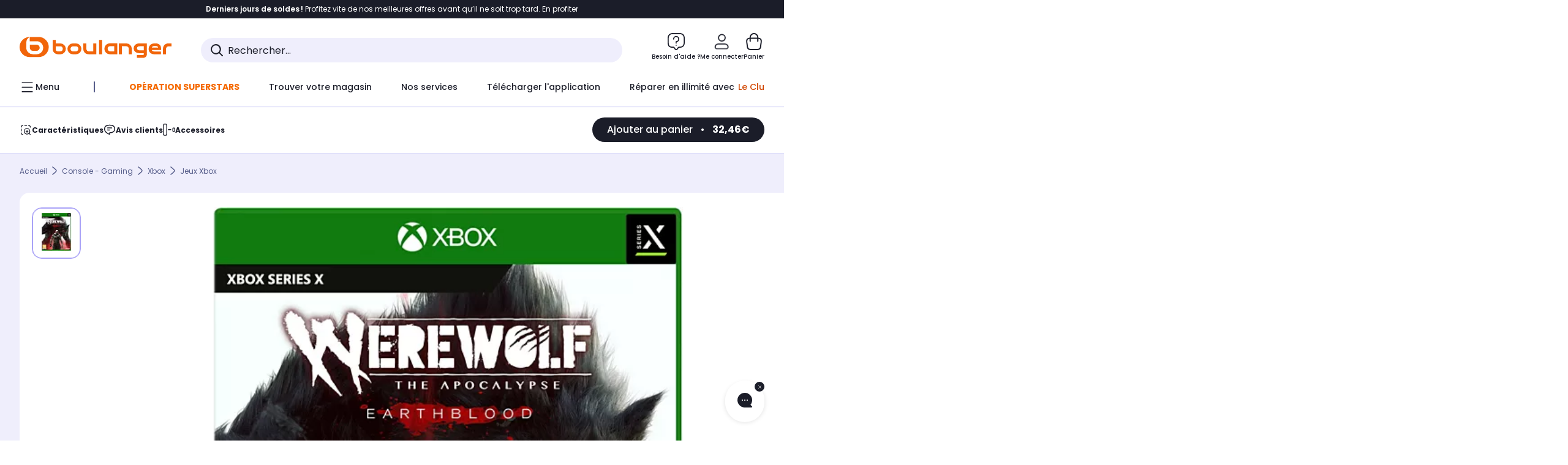

--- FILE ---
content_type: text/html;charset=utf-8
request_url: https://www.boulanger.com/ref/1157296
body_size: 40414
content:
<!DOCTYPE HTML>

<html lang="fr">
	
	
	

	<head>
      <meta charset="UTF-8"/>
      <meta name="mobile-web-app-capable" content="yes"/>

      
            
            <meta name="apple-itunes-app" content="app-id=401920975, app-argument=/ref/1157296"/>
      

      <meta name="google-play-app" content="app-id=fr.boulanger.application"/>

      


      
    
    	<title>Jeu Xbox X NACON WEREWOLF : THE APOCALYPSE - EARTHBLOOD | Boulanger</title>
    
    
        
            <meta name="keywords" content=""/>
        
        
    
        
        
            <meta name="description" content="Jeu Xbox X NACON WEREWOLF : THE APOCALYPSE - EARTHBLOOD au meilleur rapport qualité/prix ! Livraison Offerte* - Retrait 1h en Magasin* - Retrait Drive* - Garantie 2 ans* - SAV 7j/7"/>
        
    
        
        
            <meta name="robots" content="NOODP"/>
        
    
        
            <meta name="expires" content=""/>
        
        
    
        
            <meta name="pragma" content=""/>
        
        
    
    
        
        
            <link rel="publisher" href="https://plus.google.com/112971874383570177726"/>
        
    
        
        
            <link rel="canonical" href="https://www.boulanger.com/ref/1157296"/>
        
    
    
    
	
	
	
	
	

      

      
    
    <meta content="width=device-width, initial-scale=1.0, viewport-fit=cover" name="viewport"/>
    <style>
  :root {
    --vertical-card-height: 330px;
    --horizontal-card-height: 168px;
    --vertical-skeleton-card-height: 308px;
    --horizontal-skeleton-card-height: 168px;
    --title-height: 19px;
    --sustainability-height: 56px;
    --advantage-height: 58px;
    --inner-paddings: 16px;
    --total-vertical-card-height: calc(var(--vertical-card-height) + calc(var(--inner-paddings) * 2));
    --total-horizontal-card-height: calc(var(--horizontal-card-height) + calc(var(--inner-paddings) * 2));
  }

  .product-push__wrapper {
    --additional-height: 24px;
    position: relative;
    width: 100%;
    height: calc(var(--total-vertical-card-height) + var(--additional-height));
  }

  /* Vertical card combinations */
  .product-push__wrapper--with-title {
    --additional-height: var(--title-height);
  }

  .product-push__wrapper--with-sustainability {
    --additional-height: var(--sustainability-height);
  }

  .product-push__wrapper--with-advantage {
    --additional-height: var(--advantage-height);
  }

  .product-push__wrapper--with-title.product-push__wrapper--with-sustainability {
    --additional-height: calc(var(--title-height) + var(--sustainability-height));
  }

  .product-push__wrapper--with-title.product-push__wrapper--with-advantage {
    --additional-height: calc(var(--title-height) + var(--advantage-height));
  }

  .product-push__wrapper--with-sustainability.product-push__wrapper--with-advantage {
    --additional-height: calc(var(--sustainability-height) + var(--advantage-height));
  }

  .product-push__wrapper--with-title.product-push__wrapper--with-sustainability.product-push__wrapper--with-advantage {
    --additional-height: calc(var(--title-height) + var(--sustainability-height) + var(--advantage-height));
  }

  /* Complementary card */
  .product-push__wrapper--complementary {
    height: 387px;
    flex: 1 0 auto;
    margin-bottom: 16px;
  }

  @media (min-width: 736px) {
    .product-push__wrapper--complementary {
      flex-basis: 430px;
      width: 430px;
      margin-bottom: 0;
    }
  }

  /* Horizontal card combinations */
  .product-push__wrapper--horizontal {
    height: var(--total-horizontal-card-height);
  }

  .product-push__wrapper--horizontal.product-push__wrapper--with-title {
    height: calc(var(--total-horizontal-card-height) + var(--title-height));
  }

  .product-push__wrapper--horizontal.product-push__wrapper--with-advantage {
    height: calc(var(--total-horizontal-card-height) + var(--advantage-height));
  }

  .product-push__wrapper--horizontal.product-push__wrapper--with-advantage.product-push__wrapper--with-title {
    height: calc(var(--total-horizontal-card-height) + var(--advantage-height) + var(--title-height));
  }

  /* Skeleton */
  bl-carousel[data-skeleton="true"],
  swiper-container[data-skeleton="true"] {
    opacity: 0;
    transition: opacity 0.3s linear;
  }

  /* Carousel skeleton */
  .carousel-skeleton,
  .carousel-skeleton-recommendation {
    position: absolute;
    left: 0;
    width: 100%;
    overflow: hidden;
    opacity: 1;
    transition: all 0.3s linear;
    background-color: #ffffff;
  }

  .carousel-skeleton-recommendation {
    background-color: #f6f6f6;
    transition: all 3s linear;
  }

  /* Shimmer effect */
  @keyframes shimmer-fade {
    0% {
      opacity: 1;
    }
    50% {
      opacity: 0.3;
    }
    100% {
      opacity: 1;
    }
  }

  .shimmer {
    position: relative;
    background-color: #f6f6f6;
    height: 9px;
    border-radius: 10px;
  }

  .shimmer::after {
    position: absolute;
    border-radius: 10px;
    top: 0;
    right: 0;
    bottom: 0;
    left: 0;
    background-color: #dbdbdb;
    animation: shimmer-fade 2s infinite;
    content: '';
  }

  /* Title skeleton */
  .title-skeleton {
    width: 320px;
    margin-top: 5px;
    margin-bottom: 5px;
  }

  .title-skeleton:nth-child(2) {
    margin-top: 10px;
  }

  /* Card wrapper skeleton */
  .card-wrapper-skeleton {
    display: flex;
    flex-direction: row;
    width: 1300px;
    padding-top: 38px;
    padding-bottom: 16px;
  }

  .card-wrapper-skeleton--horizontal {
    padding-top: 16px;
  }

  .product-push__wrapper--complementary .card-wrapper-skeleton {
    padding-top: 30px;
    padding-bottom: 0;
  }

  /* Card skeleton */
  .card-skeleton {
    display: flex;
    flex-direction: column;
    align-items: center;
    width: 196px;
    min-width: 196px;
    height: var(--vertical-skeleton-card-height);
    border: 2px solid #dbdbdb;
    border-radius: 10px;
    margin-right: 16px;
    padding: 16px 8px;
    background-color: #fff;
  }

  .product-push__wrapper--with-sustainability .card-skeleton {
    height: calc(var(--vertical-skeleton-card-height) + var(--sustainability-height));
  }

  .card-skeleton--horizontal {
    display: block;
    width: 288px;
    min-width: 288px;
    height: var(--horizontal-skeleton-card-height);
    padding: 16px;
  }

  .product-push__wrapper--with-advantage .card-skeleton {
    margin-bottom: var(--advantage-height);
  }

  .product-push__wrapper--complementary .card-skeleton {
    height: 333px;
    margin-right: 38px;
    padding-top: 40px;
  }

  /* Card inner skeleton */
  .card-inner-skeleton {
    display: flex;
    flex-direction: row;
    align-items: flex-start;
    justify-content: center;
    margin-top: 18px;
  }

  /* Card sticker skeleton */
  .card-sticker-skeleton {
    width: 90%;
  }

  .card-skeleton--horizontal .card-sticker-skeleton {
    margin: 0 auto;
  }

  .card-sticker-skeleton div:first-child {
    margin-bottom: 10px;
  }

  .card-skeleton--horizontal .card-sticker-skeleton div:first-child {
    margin-bottom: 8px;
  }

  /* Card image skeleton */
  .card-image-skeleton {
    width: 100px;
    height: 100px;
    margin-top: 8px;
  }

  .card-image-skeleton--sustainability {
    width: 61px;
    height: 48px;
  }

  .card-skeleton--horizontal .card-image-skeleton {
    align-self: center;
    margin-top: 0;
    margin-right: 8px;
    width: 70px;
    height: 70px;
  }

  /* Card right skeleton */
  .card-right-skeleton {
    flex-grow: 1;
    align-self: flex-end;
  }

  /* Card rating skeleton */
  .card-rating-skeleton {
    width: 70px;
    margin-top: 18px;
  }

  .card-skeleton--horizontal .card-rating-skeleton {
    width: 98px;
    margin-top: 21px;
  }

  /* Card label skeleton */
  .card-label-skeleton {
    width: 100%;
    margin-top: 12px;
  }

  .card-skeleton--horizontal .card-label-skeleton {
    margin-top: 0;
  }

  .card-label-skeleton div:first-child {
    margin-bottom: 8px;
  }

  .card-skeleton--horizontal .card-label-skeleton div:last-child {
    width: 70px;
  }

  /* Card bottom skeleton */
  .card-bottom-skeleton {
    display: flex;
    justify-content: space-between;
    align-items: center;
    margin-top: 31px;
  }

  .card-skeleton--horizontal .card-bottom-skeleton {
    margin-top: 10px;
  }

  /* Card price skeleton */
  .card-price-skeleton--1 {
    width: 90px;
    margin-bottom: 8px;
  }

  .card-price-skeleton--2 {
    width: 108px;
  }

  .card-skeleton--horizontal .card-price-skeleton {
    margin-left: 0;
  }

  /* Card button skeleton */
  .card-button-skeleton {
    width: 40px;
    height: 40px;
    border-radius: 50%;
    margin-left: 31px;
  }

  .card-skeleton--horizontal .card-button-skeleton {
    margin-left: 0;
  }

  .card-button-skeleton.shimmer::after {
    border-radius: 50%;
  }

  .carousel-skeleton-empty-container {
    width: 100%;
    overflow: hidden;
    opacity: 1;
    transition: all 3s linear;
    background-color: #ffffff;
  }

  .billboard-image-skeleton {
    width: 100%;
    height: 260px;
    border-radius: 10px;
    margin-bottom: 15px;
  }

.trends__panel {
  position: relative;
}

.trends__panel[data-skeleton="true"] .trends__list,
.trends__panel[data-skeleton="true"] .trends__list {
  opacity: 0;
  transition: opacity .3s linear;
}

.trends-skeleton {
  position: absolute;
  inset: 0;
  overflow: hidden;
  opacity: 1;
  transition: opacity .3s linear;
  pointer-events: none;
}

.trends-skeleton__list {
  display: flex;
  gap: 24px;
  padding: 0 0 16px 0;
}

.trends-skeleton__card {
  width: 269px;
  min-width: 269px;
  border: 2px solid #dbdbdb;
  border-radius: 24px;
  padding: 25px;
  display: flex;
  flex-direction: column;
  align-items: stretch;
  background: #fff;
}

.trends-skeleton__media {
  height: 130px;
  width: 130px;
  align-self: center;
  border-radius: 8px;
  margin-bottom: 8px;
}

.trends-skeleton__brand   { height: 17px; width: 40%; margin-top: 12px }
.trends-skeleton__label-1 { height: 12px; width: 95%; margin: 6px 0 0; }
.trends-skeleton__label-2 { height: 12px; width: 75%; margin: 8px 0 0; }

.trends-skeleton__rating  { height: 12px; width: 110px; margin: 12px 0 0; }

.trends-skeleton__strike  { display:flex; align-items:center; gap:8px; margin: 10px 0 0; }
.trends-skeleton__strike > .chip  { height: 12px; width: 34px; }
.trends-skeleton__strike > .old   { height: 12px; width: 70px; }
.trends-skeleton__strike > .badge { height: 18px; width: 38px; border-radius: 6px; }

.trends-skeleton__price   { height: 18px; width: 60%; margin: 12px 0 12px; border-radius: 6px; }

.trends-skeleton .shimmer { border-radius: 8px; }
.trends-skeleton__price.shimmer::after { border-radius: 6px; }
.trends__panel[data-skeleton="false"] .trends-skeleton {
  opacity: 0;
  visibility: hidden;
}
</style>

    <style>
    .product-delivery {
        min-height: 100px;
    }

    .product-delivery.is-giftCard-productPage {
        min-height: 56px;
    }
</style>

    
    
    
<link rel="stylesheet" href="/etc.clientlibs/boulanger-site/clientlibs/wpk.app/blg.product.483984ad47ffe49b5a7c.css" type="text/css">


    
    
    
    <script>
        var G_CONFIG = {"accountBestSellersRecommendationsWidgetId":"681a05eec128aa3eca1e22d9","iosappID":"401920975","clientBffAuxiliaryApiKey":"","eligibleServiceInstallation":"000000000001231037","comparatorRecommendationsWidgetId":"68e686e34b32adeeb0281758","clientBffAuxiliaryHostname":"/api/exchange/web/bcomtec/bff-frontomc-auxiliary","accountLastProductsSeenRecommendationsWidgetId":"681a082e17abbf6406c228f1","loyaltySimulationsProductPageEnabled":true,"facilypayCode":"82","kaminoMastheadProductListEnabled":true,"kaminoSwordNativeTopProductListEnabled":true,"accountNewProductRecommendationsWidgetId":"681a06a6dae75877d55ca022","kaminoProductPageEnabled":true,"paypalInContextEnabledApps":false,"paypalInContextEnabledWeb":false,"analyticsAppsflyerApikey":"7b005c86-2cc0-4d6c-aed8-da2b0b4d40b8","clientLoyaltySimulationApiHostname":"/api/customer/loyalty-simulation-v2","insurancePartnersExchangeAPIHostname":"/api/insurance/partners/exchange-v1","loyaltySimulationsListPageEnabled":false,"clientLoyaltySimulationPublicApiKey":"4ea1783b-e4cf-49b3-a178-3be4cf89b3a6","purseX20Codes":["P20XL"],"facilypayX3Codes":["W3178"],"androidAppID":"fr.boulanger.application","accountForYouRecommendationsWidgetId":"681a0745c128aa3eca1e23b8","facilypayX4Codes":["W4177"],"purseCode":"P1","accountMicroFrontendEnabled":false,"purseX10Codes":["P10XL"],"giftCardMerchandiseGroup":"09101025","sustainabilityIndexEnabled":true,"facilypayX10Codes":["BL10P","BL10G"],"createAlertRecommendationsWidgetId":"67dc268c553ed32c00f8ef94","createProductAlertEnabled":true,"loyaltySimulationSiteId":"F999","websiteIdForIAdvize":7670,"bannerAppsflyerApikey":"a425225d-b245-4956-b0da-6a04417c9c76","flagshipEnvId":"cvpmc789ha0002ae1pi0","flagshipApiKey":"HveKnxASaASqgVcFGBnVwhRGvyCwZerhSpNavUac","accountCurrentOffersWidgetId":"682deaac2ddbb71c1d81e69a","clientBffAnalyticsHostname":"/api/exchange/web/bcomtec/bff-frontomc-analytics-v1","clientBffAnalyticsApiKey":"c215a4e2-1360-4739-95a4-e2136077390b","facilypayX12Codes":["BL12P","BL12G"],"availablePaymentMethods":["PO","VO","80","72","62","82","86a","86b","50a","50b","83","91","P1"],"minPriceForPaypal4Instalments":30.0,"maxPriceForPaypal4Instalments":2000.0,"enablePushProductEarlyBirds":true,"enableProductCollections":true,"marketplaceCGVLink":"/evenement/cgv#conditions-generales-vente-partenaires","digitalContentCGVLink":"","boulangerCGVLink":"/evenement/cgv","enableCheckGiftCardsBalance":true,"donationEnabled":true,"availableProductServicesCategories":["GARANTIE","ASSURANCE","INSTALLATION","ESSENTIEL","CONFORT","SOLO","FAMILLE"],"availableProductInstallationsCategories":["B_DOM","LFC","INSTALLATION"],"maxDisplayedBundles":2,"typoSRIToken":"sha384-M3CDhzReLA1/n+3S8BTkuSyh+eYjPZV6VuKFqhRu8VUXXp4qlFID74ccZ6e1HK/E","comparatorEnabled":true,"highlighterEnabled":true,"productComparatorEnabled":false,"enabledServicesPopin":true,"merchantIdBoulanger":"0000","observabilityServerUrl":"https://www.boulanger.com/rum","observabilityServiceVersion":"Copenhague","observabilityEnvironment":"prod","observabilityLogLevel":"error","observabilityTransactionSampleRate":"0.05","observabilityDisableInstrumentations":["'page-load'","'history'"," 'eventtarget'"," 'click'"],"priceReferenceEnabled":true,"productsVSREnabled":true,"lfcsupportsEnabled":false,"infinityResiliationEnabled":true,"infinityResiliationHomeLink":"https://www.assurancesboulanger.com/smbk-customer/boulanger/login","infinityManagementHomeLink":"https://www.assurancesboulanger.com/smbk-customer/boulanger/login","infinityModifyHomeLink":"https://www.boulanger.com/account/boulanger-infinity/subscribe","infinityResiliationPhoneLink":"https://declaration.assurancesboulanger.com/smbk-customer/boulanger/login","infinityManagementPhoneLink":"https://www.assurancesboulanger.com/smbk-customer/boulanger/login","productReviewActive":true,"seoLimitNumberReviews":10,"clientTrackingEnvrWork":"production","cryptoExternalId":"/api/customer/customer/repository-v1","clientVisibleFacets":5,"minPriceForInstalment":100.0,"maxPriceForInstalment":3000.0,"walletEnabled":true,"facilyPayMock":false,"clientAdyenSecureFieldsKey":"live_TQZ24GJ6MJETRMKDCG3B2EBBUIMHH542","clientAdyenEnvironment":"live","clientEstimationApiHostname":"/api/commerce/estimation-v1","clientEstimationApiKey":"6ff2f147-db28-4c56-9a7e-0b8a1ad93853","clientBffHostname":"/api/exchange/web/bcomtec/bff-frontomc-v1","clientBffApiKey":"43f208ae-e096-4b0a-83e8-945fb8c97876","promoCodeEnable":true,"clientCartApiWebHostname":"https://api.boulanger.com/commerce/web/cart-v2","clientCartApiWebKey":"3f821ef6-d364-4471-b6b3-900aa53857fa","clientCartApiWebViewKey":"c4be2462-fb95-45ba-af5b-5798921c9ed1","warrantyEnable":true,"newsLetterPublicApiUrl":"/api/customer/subscribe-v2/newslettersSubscription/optin","unsubscribePublicApiUrl":"/api/customer/subscribe-v2/newslettersSubscription/optout","newsLetterApiKey":"31403883-d702-4e3c-97a2-ea5f717cb616","clientMerchApiHostname":"/api/offer/merch-v3","clientMerchApiKey":"4fc55fe4-ec2b-4d53-8c72-4ecd22e1d34a","acceptedStickersCodes":["JU","OF","OB","FI","PR"],"eligibleSegmentsPopinServices":["07709510","04109536"],"acceptedCategoriesIdsEligibleServicesPopin":"{\"fridge\": \"4455\",\"freezer\":\"9930\",\"washingMachine\":\"46360\",\"tumbleDryer\": \"44130\", \"dishwasher\":\"4505\",\"tv\":\"19930\", \"barbecue\": \"54365\", \"plancha\": \"51575\", \"videoProjector\": \"7855\"}","cartRecommendationsWidgetId":"6154234cb70964288f671d6e","orderConfirmationRecommendationsWidgetId":"63e50f500bc13a035f39f2dc","accountHomeRecommendationsWidgetId":"63e50fb72fdb894087550f12","emptyCartRecommendationsWidgetId":"6177f66599b6dfd0a69d132a","popinRecommendationsWidgetIds":"{\"45\":\"6153386bc2cd4fae361e4faa\",\"48300\":\"61541015b70964288f67123b\",\"51720\":\"61541117bf5adcc7524a5e60\",\"48305\":\"615411dcd18b8ad73784b2fa\",\"52045\":\"61541260bf5adcc7524a5ef3\",\"20\":\"615412e9c2cd4fae361e5126\",\"5\":\"61541373b70964288f6712a9\",\"52140\":\"6154214bb4de596bdd34db08\",\"25\":\"6154220cbf5adcc7524a6ac0\",\"default\":\"615422b2c2cd4fae361e56c9\"}","clientHomeDeliveryModesEnabled":["LVB","CLS","CHR","GEE","GEL","EXP","STD","SDS","SDE","EPP"],"deliveryTimeSlotsEnabledTypeD":["19h-22h"],"deliveryTimeSlotsEnabledTypeS":["8h-13h","12h-18h","8h-18h"],"deliveryTimeSlotsEnabledTypeR":["7h-9h","12h-14h","17h-19h","18h-20h","19h-21h","20h-22h"],"clientStoreDeliveryModesEnabled":["REM","DRV"],"clientPickupPointDeliveryModesEnabled":["MDR","CLR","CHP"],"clientDematDeliveryModesEnabled":["EPM"],"clientBccCallForDeliveryPlanningEnabled":true,"ecoResponsibilityEnabled":true,"ecoResponsibilityDeliveriesA":["EPM","REM","DRV"],"ecoResponsibilityDeliveriesB":["CLR","MDR","CHP","CLS","SDS","STD","EPP"],"ecoResponsibilityDeliveriesC":["CHR","SDE","EXP"],"ecoResponsibilityDeliveriesD":["LVB","GEL","GEE","COU","CRV"],"clientGeographyApiCitiesSearchEndpoint":"/cities/search","clientGeographyApiCountriesListEndpoint":"/countries","clientGeographyApiHostname":"/api/referential/geography-v3","clientGeographyApiKey":"a329be3a-d13c-4ffb-954c-c07e7d910c7a","clientGoogleMapApiHostname":"https://maps.googleapis.com/maps/api/js?v=3.18","clientGoogleMapKey":"AIzaSyChgo9VRsFLciZye3M6eHTy8SpMF0G05po","clientInvoiceApiHostname":"","clientClubApiHostname":"/api/customer/loyalty-v2","clientClubPublicApiKey":"9979febd-888e-4a58-8650-db51d21c7b0f","clubPaidOfferPrice":10,"clubPaidOfferPriceNextYear":"14,99","clubBirthdayGain":6,"clubPercentGainFreeOffer":1.0,"clubPercentGainPaidOffer":2.0,"clubIdSubscription":"000000000001185162","clubPlusIdSubscription":"000000000001185163","clubPlusIdRenewal":"000000000001185164","clientOrchestrationApiHostname":"/api/sales/enrichedsales-v2/graphql","clientMarketplacePublicApiHostname":"/api/exchange/internalmarketplace-v2","clientMarketplacePublicApiKey":"018771fe-43bd-487a-af9f-050d0d0432d6","clientMarketplaceEvaluationsLimit":5,"clientPickupPointKey":"8d057449-2c6d-4e9b-a669-fc2d3eb74b8b","clientPaymentApiWebHostname":"https://api.boulanger.com/commerce/payment-v4","clientPaymentApiKey":"c09dd53b-21d1-4f7f-b616-88e03c9e15c0","clientPaymentPrivateApiWebHostname":"https://api.boulanger.com/commerce/payment-v4","clientPaymentPrivateApiKey":"c09dd53b-21d1-4f7f-b616-88e03c9e15c0","clientPaymentSimulationApiWebHostname":"https://api.boulanger.com/commerce/payment/simulation-v1","clientPaymentSimulationApiKey":"9418ee49-e1df-4cdc-808a-52bd278577d4","clientPaymentSimulationPrivateApiWebHostname":"https://api.boulanger.com/commerce/payment/simulation-v1","clientPaymentSimulationPrivateApiKey":"e1804d75-66bd-4d38-bd6b-9feee3d975cc","analyticsSiteIdDesktop":"622743","analyticsSiteIdMobile":"622763","analyticsSiteIdWebview":"631670","chatboxHashVersion":"a7518c84d7010d9b1922","merchantIdBoulanger2ndLife":"2334","clientOneyApiHostname":"/partenaire/oney/simulation","clientOneyMerchantGuid":"f64d15bf525246b08490e24d268c1db1","clientPromiseApiHostname":"/api/commerce/promise-v2","clientPromiseApiKey":"3290f727-e030-47c3-ac6f-15a5d46b856e","clientReach5ApiHostname":"login.boulanger.com","clientReach5ClientId":"QmofH7P73vSvG7H1lJqo","clientSiteApiHostname":"/api/referential/site-v4","clientSiteApiKey":"4a23d6b4-8bc3-49f3-b098-78c18901ebf0","clientSiteApiSearchEndpoint":"/sites/search","clientSiteApiGetSiteEndpoint":"/sites","clientContextualizationPlatformRange":3,"clientWoosmapApiHostname":"https://api.woosmap.com/geolocation/position","clientWoosmapApiKey":"woos-f23f9f47-22a5-3383-b5ed-d3338c04873f","clientScene7ApiHostname":"https://boulanger.scene7.com/is/image/Boulanger","clientContextualizationRange":10,"clientContextualizationSearchRange":10,"clientAddToCartWithPromiseREMEnabled":true,"clientAddToCartWithPromiseDRVEnabled":true,"clientLocalStockEnabled":true,"featureFlipping":{"appleCareEnabled":true,"returnAndCancelOrderEnabled":true,"loyaltySimulationsProductPageEnabled":true,"redesignPictoInProductPage":true,"kaminoMastheadProductListEnabled":true,"kaminoSwordNativeTopProductListEnabled":true,"kaminoProductPageEnabled":true,"loyaltySimulationsListPageEnabled":false,"enabledRUM":false,"accountMicroFrontendEnabled":false,"sustainabilityIndexEnabled":true,"didomiEnabled":true,"webviewSmartBannerEnabled":true,"deliveryDateHomeChosenEnabled":true,"forceVersionB":true,"loyaltySimulationsCartEnabled":true,"createProductAlertEnabled":true,"deliveryDateChosenEnabled":false,"chatbotAIEnabled":true,"serverSideProductTrackingEnabled":false,"comparatorEnabled":true,"highlighterEnabled":true,"productComparatorEnabled":false,"priceReferenceEnabled":true,"productsVSREnabled":true,"lfcsupportsEnabled":false,"infinityResiliationEnabled":true,"gtmcontainerActivated":true,"abtastyActivated":false,"socialProviderEnabled":["bconnect","google","paypal"],"enabledEquipmentRecovery":true,"cartDisablingStartDate":"","cartDisablingEndDate":"","rankingPersoEnabled":false,"enabledEligibleServicesPopin":true,"buyBackEnabled":true,"complementaryProductsEnabled":true,"clubRenewalCardActivated":true,"upsellInfinityEnabled":true,"karapassInfinityEnabled":true,"enabledBuybackPopinWebview":false,"loyaltyOnProductPageEnabled":true,"loyaltyInPromiseEnabled":true,"paymentErrorsContextualized":true,"groupedDeliveryEnabled":true,"mkpAssessmentsEnabled":true,"ordersLightEnabled":false,"webviewTabBarEnabled":true,"analyticsDebugEnabled":false,"enabledServerSide":true,"promiseOnListPage":true,"promiseOnProductPage":true,"clubAdhesionActivated":true,"clubConsultationActivated":true,"clubResiliationActivated":true,"clubDeliveryActivated":true,"clubRenewalActivated":true,"enabledSafe":true},"clientSuggestApiKey":"ab5ef35e-66e7-4e63-b4d4-bdee59402ba5","clientSuggestApiHostname":"/api/offer","clientSuggestApiEndpoint":"/suggest","clientSuggestDelay":"650","clientSuggestMinLetters":"3","suggestActived":true,"enabledEquipmentRecovery":true,"clientProductReviewApiHostname":"/api/customer/social/review-v1","clientProductReviewApiKey":"731924bd-33ef-4afa-aa32-f0b9721a7ed2","infinitySubscriptionActive":true,"infinityContractActive":true,"clientInfinityAPIHostname":"/api/insurance/partners/exchange-v1","paypalClientId":"Ae19qymJoQq2tYWltENeQ1eMuk-vXJSA4w1Qg69fCysdvYDYFegaTb107mMXA0chwXtwLYODCumOKskD","merchantName":"Boulanger","merchantId":"000000000208604","cartDisablingStartDate":"","cartDisablingEndDate":"","clientEarlyBirdsApiHostname":"/api/outbound/earlybird/offer/merch/recommandations-v1","clientEarlyBirdshApiKey":"c934fc1d-b070-4b9f-a34d-03f0110dc55a","rankingPersoEnabled":false,"redirectUriMfa":"https://www.boulanger.com/account/auth/mfa","cookieMfaValidity":"60","differenceHoursForSlotDay":7};
    </script>
    <link rel="preconnect" href="https://boulanger.scene7.com"/>

    
    
<script type="text/javascript" src="/etc.clientlibs/boulanger-site/clientlibs/wpk.app/blg.product.483984ad47ffe49b5a7c.js" async fetchpriority="high"></script>


    
    
        <script>
            window.dataLayer = window.dataLayer || [];
        </script>
        <script type="text/javascript">(function () { function i(e) { if (!window.frames[e]) { if (document.body && document.body.firstChild) { var t = document.body; var n = document.createElement("iframe"); n.style.display = "none"; n.name = e; n.title = e; t.insertBefore(n, t.firstChild) } else { setTimeout(function () { i(e) }, 5) } } } function e(n, o, r, f, s) { function e(e, t, n, i) { if (typeof n !== "function") { return } if (!window[o]) { window[o] = [] } var a = false; if (s) { a = s(e, i, n) } if (!a) { window[o].push({ command: e, version: t, callback: n, parameter: i }) } } e.stub = true; e.stubVersion = 2; function t(i) { if (!window[n] || window[n].stub !== true) { return } if (!i.data) { return } var a = typeof i.data === "string"; var e; try { e = a ? JSON.parse(i.data) : i.data } catch (t) { return } if (e[r]) { var o = e[r]; window[n](o.command, o.version, function (e, t) { var n = {}; n[f] = { returnValue: e, success: t, callId: o.callId }; if (i.source) { i.source.postMessage(a ? JSON.stringify(n) : n, "*") } }, o.parameter) } } if (typeof window[n] !== "function") { window[n] = e; if (window.addEventListener) { window.addEventListener("message", t, false) } else { window.attachEvent("onmessage", t) } } } e("__tcfapi", "__tcfapiBuffer", "__tcfapiCall", "__tcfapiReturn"); i("__tcfapiLocator") })();</script>
        <script type="text/javascript">(function () { (function (e, r) { var t = document.createElement("link"); t.rel = "preconnect"; t.as = "script"; var n = document.createElement("link"); n.rel = "dns-prefetch"; n.as = "script"; var i = document.createElement("script"); i.id = "spcloader"; i.type = "text/javascript"; i["async"] = true; i.charset = "utf-8"; var o = "https://sdk.privacy-center.org/" + e + "/loader.js?target_type=notice&target=" + r; if (window.didomiConfig && window.didomiConfig.user) { var a = window.didomiConfig.user; var c = a.country; var d = a.region; if (c) { o = o + "&country=" + c; if (d) { o = o + "&region=" + d } } } t.href = "https://sdk.privacy-center.org/"; n.href = "https://sdk.privacy-center.org/"; i.src = o; var s = document.getElementsByTagName("script")[0]; s.parentNode.insertBefore(t, s); s.parentNode.insertBefore(n, s); s.parentNode.insertBefore(i, s) })("eb6c660c-39e2-4a96-bb1d-1821e176a1c2", "c3R2DZeT") })();</script>
            <script type="text/javascript">
                window.didomiOnReady = window.didomiOnReady || [];
                window.didomiOnReady.push(function (Didomi) {
                  Didomi.on('consent.changed', function () {
                    const status = Didomi.getCurrentUserStatus();
                    const vendors = status.vendors || {};
              
                    const consentedVendorIds = Object.values(vendors)
                      .filter(vendor => vendor.enabled)
                      .map(vendor => vendor.id)
                      .join(',');
              
                    function createCookie(name, value, months) {
                      const date = new Date();
                      date.setMonth(date.getMonth() + months);
                      const expires = 'expires=' + date.toUTCString();
                      document.cookie = name + '=' + value + '; ' + expires + '; path=/';
                    }
              
                    createCookie('didomiVendorsConsent', consentedVendorIds, 6);
              
                    window.dataLayer = window.dataLayer || [];
                    window.dataLayer.push({
                      event: 'didomi.consent.changed',
                      didomi_vendors: Object.entries(status.vendors || {})
                        .filter(([, v]) => v.enabled)
                        .map(([k]) => k)
                        .join(','),
                      didomi_purposes: Object.entries(status.purposes || {})
                        .filter(([, v]) => v.enabled)
                        .map(([k]) => k)
                        .join(',')
                    });
                  });
                });
            </script>
              
    
    <link rel="preconnect" href="https://consent.valiuz.com"/>
    <link rel="preconnect" href="https://www.googletagmanager.com"/>

    
        

        

        
            <script type="text/javascript">
                var tc_vars = new Array();
                tc_vars["env_work"] = "production";
                tc_vars["env_channel"] = "d";
                tc_vars["env_plateforme"] = "omnicommerce";
                tc_vars["user_login_state"] = "false";
            </script>
        
        
            
    <script>
        tc_vars["type_page"] = "fiche_produit";
        tc_vars["product_offer_id"] = "3526156a-ab9b-46c3-bad5-4b719e2c43f8";
        tc_vars["product_sap"] = "000000000001157296";
        tc_vars["product_CID_affilie"] = "jeuxdvdlogiciels";
        tc_vars["product_pim"] = "000000000001157296";
        tc_vars["product_ean"] = "3665962005349";
        tc_vars["product_ecopart"] = "1.20";
        tc_vars["product_copieprivee"] = "";
        tc_vars["product_trademark"] = "nacon";
        tc_vars["product_isbundle"] = "false";
        tc_vars["product_condition"] = "neuf";
        tc_vars["product_grade"] = "neuf";
        tc_vars["product_type"] = "marketplace";
        tc_vars["product_seller"] = "electro_network";
        tc_vars["product_availability"] = "true";
        tc_vars["product_major_seller"] = "";
        tc_vars["product_all_sellers"] = "";
        tc_vars["product_name"] = "jeu_xbox_x_nacon_werewolf_the_apocalypse_\u002D_earthblood";
        tc_vars["product_unitprice_ati"] = "32.46";
        tc_vars["product_unitprice_tf"] = "";
        tc_vars["product_discount_ati"] = "17.53";
        tc_vars["product_discount_value"] = "35";
        tc_vars["product_color"] = "Hazel";
        tc_vars["product_nature"] = "101003";
        tc_vars["product_brand"] = "NACON";

        tc_vars["product_avis"] = "";
        tc_vars["product_nbr_avis"] = "0";
        tc_vars["product_rating_number"] = "";

        tc_vars["product_category3"] = "jeux_xbox";
        tc_vars["product_category2"] = "xbox";
        tc_vars["product_category1"] = "console_\u002D_gaming";
        tc_vars["page_cat3"] = "jeux_xbox";
        tc_vars["page_cat2"] = "xbox";
        tc_vars["page_cat1"] = "console_\u002D_gaming";
        tc_vars["product_shopping_tool"] = "";
        tc_vars["product_images"] = "1";
        tc_vars["page_name"] = "fiche_produit-" + tc_vars["product_name"];
        tc_vars["page_collection"] = "false"

        tc_vars["product_flap"] = "";
        tc_vars["product_stickers_quantite"] = "0";
    </script>
    

        

        

        

        

        

        

        

        

        

        

        

        

        

        
        

        

        

        

        
    

    
        <script>
          (function (w, d, s, l, i) {
            w[l] = w[l] || [];
            w[l].push({ "gtm.start": new Date().getTime(), event: "gtm.js" });
            var f = d.getElementsByTagName(s)[0],
            j = d.createElement(s),
            dl = l !== "dataLayer" ? "&l=" + l : "";
            j.async = true;
            j.src = "https://www.googletagmanager.com/gtm.js?id=" + i + dl;
            f.parentNode.insertBefore(j, f);
        })(window, document, "script", "dataLayer", "GTM-TL47W7SP");
        </script>
    

    <script type="text/javascript" src="/content/dam/partner_an660016958.js" async></script>
     
    <script async type="text/javascript">
        window.didomiOnReady = window.didomiOnReady || [];
        window.didomiOnReady.push(function (didomi) {
            function getPcID() {
                const cName = "_pcid="
                const cookies = document.cookie.split(';')

                for (let i = 0; i < cookies.length; i++) {
                    let c = cookies[i].trim()
                    if (c.indexOf(cName) === 0) {
                        try {
                            const pcidValue = JSON.parse(decodeURIComponent(c.substring(cName.length, c.length)))?.browserId;
                            return pcidValue;
                        } catch (error) {
                            console.error("[Flagship] Erreur parsing PCID:", error);
                            return null;
                        }
                    }
                }
                return null
            }

            function waitForPianoCookie() {
                const maxAttempts = 10;
                const delay = 500;
                let attempts = 0;

                return new Promise((resolve) => {
                    function checkCookie() {
                        const pcid = getPcID();

                        if (pcid) {
                            resolve(pcid);
                            return;
                        }

                        if (attempts >= maxAttempts) {
                            console.warn("[Flagship] Cookie Piano non disponible après", maxAttempts, "tentatives - utilisation d'un ID temporaire");
                            const tempId = 'temp_' + Math.random().toString(36).substring(2, 15);
                            resolve(tempId);
                            return;
                        }

                        attempts++;
                        setTimeout(checkCookie, delay);
                    }

                    checkCookie();
                });
            }

            function loadFlagship() {
                const fsScript = document.createElement('script');
                fsScript.src = "https://cdn.jsdelivr.net/npm/@flagship.io/js-sdk/dist/index.browser.umd.js";
                fsScript.async = true;

                fsScript.onload = async function() {
                    await initFlagship();
                };

                fsScript.onerror = function() {
                    console.error("[Flagship] Impossible de charger le SDK");
                };

                document.head.appendChild(fsScript);
            }

            async function initFlagship() {
                const envId = window.G_CONFIG.flagshipEnvId;
                const apiKey = window.G_CONFIG.flagshipApiKey;

                try {
                    await Flagship.start(envId, apiKey, {
                        decisionMode: "BUCKETING",
                        fetchNow: true,
                        pollingInterval: 60,
                        disableCache: true
                    });

                    initVisitor();
                } catch (error) {
                    console.error("[Flagship] Erreur lors de l'initialisation:", error);
                }
            }


            async function initVisitor() {
                const visitorId = await waitForPianoCookie();
                const hasConsented = didomi.getCurrentUserStatus().vendors['ab-tasty']?.enabled || false;

                const visitorContext = {
                    page: window.location.pathname
                };

                try {
                    const visitor = Flagship.newVisitor({
                        visitorId: visitorId,
                        context: visitorContext,
                        hasConsented
                    });

                    visitor.fetchFlags().then(function() {
                        window.fsVisitor = visitor;

                        /** Zone to init A/B test */
                        setTimeout(function() {
                            initAlgoliaAbTest();
                        }, 1000);

                        Didomi.on('consent.changed', function () {
                            const fsVisitor = window.fsVisitor;
                            if (!fsVisitor) {
                                console.warn("[Flagship] Visitor non disponible lors du changement de consentement");
                                return;
                            }

                            const previousConsent = fsVisitor.hasConsented;
                            const newConsented = didomi.getCurrentUserStatus().vendors['ab-tasty']?.enabled;

                            fsVisitor.setConsent(newConsented);

                            if (!previousConsent && newConsented) {
                                window.location.reload();
                            }
                        });
                    }).catch(function(error) {
                        console.error("[Flagship] Erreur lors de fetchFlags:", error);
                    });
                } catch (error) {
                    console.error("[Flagship] Erreur lors de la création du visitor:", error);
                }
            }

            /**
             * Send Piano analytics event for Flagship A/B test
             */
            function sendPianoEvent({ flag, key, forced, value }) {
                const metadata = flag.metadata || {}
                const campaignId = metadata.campaignId || 'unknown'
                const variationId = metadata.variationId || 'unknown'
                const campaignName = metadata.campaignName || key
                const trafficAllocation =
                    metadata.allocationPercentage || metadata.campaignAllocationPercentage || 100

                const mvCreation = forced
                    ? '[' + variationId + '] ' + (value ? 'Variation' : 'Original')
                    : '[' + variationId + '] ' + (metadata.variationName || 'Original')

                const mvVariation = forced
                    ? value
                        ? 'enabled'
                        : 'disabled'
                    : variationId !== 'unknown' && metadata.variationName !== 'Original'
                    ? 'enabled'
                    : 'disabled'

                const mvTestData = {
                    mv_test: '[' + campaignId + '] ' + campaignName,
                    mv_creation: mvCreation,
                    mv_variation: mvVariation,
                    mv_wave: trafficAllocation,
                    mv_campaign_id: campaignId,
                    mv_variation_id: variationId
                }

                setTimeout(() => {
                    if (window.pa && typeof window.pa.sendEvent === 'function') {
                        window.pa.sendEvent('mv_test.display', mvTestData)
                    } else {
                        console.warn('[Flagship] Piano not available to send event:', key)
                    }
                }, 300)
            }

            /**
             * Initialize Algolia A/B test by reading Flagship flag and managing cookie
             */
            async function initAlgoliaAbTest() {
                try {
                    const flagKey = 'fs_enable_algolia';
                    const cookieName = 'Couloir';
                    const cookieValue = '2';

                    // Check if flag is forced via URL
                    const urlParams = new URLSearchParams(window.location.search);
                    const forcedValue = urlParams.get(flagKey);

                    if (!window.fsVisitor) {
                        console.warn('[Flagship] Visitor not available for Algolia test');
                        return;
                    }

                    const flag = window.fsVisitor.getFlag(flagKey);

                    if (!flag.exists()) {
                        console.warn('[Flagship] Algolia flag not found');
                        return;
                    }

                    let isEnabled = flag.getValue();

                    // Override value if present in URL
                    if (forcedValue !== null) {
                        isEnabled = forcedValue === 'true';
                    }

                    // Manage cookie only if user has consented
                    if (window.fsVisitor.hasConsented) {
                        if (isEnabled) {
                            // Set cookie with 1 year expiration
                            const expirationDate = new Date();
                            expirationDate.setFullYear(expirationDate.getFullYear() + 1);
                            document.cookie = cookieName + '=' + cookieValue + '; path=/; expires=' + expirationDate.toUTCString();
                        } else {
                            // Delete cookie
                            document.cookie = cookieName + '=; path=/; expires=Thu, 01 Jan 1970 00:00:00 GMT';
                        }

                        // Send Piano event
                        sendPianoEvent({ flag: flag, key: flagKey, forced: forcedValue !== null, value: isEnabled });
                    } else {
                        // Without consent, delete cookie if it exists
                        document.cookie = cookieName + '=; path=/; expires=Thu, 01 Jan 1970 00:00:00 GMT';
                        console.warn('[Flagship] No cookie or Piano event for Algolia - user has not consented');
                    }
                } catch (error) {
                    console.error('[Flagship] Error initializing Algolia A/B test:', error);
                }
            }

            loadFlagship();

        })
    </script>


    

    

    
        
    <meta property="og:type" content="product"/>
    <meta property="og:title" content="Jeu Xbox X NACON WEREWOLF : THE APOCALYPSE - EARTHBLOOD | Boulanger"/>
    <meta property="og:description" content="Jeu Xbox X NACON WEREWOLF : THE APOCALYPSE - EARTHBLOOD au meilleur rapport qualité/prix ! Livraison Offerte* - Retrait 1h en Magasin* - Retrait Drive* - Garantie 2 ans* - SAV 7j/7"/>
    <meta property="og:url" content="https://www.boulanger.com/ref/1157296"/>
    <meta property="og:image" content="https://boulanger.scene7.com/is/image/Boulanger/3665962005349_h_f_l_0"/>
    <meta property="og:site_name" content="www.boulanger.com"/>
    <meta property="og:locale" content="fr-FR"/>

    

    

    

    

    <style>
    /* 
    -----------------------------------------------------------------------------
    This file contains all typography style
    -----------------------------------------------------------------------------
    */

    /***********/
    /* POPPINS */
    /***********/

    /* fallback font */
    @font-face {
        font-family: "Poppins-fallback";
        ascent-override: 105%;
        descent-override: 35%;
        line-gap-override: 10%;
        size-adjust: 112.50%;
        src: local("Arial");
    }

    /* latin-ext */
    @font-face {
        font-family: Poppins;
        font-style: normal;
        font-weight: 400;
        font-display: swap;
        src: url("https://fonts.gstatic.com/s/poppins/v21/pxiEyp8kv8JHgFVrJJnecmNE.woff2") format("woff2");
        unicode-range: U+0100-02AF, U+0304, U+0308, U+0329, U+1E00-1E9F, U+1EF2-1EFF, U+2020, U+20A0-20AB, U+20AD-20C0, U+2113, U+2C60-2C7F, U+A720-A7FF;
    }

    /* latin */
    @font-face {
        font-family: Poppins;
        font-style: normal;
        font-weight: 400;
        font-display: swap;
        src: url("https://fonts.gstatic.com/s/poppins/v21/pxiEyp8kv8JHgFVrJJfecg.woff2") format("woff2");
        unicode-range: U+0000-00FF, U+0131, U+0152-0153, U+02BB-02BC, U+02C6, U+02DA, U+02DC, U+0304, U+0308, U+0329, U+2000-206F, U+2074, U+20AC, U+2122, U+2191, U+2193, U+2212, U+2215, U+FEFF, U+FFFD;
    }

    /* latin-ext */
    @font-face {
        font-family: Poppins;
        font-style: normal;
        font-weight: 500;
        font-display: swap;
        src: url("https://fonts.gstatic.com/s/poppins/v21/pxiByp8kv8JHgFVrLGT9Z1JlFc-K.woff2") format("woff2");
        unicode-range: U+0100-02AF, U+0304, U+0308, U+0329, U+1E00-1E9F, U+1EF2-1EFF, U+2020, U+20A0-20AB, U+20AD-20C0, U+2113, U+2C60-2C7F, U+A720-A7FF;
    }

    /* latin */
    @font-face {
        font-family: Poppins;
        font-style: normal;
        font-weight: 500;
        font-display: swap;
        src: url("https://fonts.gstatic.com/s/poppins/v21/pxiByp8kv8JHgFVrLGT9Z1xlFQ.woff2") format("woff2");
        unicode-range: U+0000-00FF, U+0131, U+0152-0153, U+02BB-02BC, U+02C6, U+02DA, U+02DC, U+0304, U+0308, U+0329, U+2000-206F, U+2074, U+20AC, U+2122, U+2191, U+2193, U+2212, U+2215, U+FEFF, U+FFFD;
    }

    /* latin-ext */
    @font-face {
        font-family: Poppins;
        font-style: normal;
        font-weight: 600;
        font-display: swap;
        src: url("https://fonts.gstatic.com/s/poppins/v21/pxiByp8kv8JHgFVrLEj6Z1JlFc-K.woff2") format("woff2");
        unicode-range: U+0100-02AF, U+0304, U+0308, U+0329, U+1E00-1E9F, U+1EF2-1EFF, U+2020, U+20A0-20AB, U+20AD-20C0, U+2113, U+2C60-2C7F, U+A720-A7FF;
    }

    /* latin */
    @font-face {
        font-family: Poppins;
        font-style: normal;
        font-weight: 600;
        font-display: swap;
        src: url("https://fonts.gstatic.com/s/poppins/v21/pxiByp8kv8JHgFVrLEj6Z1xlFQ.woff2") format("woff2");
        unicode-range: U+0000-00FF, U+0131, U+0152-0153, U+02BB-02BC, U+02C6, U+02DA, U+02DC, U+0304, U+0308, U+0329, U+2000-206F, U+2074, U+20AC, U+2122, U+2191, U+2193, U+2212, U+2215, U+FEFF, U+FFFD;
    }

    /* latin-ext */
    @font-face {
        font-family: Poppins;
        font-style: normal;
        font-weight: 700;
        font-display: swap;
        src: url("https://fonts.gstatic.com/s/poppins/v21/pxiByp8kv8JHgFVrLCz7Z1JlFc-K.woff2") format("woff2");
        unicode-range: U+0100-02AF, U+0304, U+0308, U+0329, U+1E00-1E9F, U+1EF2-1EFF, U+2020, U+20A0-20AB, U+20AD-20C0, U+2113, U+2C60-2C7F, U+A720-A7FF;
    }

    /* latin */
    @font-face {
        font-family: Poppins;
        font-style: normal;
        font-weight: 700;
        font-display: swap;
        src: url("https://fonts.gstatic.com/s/poppins/v21/pxiByp8kv8JHgFVrLCz7Z1xlFQ.woff2") format("woff2");
        unicode-range: U+0000-00FF, U+0131, U+0152-0153, U+02BB-02BC, U+02C6, U+02DA, U+02DC, U+0304, U+0308, U+0329, U+2000-206F, U+2074, U+20AC, U+2122, U+2191, U+2193, U+2212, U+2215, U+FEFF, U+FFFD;
    }

    /*************/
    /* WORK SANS */
    /*************/

    @font-face {
        font-family: "Work-Sans-fallback";
        font-size: 18px;
        line-height: 1.4;
        letter-spacing: -0.35px;
        word-spacing: 2px;
        src: local("Georgia");
    }

    /* latin-ext */
    @font-face {
        font-family: 'Work Sans';
        font-style: normal;
        font-weight: 400;
        font-display: swap;
        src: url(https://fonts.gstatic.com/s/worksans/v23/QGYsz_wNahGAdqQ43Rh_cqDptfpA4cD3.woff2) format('woff2');
        unicode-range: U+0100-02BA, U+02BD-02C5, U+02C7-02CC, U+02CE-02D7, U+02DD-02FF, U+0304, U+0308, U+0329, U+1D00-1DBF, U+1E00-1E9F, U+1EF2-1EFF, U+2020, U+20A0-20AB, U+20AD-20C0, U+2113, U+2C60-2C7F, U+A720-A7FF;
    }

    /* latin */
    @font-face {
        font-family: 'Work Sans';
        font-style: normal;
        font-weight: 400;
        font-display: swap;
        src: url(https://fonts.gstatic.com/s/worksans/v23/QGYsz_wNahGAdqQ43Rh_fKDptfpA4Q.woff2) format('woff2');
        unicode-range: U+0000-00FF, U+0131, U+0152-0153, U+02BB-02BC, U+02C6, U+02DA, U+02DC, U+0304, U+0308, U+0329, U+2000-206F, U+20AC, U+2122, U+2191, U+2193, U+2212, U+2215, U+FEFF, U+FFFD;
    }

    /* latin-ext */
    @font-face {
        font-family: 'Work Sans';
        font-style: normal;
        font-weight: 500;
        font-display: swap;
        src: url(https://fonts.gstatic.com/s/worksans/v23/QGYsz_wNahGAdqQ43Rh_cqDptfpA4cD3.woff2) format('woff2');
        unicode-range: U+0100-02BA, U+02BD-02C5, U+02C7-02CC, U+02CE-02D7, U+02DD-02FF, U+0304, U+0308, U+0329, U+1D00-1DBF, U+1E00-1E9F, U+1EF2-1EFF, U+2020, U+20A0-20AB, U+20AD-20C0, U+2113, U+2C60-2C7F, U+A720-A7FF;
    }

    /* latin */
    @font-face {
        font-family: 'Work Sans';
        font-style: normal;
        font-weight: 500;
        font-display: swap;
        src: url(https://fonts.gstatic.com/s/worksans/v23/QGYsz_wNahGAdqQ43Rh_fKDptfpA4Q.woff2) format('woff2');
        unicode-range: U+0000-00FF, U+0131, U+0152-0153, U+02BB-02BC, U+02C6, U+02DA, U+02DC, U+0304, U+0308, U+0329, U+2000-206F, U+20AC, U+2122, U+2191, U+2193, U+2212, U+2215, U+FEFF, U+FFFD;
    }

    /* vietnamese */
    @font-face {
        font-family: 'Work Sans';
        font-style: normal;
        font-weight: 600;
        font-display: swap;
        src: url(https://fonts.gstatic.com/s/worksans/v23/QGYsz_wNahGAdqQ43Rh_c6DptfpA4cD3.woff2) format('woff2');
        unicode-range: U+0102-0103, U+0110-0111, U+0128-0129, U+0168-0169, U+01A0-01A1, U+01AF-01B0, U+0300-0301, U+0303-0304, U+0308-0309, U+0323, U+0329, U+1EA0-1EF9, U+20AB;
    }

    /* latin-ext */
    @font-face {
        font-family: 'Work Sans';
        font-style: normal;
        font-weight: 600;
        font-display: swap;
        src: url(https://fonts.gstatic.com/s/worksans/v23/QGYsz_wNahGAdqQ43Rh_cqDptfpA4cD3.woff2) format('woff2');
        unicode-range: U+0100-02BA, U+02BD-02C5, U+02C7-02CC, U+02CE-02D7, U+02DD-02FF, U+0304, U+0308, U+0329, U+1D00-1DBF, U+1E00-1E9F, U+1EF2-1EFF, U+2020, U+20A0-20AB, U+20AD-20C0, U+2113, U+2C60-2C7F, U+A720-A7FF;
    }

    /* latin */
    @font-face {
        font-family: 'Work Sans';
        font-style: normal;
        font-weight: 600;
        font-display: swap;
        src: url(https://fonts.gstatic.com/s/worksans/v23/QGYsz_wNahGAdqQ43Rh_fKDptfpA4Q.woff2) format('woff2');
        unicode-range: U+0000-00FF, U+0131, U+0152-0153, U+02BB-02BC, U+02C6, U+02DA, U+02DC, U+0304, U+0308, U+0329, U+2000-206F, U+20AC, U+2122, U+2191, U+2193, U+2212, U+2215, U+FEFF, U+FFFD;
    }

    /* latin-ext */
    @font-face {
        font-family: 'Work Sans';
        font-style: normal;
        font-weight: 700;
        font-display: swap;
        src: url(https://fonts.gstatic.com/s/worksans/v23/QGYsz_wNahGAdqQ43Rh_cqDptfpA4cD3.woff2) format('woff2');
        unicode-range: U+0100-02BA, U+02BD-02C5, U+02C7-02CC, U+02CE-02D7, U+02DD-02FF, U+0304, U+0308, U+0329, U+1D00-1DBF, U+1E00-1E9F, U+1EF2-1EFF, U+2020, U+20A0-20AB, U+20AD-20C0, U+2113, U+2C60-2C7F, U+A720-A7FF;
    }

    /* latin */
    @font-face {
        font-family: 'Work Sans';
        font-style: normal;
        font-weight: 700;
        font-display: swap;
        src: url(https://fonts.gstatic.com/s/worksans/v23/QGYsz_wNahGAdqQ43Rh_fKDptfpA4Q.woff2) format('woff2');
        unicode-range: U+0000-00FF, U+0131, U+0152-0153, U+02BB-02BC, U+02C6, U+02DA, U+02DC, U+0304, U+0308, U+0329, U+2000-206F, U+20AC, U+2122, U+2191, U+2193, U+2212, U+2215, U+FEFF, U+FFFD;
    }
</style>
    <link rel="apple-touch-icon" sizes="180x180" href="/content/dam/boulanger-site/favicon-package/apple-touch-icon.png?v=10082022"/>
<link rel="icon" type="image/png" sizes="32x32" href="/content/dam/boulanger-site/favicon-package/favicon-32x32.png?v=10082022"/>
<link rel="icon" type="image/png" sizes="16x16" href="/content/dam/boulanger-site/favicon-package/favicon-16x16.png?v=10082022"/>
<link rel="manifest" href="/content/dam/boulanger-site/favicon-package/site.webmanifest?v=10082022"/>
<link rel="mask-icon" href="/content/dam/boulanger-site/favicon-package/safari-pinned-tab.svg?v=10082022" color="#d14600"/>
<link rel="shortcut icon" href="/content/dam/boulanger-site/favicon-package/favicon.ico?v=10082022"/>
<meta name="apple-mobile-web-app-title" content="Boulanger"/>
<meta name="application-name" content="Boulanger"/>
<meta name="msapplication-TileColor" content="#d14600"/>
<meta name="msapplication-config" content="/content/dam/boulanger-site/favicon-package/browserconfig.xml?v=10082022"/>
<meta name="theme-color" content="#434748"/>
    
  <script>
    window.iAdvizeCallbacks = {}
    window.iAdvizeCallbacks = {
      ...window.iAdvizeCallbacks,
      onChatDisplayed() {
        aw1('event', {
          closed: true,
        });
      },
      onChatHidden() {
        aw1('event', {
          closed: false,
        });
      }
    }
  </script>
  <script>
    const websiteIdForIAdvize = window.G_CONFIG?.websiteIdForIAdvize;

    const observer = new MutationObserver(mutations => {
      for (const mutation of mutations) {
        for (const node of mutation.addedNodes) {
          if (
            node.nodeType === 1 &&
            node.tagName?.toUpperCase() === 'SCRIPT' &&
            node.src &&
            node.src.includes('iadvize') &&
            node.src.includes('sid=') &&
            !node.src.includes('sid=' + websiteIdForIAdvize)
          ) {
            console.warn('❌ Script iAdvize bloqué car mauvais SID (devrait valoir : ' + websiteIdForIAdvize + ') :', node.src);
            node.remove();
          }
        }
      }
    });

    observer.observe(document.documentElement, { childList: true, subtree: true });

    window.iAdvizeInterface = window.iAdvizeInterface || {};
    window.iAdvizeInterface.config = { sid: websiteIdForIAdvize };

    (function (a, e, f, k, b, g, c, d, l) { a.iAdvizeObject = b; a[b] = a[b] || function () { a[b].a.push(arguments) }; a[b].a = a[b].a || []; c = e.createElement(f); c.async = 1; c.src = k + "?" + Object.keys(g).map(function (h) { return h + "\x3d" + g[h] }).join("\x26"); d = e.getElementsByTagName(f)[0]; d.parentNode.insertBefore(c, d) })(window, document, "script", "//halc.iadvize.com/iadvize.js", "iAdvizeInterface", { sid: websiteIdForIAdvize, useExplicitCookiesConsent: !0 });
  </script>


      
    
    

    
    
    
    

      

<script>(window.BOOMR_mq=window.BOOMR_mq||[]).push(["addVar",{"rua.upush":"false","rua.cpush":"true","rua.upre":"false","rua.cpre":"true","rua.uprl":"false","rua.cprl":"false","rua.cprf":"false","rua.trans":"SJ-0c380fb2-3d65-4f18-bde3-7f5caab7b7a7","rua.cook":"false","rua.ims":"false","rua.ufprl":"false","rua.cfprl":"true","rua.isuxp":"false","rua.texp":"norulematch","rua.ceh":"false","rua.ueh":"false","rua.ieh.st":"0"}]);</script>
                              <script>!function(a){var e="https://s.go-mpulse.net/boomerang/",t="addEventListener";if("False"=="True")a.BOOMR_config=a.BOOMR_config||{},a.BOOMR_config.PageParams=a.BOOMR_config.PageParams||{},a.BOOMR_config.PageParams.pci=!0,e="https://s2.go-mpulse.net/boomerang/";if(window.BOOMR_API_key="Z4ZTB-YK2HU-DVJZV-LHY77-RXHK2",function(){function n(e){a.BOOMR_onload=e&&e.timeStamp||(new Date).getTime()}if(!a.BOOMR||!a.BOOMR.version&&!a.BOOMR.snippetExecuted){a.BOOMR=a.BOOMR||{},a.BOOMR.snippetExecuted=!0;var i,_,o,r=document.createElement("iframe");if(a[t])a[t]("load",n,!1);else if(a.attachEvent)a.attachEvent("onload",n);r.src="javascript:void(0)",r.title="",r.role="presentation",(r.frameElement||r).style.cssText="width:0;height:0;border:0;display:none;",o=document.getElementsByTagName("script")[0],o.parentNode.insertBefore(r,o);try{_=r.contentWindow.document}catch(O){i=document.domain,r.src="javascript:var d=document.open();d.domain='"+i+"';void(0);",_=r.contentWindow.document}_.open()._l=function(){var a=this.createElement("script");if(i)this.domain=i;a.id="boomr-if-as",a.src=e+"Z4ZTB-YK2HU-DVJZV-LHY77-RXHK2",BOOMR_lstart=(new Date).getTime(),this.body.appendChild(a)},_.write("<bo"+'dy onload="document._l();">'),_.close()}}(),"".length>0)if(a&&"performance"in a&&a.performance&&"function"==typeof a.performance.setResourceTimingBufferSize)a.performance.setResourceTimingBufferSize();!function(){if(BOOMR=a.BOOMR||{},BOOMR.plugins=BOOMR.plugins||{},!BOOMR.plugins.AK){var e="true"=="true"?1:0,t="",n="aoaswfixe35ng2l4xewa-f-88d231c3b-clientnsv4-s.akamaihd.net",i="false"=="true"?2:1,_={"ak.v":"39","ak.cp":"23283","ak.ai":parseInt("173620",10),"ak.ol":"0","ak.cr":9,"ak.ipv":4,"ak.proto":"h2","ak.rid":"759b3511","ak.r":47762,"ak.a2":e,"ak.m":"b","ak.n":"essl","ak.bpcip":"3.129.43.0","ak.cport":38142,"ak.gh":"23.48.98.230","ak.quicv":"","ak.tlsv":"tls1.3","ak.0rtt":"","ak.0rtt.ed":"","ak.csrc":"-","ak.acc":"","ak.t":"1769781548","ak.ak":"hOBiQwZUYzCg5VSAfCLimQ==UeUiVrsJiyc4dPznwZdF7wVwIfiGOK7l787cLZFoOFWGYMJLceaWqQdxZIr0GWiSl3RU0QS8cThK71qheeSDDZI940h3PWe7NUVVCPViAuDvjlEP/[base64]/yQ1SoBeStTnCdY/jL6aBK0hgACT7RUq4ZTQuHYuE/YECmC9Lclv+sT4IInMYyN8bEOIL15tw=","ak.pv":"533","ak.dpoabenc":"","ak.tf":i};if(""!==t)_["ak.ruds"]=t;var o={i:!1,av:function(e){var t="http.initiator";if(e&&(!e[t]||"spa_hard"===e[t]))_["ak.feo"]=void 0!==a.aFeoApplied?1:0,BOOMR.addVar(_)},rv:function(){var a=["ak.bpcip","ak.cport","ak.cr","ak.csrc","ak.gh","ak.ipv","ak.m","ak.n","ak.ol","ak.proto","ak.quicv","ak.tlsv","ak.0rtt","ak.0rtt.ed","ak.r","ak.acc","ak.t","ak.tf"];BOOMR.removeVar(a)}};BOOMR.plugins.AK={akVars:_,akDNSPreFetchDomain:n,init:function(){if(!o.i){var a=BOOMR.subscribe;a("before_beacon",o.av,null,null),a("onbeacon",o.rv,null,null),o.i=!0}return this},is_complete:function(){return!0}}}}()}(window);</script></head>

	<body>
		
		
			



			
  
  <nav class="avoidance-links" aria-label="Naviguer en utilisant les liens d&#39;échappements" role="navigation">
    <ul class="avoidance-links__list">
      <li>
        <a href="#menu-button" class="button button--link" tabindex="1">Accéder directement à la navigation</a>
      </li>
      
      
      <li>
        <a href="#main" tabindex="1" class="button button--link">Accéder directement au contenu</a>
      </li>
      <li id="avoidance-links__comparator-popin" class="is--hidden">
        <a href="#comparatorPopin" tabindex="1" class="button button--link">goDirectlyToTheComparatorPopin</a>
      </li>
      <li>
        <a href="#footer-full" tabindex="1" class="button button--link">Accéder directement au pied de page</a>
      </li>
      <li>
        <a href="#chatbot-bubble__button" tabindex="1" class="button button--link">Accéder directement au chatbot</a>
      </li>
    </ul>
  </nav>

  
  
    <noscript>
      <iframe src="https://www.googletagmanager.com/ns.html?id=GTM-TL47W7SP" height="0" width="0" style="display:none;visibility:hidden">
      </iframe>
    </noscript>
  


  
	<script type="application/ld+json"> {"@context":"http://schema.org","@type":"BreadcrumbList","itemListElement":[{"@type":"ListItem","position":1,"item":{"@id":"https://www.boulanger.com/","name":"Accueil"}},{"@type":"ListItem","position":2,"item":{"@id":"https://www.boulanger.com/c/console-jeux-video","name":"Console - Gaming"}},{"@type":"ListItem","position":3,"item":{"@id":"https://www.boulanger.com/c/microsoft-xbox-360-et-xbox-one","name":"Xbox"}},{"@type":"ListItem","position":4,"item":{"@id":"https://www.boulanger.com/c/jeu-xbox-one","name":"Jeux Xbox"}}]}</script>     
	  
	<script type="application/ld+json"> {"@context":"http://schema.org","@type":"Organization","name":"Boulanger","url":"https://www.boulanger.com/","logo":"https://www.boulanger.com/content/static/bcom/desktop/service/img/logo_boulanger.png","sameAs":["https://www.instagram.com/boulanger","https://www.pinterest.fr/boulangerfr","https://www.youtube.com/user/@Boulanger-Officiel","https://fr.linkedin.com/company/boulanger","https://apps.apple.com/fr/app/boulanger/id401920975","https://play.google.com/store/apps/details?id=fr.boulanger.application&amp;hl=fr"],"address":{"@type":"PostalAddress","addressLocality":"Lesquin, France","postalCode":"59810","streetAddress":"Avenue de la Motte"},"contactPoint":[{"@type":"ContactPoint","telephone":"3010","contactType":"customer service","areaServed":"FR","availableLanguage":["French"]}]}</script>     
	
	<script type="application/ld+json"> {"@context":"http://schema.org","@type":"Product","name":"Jeu Xbox X NACON WEREWOLF : THE APOCALYPSE - EARTHBLOOD","description":"","url":"https://www.boulanger.com/ref/1157296","sku":"7f71df40-211f-4e10-90cc-2472bbe7c74c","gtin13":"3665962005349","productID":"1157296","color":"","image":"https://boulanger.scene7.com/is/image/Boulanger/3665962005349_h_f_l_0","brand":{"@type":"Brand","name":"NACON"},"offers":{"@type":"Offer","availability":"https://schema.org/InStock","itemCondition":"NewCondition","price":"32.46","priceCurrency":"EUR","shippingDetails":{"@type":"OfferShippingDetails","shippingRate":{"@type":"MonetaryAmount","minValue":"0","maxValue":"49","currency":"EUR"},"shippingDestination":{"@type":"DefinedRegion","addressCountry":"FR"}},"url":"https://www.boulanger.com/ref/1157296","deliveryTime":{"@type":"ShippingDeliveryTime"},"handlingTime":{"@type":"QuantitativeValue","minValue":1,"maxValue":3,"unitCode":"d"},"transitTime":{"@type":"QuantitativeValue","minValue":1,"maxValue":10,"unitCode":"d"}},"review":[],"additionalProperty":[{"@type":"PropertyValue","name":"Type de support","value":"Xbox Series X"},{"@type":"PropertyValue","name":"Compatible","value":"Xbox Series X"},{"@type":"PropertyValue","name":"Type de jeu","value":"Aventure"},{"@type":"PropertyValue","name":"Age","value":"+16 ans"},{"@type":"PropertyValue","name":"Editeur","value":"Nacon"},{"@type":"PropertyValue","name":"Date de sortie du Jeu","value":"04/02/2021"},{"@type":"PropertyValue","name":"Descriptif","value":"Werewolf: The Apocalypse - Earthblood est un jeu d&#39;action-RPG\nUne lutte impitoyable pour sauver GAÏA\nUne quête de rédemption pour un héro sous trois formes, humain, loup et loup-garou"},{"@type":"PropertyValue","name":"Nombre de joueurs","value":"1 joueur"},{"@type":"PropertyValue","name":"Disponibilité des pièces détachées (données fournisseur)","value":"Non concerné"},{"@type":"PropertyValue","name":"Référence constructeur","value":"WEREWOLF : THE APOCALYPSE - EARTHBLOOD"},{"@type":"PropertyValue","name":"Marque","value":"NACON"}],"hasMerchantReturnPolicy":{"@type":"MerchantReturnPolicy","returnPolicyCategory":"https://schema.org/MerchantReturnFiniteReturnWindow","merchantReturnDays":15,"returnMethod":"https://schema.org/InStoreReturnOnly","returnFees":"https://schema.org/FreeReturn"}}</script>
	

  



  
  
  

  <div class="banner" style="background-color: #1B1D29">
    <div class="banner__content">
      
      
      <a data-tabindex="1" class="banner__text banner__text--is-link" href="/evenement/soldes">
        <b>Derniers jours de soldes ! </b>Profitez vite de nos meilleures offres avant qu’il ne soit trop tard. <i>En profiter</i>
      </a>
    </div>
  </div>


<header id="header" class="header">
  
  

  <div class="header__container">
    <div class="header__content-navigation">
      
  
  

  

  
    

    
      <a data-tabindex="1" href="/" class="g-col-4 g-col-lg-3 header__logo analytic-clic_standard" data-analytics-click="clic_header" data-analytics-click_chapter1="logo_boulanger" aria-label="Retourner à l&#39;accueil de Boulanger" id="header__logo">
        
<svg xmlns="http://www.w3.org/2000/svg" class="header__logo-icon" height="40.61" width="295.11" viewBox="0 0 295.11 40.61" style="fill: #F1650A;" aria-hidden="true" aria-label="Logo Boulanger">
    <path class="header__logo-capital" d="M36.86,0H19.77a19.53,19.53,0,0,0-.48,39.06H36.86A19.53,19.53,0,1,0,37.34,0h-.48M33.15,33.58H25.8A12.73,12.73,0,0,1,13,20.93V11.15h0A12.64,12.64,0,0,1,19.75,0V8.27h13.4a12.65,12.65,0,0,1,0,25.3h0"/>
    <path class="header__logo-capital" d="M33,14.92H19.81v6a6,6,0,0,0,6,6H33a6,6,0,0,0,0-12h0"/>
    <path d="M64.16,23.62v-18h5.91v6.94h9.19a10.55,10.55,0,1,1,0,21.1H74.66a10.25,10.25,0,0,1-10.49-10m5.9-.54A4.69,4.69,0,0,0,74.53,28h4.31a5,5,0,0,0,5-4.92,5.08,5.08,0,0,0-5-5H70.07Zm33.44,10.52a10.55,10.55,0,1,1,0-21.1h6a10.55,10.55,0,0,1,0,21.1h-6Zm10.6-10.52a5.08,5.08,0,0,0-5-5h-5.14a5,5,0,0,0-.18,10h5.32a5,5,0,0,0,5-5m9.68,0V12.52h5.91V23.09a5,5,0,0,0,5,5h8.38V12.51H149v21.1h-14.5c-6.44,0-10.71-4.16-10.71-10.52m36.46,10.52h-5.9v-28h5.9ZM218.1,23V33.61h-5.91V23a5,5,0,0,0-5-5h-8.4V33.61h-5.9V12.51h14.49A10.63,10.63,0,0,1,218.07,23M221.64,22c0-5.83,4.81-9.46,10.71-9.46h14.88V33.4c0,4.64-2.87,7.21-8.12,7.21H228V35.27h11.36a1.83,1.83,0,0,0,2-1.7V31.48h-9c-5.9,0-10.71-3.63-10.71-9.51m19.69,4V18.07h-8.27c-2.76,0-5,1.18-5,3.9s2.27,4,5,4Zm33.38,7.69H261.62c-6.44,0-10.93-4.16-10.93-10.52a10.27,10.27,0,0,1,10-10.57h4.15c5.79,0,10,3.57,10,9.29v3.48h-18c.65,1.81,2.32,2.88,5,2.88h12.87Zm-17.9-13.08H269c0-1.6-1.25-2.94-4.17-2.94H261.3a4.36,4.36,0,0,0-4.49,2.94m38.3-8v5.55h-5.63a5,5,0,0,0-5,5V33.61h-5.9V23c0-6.36,4.28-10.52,10.71-10.52Z"/>
    <path d="M175.67,12.31a10.68,10.68,0,1,0,0,21.35h14.1V12.31ZM183.88,28H176.1a5,5,0,0,1-5-5,5.1,5.1,0,0,1,5-5.08h7.77Z"/>
  </svg>

      </a>
    
  


      <div class="header__customer">
        <div class="header__customer-entry">
          <a data-tabindex="3" data-sticky-tabindex="3" class="header__customer-link js-header-spa-link" href="/evenement/faq" data-analytics_click="clic_header" data-analytics-click_chapter1="besoin_d_aide" aria-label="Accéder à la foire aux questions">
            <svg class="icon header__customer-icon-help" aria-hidden="true" width="28" height="28">
              <use xlink:href="/etc.clientlibs/boulanger-site/clientlibs/wpk.app/resources/assets/sprite.svg#sprite-help">
              </use>
            </svg>
            <p class="header__customer-text">Besoin d&#39;aide ?</p>
          </a>
        </div>

        <div class="header__customer-entry js-account-entry">
          <a data-tabindex="3" data-sticky-tabindex="3" class="header__customer-link js-header-spa-link" href="/account/auth" aria-label="Accès à votre compte client" data-analytics_click="clic_header" data-tracking-action="clicStandard" data-analytics-click_chapter1="me_connecter" data-analytics_category="Incitation_connexion" data-analytics_label="me_connecter" data-analytics_action="clic">
            <svg id="header-customer-icon-account" class="header__customer-icon-account header__customer-icon-account--animated" aria-hidden="true" width="28" height="28">
              <use xlink:href="/etc.clientlibs/boulanger-site/clientlibs/wpk.app/resources/assets/sprite.svg#sprite-customer-icon">
              </use>
            </svg>
            <p id="header-customer-label" class="header__customer-text" connectedLabel="Mon compte">Me connecter</p>
            <span class="header__customer-badge" aria-hidden="true">
              <svg viewBox='0 0 20.96 17.31' id='picto_check' height="7" width="7" fill="#fff" aria-hidden="true">
                <path d="m7.72 17.31-7.72-8.4 2.94-2.71 4.76 5.17 10.29-11.37 2.97 2.68z"></path>
              </svg>
            </span>
          </a>

          <!-- popup user connected -->
          <nav class="header__account-connected-layer" aria-hidden="true">
            <ul class="header__account-connected-layer-list" role="list">
              <li class="header__account-connected-layer-greeting" role="listitem">
                <p>Bonjour<span id="header-account-name" data-cs-encrypt></span></p>
              </li>
              <li class="header__account-connected-layer-item" role="listitem">
                <svg class="header__account-connected-layer-item-icon" aria-hidden="true" width="26" height="24">
                  <use xlink:href="/etc.clientlibs/boulanger-site/clientlibs/wpk.app/resources/assets/sprite.svg#sprite-customer-icon">
                  </use>
                </svg>
                <a data-tabindex="3" class="header__account-connected-layer-link" href="/account/home">Mon compte</a>
              </li>
              <li class="header__account-connected-layer-item" role="listitem">
                <svg class="header__account-connected-layer-item-icon" aria-hidden="true" width="26" height="26">
                  <use xlink:href="/etc.clientlibs/boulanger-site/clientlibs/wpk.app/resources/assets/sprite.svg#sprite-purchases-progress">
                  </use>
                </svg>
                <a data-tabindex="3" class="header__account-connected-layer-link" href="/account/my-orders/in-progress">Mes achats en cours</a>
              </li>
              <li class="header__account-connected-layer-item js-account-entry-infinity is--hidden" role="listitem">
                <svg class="header__account-connected-layer-item-icon" aria-hidden="true" width="26" height="26">
                  <use xlink:href="/etc.clientlibs/boulanger-site/clientlibs/wpk.app/resources/assets/sprite.svg#sprite-infinity-benefits">
                  </use>
                </svg>
                <a data-tabindex="3" class="header__account-connected-layer-link" href="/account/contract/boulanger-infinity">Ma formule</a>
              </li>
              <li id="header-nav-my-savings" class="header__account-connected-layer-item is--hidden" role="listitem">
                <svg class="header__account-connected-layer-item-icon" aria-hidden="true" width="26" height="26">
                  <use xlink:href="/etc.clientlibs/boulanger-site/clientlibs/wpk.app/resources/assets/sprite.svg#sprite-header-pot">
                  </use>
                </svg>
                <a data-tabindex="3" class="header__account-connected-layer-link js-my-pot" data-analytics-click="clic_header" data-analytics-click_chapter1="cagnotte_fidelite" href="/account/my-loyalty/pot">Ma cagnotte</a>
              </li>
              <li id="header-nav-join-club" class="header__account-connected-layer-item is--hidden" role="listitem">
                <svg class="header__account-connected-layer-item-icon" aria-hidden="true" width="26" height="26">
                  <use xlink:href="/etc.clientlibs/boulanger-site/clientlibs/wpk.app/resources/assets/sprite.svg#sprite-header-pot">
                  </use>
                </svg>
                <a data-tabindex="3" class="header__account-connected-layer-link" data-analytics-click="clic_header" data-analytics-click_chapter1="espace_fidelite" href="/evenement/espace-fidelite">Le Club Boulanger</a>
              </li>
              <li class="header__account-connected-layer-item" role="listitem">
                <svg class="header__account-connected-layer-item-icon" aria-hidden="true" width="26" height="26">
                  <use xlink:href="/etc.clientlibs/boulanger-site/clientlibs/wpk.app/resources/assets/sprite.svg#sprite-logout">
                  </use>
                </svg>
                <button data-tabindex="3" type="button" class="button button--link header__account-connected-layer-link js-account-entry-logout">
                  Déconnexion
                </button>
              </li>
            </ul>
          </nav>

          <!-- popup incentive to connect -->
          <nav id="incentive-to-connect" class="header__account-layer" aria-hidden="true">
            <div class="header__account-layer-content">
              <div class="header__account-layer-content-top">
                <a data-tabindex="3" class="button from_bl_button button--full" href="/account/auth" data-analytics-click="clic_header" data-analytics-click_chapter1="me_connecter" data-tracking-action="clicStandard" data-analytics_category="Incitation_connexion" data-analytics_label="me_connecter" data-analytics_action="clic">
                  Me connecter
                </a>
              </div>

              <div class="header__account-layer-content-bottom">
                <p class="header__account-layer-content-bottom-newClient">
                  Nouveau client
                  <a data-tabindex="3" class="button button--link" href="/account/signup" data-tracking-action="clicStandard" data-analytics_category="Incitation_connexion" data-analytics-click="clic_header" data-analytics-click_chapter1="creer_mon_compte" data-analytics_label="creer_mon_compte" data-analytics_action="clic">Créer mon compte
                  </a>
                </p>

                <div class="header__account-layer-content-bottom-socialConnect">
                  <p>ou me connecter avec</p>

                  <div>
                     <a id="social-connect-bconnect" data-tabindex="3" href="/account/auth" class="button button--tertiary header__account-layer-content-bottom-socialConnect-button" aria-label="Se connecter avec Bconnect" data-tracking-action="clicStandard" data-analytics_category="Incitation_connexion" data-analytics_label="social_connect" data-analytics-click="clic_header" data-analytics-click_chapter1="connect_with_bconnect" data-analytics_action="clic">
                      <svg class="social-connect-img" width="22" height="24" viewBox="0 0 22 24" fill="none" xmlns="http://www.w3.org/2000/svg">
                        <g clip-path="url(#clip0_4715_354)">
                          <path d="M11.0027 0.5H20.1657C21.1789 0.5 21.9972 1.3611 21.9972 2.42025V11.9986C21.9972 18.342 17.0683 23.5 10.9944 23.5C4.92605 23.4943 -0.00280762 18.3449 -0.00280762 11.9986C-6.17362e-05 5.65225 4.92879 0.5 11.0027 0.5Z" fill="url(#paint0_linear_4715_354)"/>
                          <path d="M11.0164 18.8702C7.78724 18.8702 5.13197 16.7146 4.48943 13.3993C3.781 9.74827 6.06282 6.05701 9.54735 5.22175C10.2338 5.05814 10.8818 5.47434 11.0466 6.18618C11.2059 6.86645 10.805 7.52376 10.0828 7.72468C8.63846 8.12653 7.62248 9.03355 7.08978 10.4946C6.23032 12.8626 7.46871 15.5435 9.75603 16.3041C12.0983 17.0791 14.5558 15.6784 15.1956 13.2099C15.4043 12.3947 15.9727 11.9498 16.6372 12.0761C17.3374 12.2053 17.7713 12.8999 17.6367 13.6318C17.2468 15.7616 15.1352 18.8702 11.0164 18.8702Z" fill="white"/>
                          <path d="M11.0796 13.7207C10.1872 13.7207 9.51991 13.0548 9.50069 12.1392C9.48421 11.1604 10.1075 10.3998 11.0082 10.3969C12.3454 10.3969 13.636 9.17126 13.6717 7.60979C13.6936 6.75156 14.3225 6.08565 15.094 6.02537C15.9453 5.95935 16.6729 6.51046 16.8377 7.34572C17.0079 8.19821 16.5603 9.02487 15.764 9.28894C15.5416 9.36357 15.2917 9.36357 15.0556 9.39514C13.6964 9.59033 12.7408 10.6782 12.6832 12.1076C12.6475 13.0491 11.9775 13.715 11.0768 13.7207H11.0823H11.0796Z" fill="white"/>
                        </g>
                        <defs>
                          <linearGradient id="paint0_linear_4715_354" x1="3.2236" y1="20.1274" x2="22.2697" y2="1.90712" gradientUnits="userSpaceOnUse">
                            <stop stop-color="#FF0254"/>
                            <stop offset="1" stop-color="#FF5B00"/>
                          </linearGradient>
                          <clipPath id="clip0_4715_354">
                            <rect width="22" height="23" fill="white" transform="translate(-6.10352e-05 0.5)"/>
                          </clipPath>
                        </defs>
                      </svg>
                    </a>

                    <a id="social-connect-google" data-tabindex="3" href="/account/auth" class="button button--tertiary header__account-layer-content-bottom-socialConnect-button" aria-label="Se connecter avec Google" data-tracking-action="clicStandard" data-analytics_category="Incitation_connexion" data-analytics_label="social_connect" data-analytics-click="clic_header" data-analytics-click_chapter1="social_connect" data-analytics_action="clic">
                      <svg class="social-connect-img" xmlns="http://www.w3.org/2000/svg" width="33.878" height="34.562" viewBox="0 0 33.878 34.562">
                        <defs>
                          <style>
                            .google_logo_a {
                              fill: #4285f4;
                            }

                            .google_logo_b {
                              fill: #34a853;
                            }

                            .google_logo_c {
                              fill: #fbbc04;
                            }

                            .google_logo_d {
                              fill: #ea4335;
                            }
                          </style>
                        </defs>
                        <path class="google_logo_a" d="M288.7,226.611a20.323,20.323,0,0,0-.3-3.511H272.1v6.654h9.334a8,8,0,0,1-3.454,5.251v4.318h5.569A16.877,16.877,0,0,0,288.7,226.611Z" transform="translate(-254.82 -208.933)"/>
                        <path class="google_logo_b" d="M44.342,338.269A16.542,16.542,0,0,0,55.8,334.1l-5.569-4.318a10.481,10.481,0,0,1-15.582-5.48H28.9v4.451A17.283,17.283,0,0,0,44.342,338.269Z" transform="translate(-27.062 -303.707)"/>
                        <path class="google_logo_c" d="M7.528,161.067a10.351,10.351,0,0,1,0-6.616V150H1.788a17.3,17.3,0,0,0,0,15.518Z" transform="translate(0.05 -140.474)"/>
                        <path class="google_logo_d" d="M44.342,6.821a9.391,9.391,0,0,1,6.629,2.591h0L55.9,4.478a16.608,16.608,0,0,0-11.563-4.5A17.277,17.277,0,0,0,28.9,9.507l5.74,4.451A10.336,10.336,0,0,1,44.342,6.821Z" transform="translate(-27.062 0.018)"/>
                      </svg>
                    </a>

                    <a id="social-connect-paypal" data-tabindex="3" href="/account/auth" class="button button--tertiary header__account-layer-content-bottom-socialConnect-button" aria-label="Se connecter avec Paypal" data-tracking-action="clicStandard" data-analytics_category="Incitation_connexion" data-analytics_label="social_connect" data-analytics-click="clic_header" data-analytics-click_chapter1="connect_with_paypal" data-analytics_action="clic">
                      <svg class="social-connect-img" xmlns="http://www.w3.org/2000/svg" width="22.351" height="26.371" viewBox="0 0 22.351 26.371">
                        <defs>
                          <style>
                            .a {
                              fill: #179bd7;
                            }

                            .b {
                              fill: #253b80;
                            }

                            .c {
                              fill: #222d65;
                            }
                          </style>
                        </defs>
                        <g transform="translate(-18.998 -102.942)">
                          <path class="a" d="M53.008,126.275a4.069,4.069,0,0,0-1.168-.9h0c-.024.156-.052.316-.084.481s-.062.3-.1.45c-1.044,4.564-3.961,6.521-7.762,6.932q-.38.041-.771.062-.43.023-.873.023h-2.4a1.168,1.168,0,0,0-1.155.99l-1.09,6.915-.141.893-.348,2.214a.616.616,0,0,0,.607.712h4.265A1.027,1.027,0,0,0,43,144.181l.042-.217.8-5.1.052-.28a1.025,1.025,0,0,1,1.014-.866h.638c4.133,0,7.368-1.677,8.313-6.533C54.257,129.16,54.053,127.466,53.008,126.275Z" transform="translate(-12.701 -15.733)"/>
                          <path class="b" d="M25.994,118.58l.039-.253L27.4,109.67a1.024,1.024,0,0,1,1.012-.866h6.425a13.35,13.35,0,0,1,2.12.155q.278.044.541.1t.51.131l.185.057.057.018.032.012a5.782,5.782,0,0,1,.853.362h0a5.241,5.241,0,0,0-1.112-4.712c-1.222-1.392-3.429-1.988-6.253-1.988h-8.2a1.171,1.171,0,0,0-1.158.99l-3.415,21.642a.7.7,0,0,0,.7.814h5.06l.141-.893Z" transform="translate(0)"/>
                          <path class="c" d="M55.565,123.406a5.731,5.731,0,0,0-.853-.362l-.032-.012-.057-.018-.185-.057q-.248-.072-.51-.131t-.541-.1a13.349,13.349,0,0,0-2.12-.155H44.841a1.024,1.024,0,0,0-1.012.866l-1.367,8.657-.039.253a1.169,1.169,0,0,1,1.155-.99h2.4q.443,0,.873-.023c.261-.014.518-.034.771-.062,3.8-.411,6.717-2.369,7.762-6.932.034-.148.067-.3.1-.45s.059-.324.084-.481Z" transform="translate(-16.428 -13.765)"/>
                        </g>
                      </svg>
                    </a>
                  </div>
                </div>
              </div>
            </div>
          </nav>
        </div>

        <div class="header__customer-entry js-cart-entry">
          <a data-tabindex="3" data-sticky-tabindex="3" class="header__customer-link js-header-spa-link" data-analytics-click="clic_header" data-analytics-click_chapter1="mon_panier" href="/checkout/cart" aria-label="Accès à votre panier" data-analytics_click="clic_header">
            <svg width="28" height="28" class="header__customer-icon-cart header__customer-icon-cart--animated" id="header-customer-icon-cart" aria-hidden="true">
              <use xlink:href="/etc.clientlibs/boulanger-site/clientlibs/wpk.app/resources/assets/sprite.svg#sprite-cart">
              </use>
            </svg>
            <p class="header__customer-text">Panier</p>
            <span class="header__customer-badge header__customer-qty js-cart-quantity"></span>
          </a>

          <nav id="cart-recovery" class="header__cart-layer" aria-hidden="true" style="display: none;">
            <div class="header__cart-layer-content">
              <button class="header__cart-layer-content--cross button js-cart-recovery-cross" aria-label="Fermer" type="button">
                <svg width="16" height="16" viewBox="0 0 20 20" aria-hidden="true">
                  <use xlink:href="/etc.clientlibs/boulanger-site/clientlibs/wpk.app/resources/assets/sprite.svg#sprite-ico_croix" fill="#434748"></use>
                </svg>
              </button>
              <div class="header__cart-layer-content-top">
                <svg class="header__cart-layer-content-top--icon" aria-hidden="true">
                  <use xlink:href="/etc.clientlibs/boulanger-site/clientlibs/wpk.app/resources/assets/sprite.svg#sprite-cart_recover">
                  </use>
                </svg>
                <p>Ne laissez pas filer vos envies !</p>
                <p>Vos produits sont ici.</p>
              </div>

              <div class="header__cart-layer-content-list"></div>

              <div class="header__cart-layer-content-bottom">
                <a aria-expanded="false" data-open="false" href="/checkout/cart" type="button" class="button from_bl_button button--outlinePrimary" data-analytics-click="clic_header" data-analytics-click_chapter1="mon_panier">
                  Voir mon panier
                </a>
              </div>
            </div>
          </nav>
        </div>
      </div>

      <div class="header__menu">
        <button data-tabindex="3" data-sticky-tabindex="2" type="button" id="menu-button" class="button header__toggle-menu js-open-menu" aria-label="Ouvrir le menu" aria-haspopup="true" aria-controls="navigation" aria-expanded="false">
          <span class="header__menu-icon-wrapper">
            <svg xmlns="http://www.w3.org/2000/svg" viewBox="0 0 25 19" width="25" height="19">
              <path d="M4 5H20" stroke="#1B1D29" stroke-width="1.5" stroke-linecap="round" stroke-linejoin="round"/>
              <path d="M4 12H20" stroke="#1B1D29" stroke-width="1.5" stroke-linecap="round" stroke-linejoin="round"/>
              <path d="M4 19H20" stroke="#1B1D29" stroke-width="1.5" stroke-linecap="round" stroke-linejoin="round"/>
            </svg>
          </span>
          <span class="header__menu-label">Menu</span>
        </button>

        <hr class="header__separator"/>

        <section class="menu">
          


<svg xmlns="http://www.w3.org/2000/svg" xmlns:xlink="http://www.w3.org/1999/xlink" style="display: none;" aria-hidden="true">
	<symbol width="24" height="24" viewBox="0 0 24 24" id="chevron-droite" fill="none" xmlns="http://www.w3.org/2000/svg">
		<path d="M9 18C9 18 15 13.5811 15 12C15 10.4188 9 6 9 6" stroke="#1B1D29" stroke-width="1.5" stroke-linecap="round" stroke-linejoin="round"/>
	</symbol>
</svg>

<nav class="navigation" role="menu" aria-labelledby="menu-button">
	<button class="button navigation__top-btn js-back-menu is--hidden" type="button" aria-label="Retourner à la catégorie parente">
		<bl-icon aria-hidden="true" icon="ico_back-arrow" size="18"></bl-icon>
	</button>
	<button class="button navigation__close-button js-close-menu is--first-level-navigation" type="button" aria-label="Fermer le menu" role="menuitem" tabindex="0">
		<bl-icon icon="ico_croix" aria-hidden="true" size="16"></bl-icon>
	</button>
	<ul class="navigation__list navigation__list--first">
		<li class="list__opCo" role="presentation">
			<p class="navigation__title">En ce moment</p>
			
	
	
	
	
	
	<ul class="navigation__services navigation__services-is-opco " role="menu">
		
	
	
	
	
	
	
	

	

	
		
		
		
		
	

	
	
	
	<li class=" menu__item-opco services__item" role="menuitem" data-analytics_click="click_header">
		
		
		<a tabindex="4" href="/evenement/produits-preferes" target="_self" class="services__link services__link--is-promoted " data-tracking-action="clicStandard" data-text="Opération superstars" style="color: #F56A00;" data-analytics_click="operation_superstars" data-analytics_action="clic_header" data-analytics_category="ficheproduit">

			
				<bl-icon icon="picto_opeco" size="21" class="services__icon" color="currentColor" aria-hidden="true"></bl-icon>
			

			<span class="services__label">
				Opération superstars
				

				

			</span>
			
				<svg width="24" height="24" class="services__label-icon--arrow" aria-hidden="true">
					<use href="#chevron-droite"></use>
				</svg>
			
		</a>
	</li>

	</ul>

		</li>
		<li class="navigation__title">Nos univers</li>
		
			<li class="navigation__item navigation__item-level1" role="presentation">
				
				
				
				<a class="navigation__link  navigation__link--level1 navigation__link--first" data-category-id="89a6957b-cea2-4070-9ffc-7f89b8af36ba" href="/c/appareil-reconditionne" data-tracking-action="burgerMenu" data-analytics_click="burger_menu" role="menuitem" aria-haspopup="true" aria-expanded="false" tabindex="-1" data-analytics_category="appareil_reconditionne">
					
						
    <img src="https://boulanger.scene7.com/is/image/Boulanger/cat-objet-co-reco-200x200?resMode=sharp2&op_usm=1.75,0.3,2,0&wid=128&hei=128&fmt=png-alpha" alt="Appareil reconditionné" aria-hidden="true" height="64" width="64"/>

					
					<div class="navigation__name">Appareil reconditionné</div>
					<svg width="24" height="24" class="navigation__link-icon--arrow" aria-hidden="true">
						<use href="#chevron-droite"></use>
					</svg>
				</a>
				
			</li>
		
			<li class="navigation__item navigation__item-level1" role="presentation">
				
				
				
				<a class="navigation__link  navigation__link--level1 " data-category-id="8f8fda1c-9457-49b5-a3a7-6f72c115a18e" href="/c/gros-electro-menager" data-tracking-action="burgerMenu" data-analytics_click="burger_menu" role="menuitem" aria-haspopup="true" aria-expanded="false" tabindex="-1" data-analytics_category="gros_electromenager">
					
						
    <img src="https://boulanger.scene7.com/is/image/Boulanger/CAT_500_lave_linge_130x130?resMode=sharp2&op_usm=1.75,0.3,2,0&wid=128&hei=128&fmt=png-alpha" alt="Gros électroménager" aria-hidden="true" height="64" width="64"/>

					
					<div class="navigation__name">Gros électroménager</div>
					<svg width="24" height="24" class="navigation__link-icon--arrow" aria-hidden="true">
						<use href="#chevron-droite"></use>
					</svg>
				</a>
				
			</li>
		
			<li class="navigation__item navigation__item-level1" role="presentation">
				
				
				
				<a class="navigation__link  navigation__link--level1 " data-category-id="f3e1db0f-0259-48f4-ad9a-b82761c970bc" href="/c/cuisine-et-cuisson" data-tracking-action="burgerMenu" data-analytics_click="burger_menu" role="menuitem" aria-haspopup="true" aria-expanded="false" tabindex="-1" data-analytics_category="cuisine_et_cuisson">
					
						
    <img src="https://boulanger.scene7.com/is/image/Boulanger/robot130?resMode=sharp2&op_usm=1.75,0.3,2,0&wid=128&hei=128&fmt=png-alpha" alt="Cuisine et cuisson" aria-hidden="true" height="64" width="64"/>

					
					<div class="navigation__name">Cuisine et cuisson</div>
					<svg width="24" height="24" class="navigation__link-icon--arrow" aria-hidden="true">
						<use href="#chevron-droite"></use>
					</svg>
				</a>
				
			</li>
		
			<li class="navigation__item navigation__item-level1" role="presentation">
				
				
				
				<a class="navigation__link  navigation__link--level1 " data-category-id="3351dd1f-661e-440a-844f-4837dec9b79a" href="/c/maison-entretien" data-tracking-action="burgerMenu" data-analytics_click="burger_menu" role="menuitem" aria-haspopup="true" aria-expanded="false" tabindex="-1" data-analytics_category="maison_-_entretien_-_jardin">
					
						
    <img src="https://boulanger.scene7.com/is/image/Boulanger/cat_46900_ASPIRATEUR_SANS_SAC_130x130?resMode=sharp2&op_usm=1.75,0.3,2,0&wid=128&hei=128&fmt=png-alpha" alt="Maison - Entretien - Jardin" aria-hidden="true" height="64" width="64"/>

					
					<div class="navigation__name">Maison - Entretien - Jardin</div>
					<svg width="24" height="24" class="navigation__link-icon--arrow" aria-hidden="true">
						<use href="#chevron-droite"></use>
					</svg>
				</a>
				
			</li>
		
			<li class="navigation__item navigation__item-level1" role="presentation">
				
				
				
				<a class="navigation__link  navigation__link--level1 " data-category-id="ddd40273-ff47-4fda-8a4d-b5a7be7c0ebd" href="/c/beaute-sante-bien-etre" data-tracking-action="burgerMenu" data-analytics_click="burger_menu" role="menuitem" aria-haspopup="true" aria-expanded="false" tabindex="-1" data-analytics_category="beaute_-_sante">
					
						
    <img src="https://boulanger.scene7.com/is/image/Boulanger/CAT_48305_beaute_sante_130x130?resMode=sharp2&op_usm=1.75,0.3,2,0&wid=128&hei=128&fmt=png-alpha" alt="Beauté - Santé" aria-hidden="true" height="64" width="64"/>

					
					<div class="navigation__name">Beauté - Santé</div>
					<svg width="24" height="24" class="navigation__link-icon--arrow" aria-hidden="true">
						<use href="#chevron-droite"></use>
					</svg>
				</a>
				
			</li>
		
			<li class="navigation__item navigation__item-level1" role="presentation">
				
				
				
				<a class="navigation__link  navigation__link--level1 " data-category-id="504c1a62-7f90-402a-af0c-7fd8eacc2514" href="/c/image-son" data-tracking-action="burgerMenu" data-analytics_click="burger_menu" role="menuitem" aria-haspopup="true" aria-expanded="false" tabindex="-1" data-analytics_category="tv_-_image_-_son">
					
						
    <img src="https://boulanger.scene7.com/is/image/Boulanger/CAT_75_televiseurs_130x130?resMode=sharp2&op_usm=1.75,0.3,2,0&wid=128&hei=128&fmt=png-alpha" alt="Tv - Image - Son" aria-hidden="true" height="64" width="64"/>

					
					<div class="navigation__name">Tv - Image - Son</div>
					<svg width="24" height="24" class="navigation__link-icon--arrow" aria-hidden="true">
						<use href="#chevron-droite"></use>
					</svg>
				</a>
				
			</li>
		
			<li class="navigation__item navigation__item-level1" role="presentation">
				
				
				
				<a class="navigation__link  navigation__link--level1 " data-category-id="3a112baf-eefb-410d-a1bf-21ff17dcf286" href="/c/informatique" data-tracking-action="burgerMenu" data-analytics_click="burger_menu" role="menuitem" aria-haspopup="true" aria-expanded="false" tabindex="-1" data-analytics_category="informatique_-_tablette">
					
						
    <img src="https://boulanger.scene7.com/is/image/Boulanger/CAT_5_informatique_130x130?resMode=sharp2&op_usm=1.75,0.3,2,0&wid=128&hei=128&fmt=png-alpha" alt="Informatique - Tablette" aria-hidden="true" height="64" width="64"/>

					
					<div class="navigation__name">Informatique - Tablette</div>
					<svg width="24" height="24" class="navigation__link-icon--arrow" aria-hidden="true">
						<use href="#chevron-droite"></use>
					</svg>
				</a>
				
			</li>
		
			<li class="navigation__item navigation__item-level1" role="presentation">
				
				
				
				<a class="navigation__link  navigation__link--level1 " data-category-id="d4dc25af-afaf-441b-b495-2c30dd605e98" href="/c/tablette-smartphone-objet-connecte" data-tracking-action="burgerMenu" data-analytics_click="burger_menu" role="menuitem" aria-haspopup="true" aria-expanded="false" tabindex="-1" data-analytics_category="smartphone_-_telephonie">
					
						
    <img src="https://boulanger.scene7.com/is/image/Boulanger/CAT_20-tablette_smartphone_130x130?resMode=sharp2&op_usm=1.75,0.3,2,0&wid=128&hei=128&fmt=png-alpha" alt="Smartphone - Téléphonie" aria-hidden="true" height="64" width="64"/>

					
					<div class="navigation__name">Smartphone - Téléphonie</div>
					<svg width="24" height="24" class="navigation__link-icon--arrow" aria-hidden="true">
						<use href="#chevron-droite"></use>
					</svg>
				</a>
				
			</li>
		
			<li class="navigation__item navigation__item-level1" role="presentation">
				
				
				
				<a class="navigation__link  navigation__link--level1 " data-category-id="198486a5-81af-40f2-b855-43df5101760a" href="/c/console-jeux-video" data-tracking-action="burgerMenu" data-analytics_click="burger_menu" role="menuitem" aria-haspopup="true" aria-expanded="false" tabindex="-1" data-analytics_category="console_-_gaming">
					
						
    <img src="https://boulanger.scene7.com/is/image/Boulanger/CAT_25_console_130x130?resMode=sharp2&op_usm=1.75,0.3,2,0&wid=128&hei=128&fmt=png-alpha" alt="Console - Gaming" aria-hidden="true" height="64" width="64"/>

					
					<div class="navigation__name">Console - Gaming</div>
					<svg width="24" height="24" class="navigation__link-icon--arrow" aria-hidden="true">
						<use href="#chevron-droite"></use>
					</svg>
				</a>
				
					
	
	<ul class="navigation__list navigation__list--sub-category" role="menu">
		<li class="navigation__top" role="presentation">
			<div class="navigation__top-container">
				<a class="navigation__top-link" href="/c/console-jeux-video" data-tracking-action="burgerMenu" data-analytics_click="burger_menu" tabindex="-1" role="menuitem" data-analytics_category="console_-_gaming">
					<span class="navigation__name navigation__name--bigger">Console - Gaming</span>
					<span class="navigation__name">Voir tout</span>
				</a>
			</div>
		</li>

		<li class="navigation__container">
			<ul class="navigation__category">
				<li class="navigation__title">Nos produits</li>
				
					
					<li class="navigation__item navigation__item--first" role="presentation">
						
						
						<a class="navigation__link" href="/c/sony-ps3-et-ps4" data-tracking-action="burgerMenu" data-analytics_click="burger_menu" data-category-id="6ff6854e-9173-4dde-af14-6e8bdd5a1ac3" role="menuitem" aria-haspopup="true" aria-expanded="false" tabindex="-1" data-analytics_action="playstation" data-analytics_category="console_-_gaming">
							<span class="navigation__name">Playstation</span>
							<svg width="24" height="24" class="navigation__link-icon--arrow" aria-hidden="true">
								<use href="#chevron-droite"></use>
							</svg>
						</a>
						
	
	<ul class="navigation__list navigation__list--sub-category" role="menu">
		<li class="navigation__top" role="presentation">
			<div class="navigation__top-container">
				<a class="navigation__top-link" href="/c/sony-ps3-et-ps4" data-tracking-action="burgerMenu" data-analytics_click="burger_menu" tabindex="-1" role="menuitem" data-analytics_category="playstation">
					<span class="navigation__name navigation__name--bigger">Playstation</span>
					<span class="navigation__name">Voir tout</span>
				</a>
			</div>
		</li>

		<li class="navigation__container">
			<ul class="navigation__category">
				<li class="navigation__title">Nos produits</li>
				
					
					<li class="navigation__item navigation__item--first" role="presentation">
						
						
						<a class="navigation__link" href="/c/console-playstation-5" data-tracking-action="burgerMenu" data-analytics_click="burger_menu" data-category-id="a6dee48d-f336-4059-8a9f-0c591fdc96ac" role="menuitem" tabindex="-1" data-analytics_action="playstation" data-analytics_category="console_-_gaming" data-analytics_label="ps5">
							<span class="navigation__name">PS5</span>
							<svg width="24" height="24" class="navigation__link-icon--arrow" aria-hidden="true">
								<use href="#chevron-droite"></use>
							</svg>
						</a>
						
					</li>
				
					
					<li class="navigation__item " role="presentation">
						
						
						<a class="navigation__link" href="/c/console-playstation-5/facettes_console_ps5_____modele~ps520pro" data-tracking-action="burgerMenu" data-analytics_click="burger_menu" data-category-id="be253ff3-ae4f-4cb4-af69-8f7c07cbd858" role="menuitem" tabindex="-1" data-analytics_action="playstation" data-analytics_category="console_-_gaming" data-analytics_label="ps5_pro">
							<span class="navigation__name">PS5 Pro</span>
							<svg width="24" height="24" class="navigation__link-icon--arrow" aria-hidden="true">
								<use href="#chevron-droite"></use>
							</svg>
						</a>
						
					</li>
				
					
					<li class="navigation__item " role="presentation">
						
						
						<a class="navigation__link" href="/c/console-playstation-5/facettes_console_ps5_____modele~ps520slim" data-tracking-action="burgerMenu" data-analytics_click="burger_menu" data-category-id="4b37b9fe-a623-4c87-a6d5-10bcf66a1256" role="menuitem" tabindex="-1" data-analytics_action="playstation" data-analytics_category="console_-_gaming" data-analytics_label="ps5_slim">
							<span class="navigation__name">PS5 Slim</span>
							<svg width="24" height="24" class="navigation__link-icon--arrow" aria-hidden="true">
								<use href="#chevron-droite"></use>
							</svg>
						</a>
						
					</li>
				
					
					<li class="navigation__item " role="presentation">
						
						
						<a class="navigation__link" href="/c/casque-gamer/aggregationtype_facette_periph_casque_compatibilite_____concatener_oui~and/facette_periph_casque_compatibilite_____concatener_oui~ps5" data-tracking-action="burgerMenu" data-analytics_click="burger_menu" data-category-id="66e47ae0-d2ad-4b40-acda-8e1bf64af69c" role="menuitem" tabindex="-1" data-analytics_action="playstation" data-analytics_category="console_-_gaming" data-analytics_label="casque_ps5">
							<span class="navigation__name">Casque PS5</span>
							<svg width="24" height="24" class="navigation__link-icon--arrow" aria-hidden="true">
								<use href="#chevron-droite"></use>
							</svg>
						</a>
						
					</li>
				
					
					<li class="navigation__item " role="presentation">
						
						
						<a class="navigation__link" href="/c/console-playstation-4" data-tracking-action="burgerMenu" data-analytics_click="burger_menu" data-category-id="e506361c-b891-4e12-b700-47d11b4c676b" role="menuitem" tabindex="-1" data-analytics_action="playstation" data-analytics_category="console_-_gaming" data-analytics_label="ps4">
							<span class="navigation__name">PS4</span>
							<svg width="24" height="24" class="navigation__link-icon--arrow" aria-hidden="true">
								<use href="#chevron-droite"></use>
							</svg>
						</a>
						
					</li>
				
					
					<li class="navigation__item " role="presentation">
						
						
						<a class="navigation__link" href="/c/accessoire-ps5" data-tracking-action="burgerMenu" data-analytics_click="burger_menu" data-category-id="4b428921-53fe-4bbf-9361-447219ffd050" role="menuitem" tabindex="-1" data-analytics_action="playstation" data-analytics_category="console_-_gaming" data-analytics_label="accessoire_ps5">
							<span class="navigation__name">Accessoire PS5</span>
							<svg width="24" height="24" class="navigation__link-icon--arrow" aria-hidden="true">
								<use href="#chevron-droite"></use>
							</svg>
						</a>
						
					</li>
				
					
					<li class="navigation__item " role="presentation">
						
						
						<a class="navigation__link" href="/c/accessoire-ps5/facettes_accessoires_consoles_____manette~manette20ps5" data-tracking-action="burgerMenu" data-analytics_click="burger_menu" data-category-id="c39d825b-52a9-444f-8072-c8dd6fa72327" role="menuitem" tabindex="-1" data-analytics_action="playstation" data-analytics_category="console_-_gaming" data-analytics_label="manette_ps5">
							<span class="navigation__name">Manette PS5</span>
							<svg width="24" height="24" class="navigation__link-icon--arrow" aria-hidden="true">
								<use href="#chevron-droite"></use>
							</svg>
						</a>
						
					</li>
				
					
					<li class="navigation__item " role="presentation">
						
						
						<a class="navigation__link" href="/c/jeu-playstation-5" data-tracking-action="burgerMenu" data-analytics_click="burger_menu" data-category-id="e26ea6f6-3bdb-4c9f-913a-5814ea0e3a40" role="menuitem" tabindex="-1" data-analytics_action="playstation" data-analytics_category="console_-_gaming" data-analytics_label="jeux_ps5">
							<span class="navigation__name">Jeux PS5</span>
							<svg width="24" height="24" class="navigation__link-icon--arrow" aria-hidden="true">
								<use href="#chevron-droite"></use>
							</svg>
						</a>
						
					</li>
				
					
					<li class="navigation__item " role="presentation">
						
						
						<a class="navigation__link" href="/c/accessoire-playstation-4" data-tracking-action="burgerMenu" data-analytics_click="burger_menu" data-category-id="133b6be2-8d7d-4a53-b029-426bba4072ac" role="menuitem" tabindex="-1" data-analytics_action="playstation" data-analytics_category="console_-_gaming" data-analytics_label="accessoire_ps4">
							<span class="navigation__name">Accessoire PS4</span>
							<svg width="24" height="24" class="navigation__link-icon--arrow" aria-hidden="true">
								<use href="#chevron-droite"></use>
							</svg>
						</a>
						
					</li>
				
					
					<li class="navigation__item " role="presentation">
						
						
						<a class="navigation__link" href="/c/jeu-playstation-4" data-tracking-action="burgerMenu" data-analytics_click="burger_menu" data-category-id="c5f7b9a9-45b4-4e2a-ab99-41abebb5328b" role="menuitem" tabindex="-1" data-analytics_action="playstation" data-analytics_category="console_-_gaming" data-analytics_label="jeux_ps4">
							<span class="navigation__name">Jeux PS4</span>
							<svg width="24" height="24" class="navigation__link-icon--arrow" aria-hidden="true">
								<use href="#chevron-droite"></use>
							</svg>
						</a>
						
					</li>
				
					
					<li class="navigation__item " role="presentation">
						
						
						<a class="navigation__link" href="/c/accessoire-playstation-4/facettes_accessoires_consoles_____manette~manette20ps4" data-tracking-action="burgerMenu" data-analytics_click="burger_menu" data-category-id="1b41db6e-f50f-4102-b89c-196985cbce3f" role="menuitem" tabindex="-1" data-analytics_action="playstation" data-analytics_category="console_-_gaming" data-analytics_label="manette_ps4">
							<span class="navigation__name">Manette PS4</span>
							<svg width="24" height="24" class="navigation__link-icon--arrow" aria-hidden="true">
								<use href="#chevron-droite"></use>
							</svg>
						</a>
						
					</li>
				
					
					<li class="navigation__item " role="presentation">
						
						
						<a class="navigation__link" href="/evenement/rachat-console-de-jeux" data-tracking-action="burgerMenu" data-analytics_click="burger_menu" data-category-id="c2c534e9-e8ab-4643-84eb-87052a99e431" role="menuitem" tabindex="-1" data-analytics_action="playstation" data-analytics_category="console_-_gaming" data-analytics_label="reprise_playstation">
							<span class="navigation__name">Reprise Playstation</span>
							<svg width="24" height="24" class="navigation__link-icon--arrow" aria-hidden="true">
								<use href="#chevron-droite"></use>
							</svg>
						</a>
						
					</li>
				
			</ul>
		</li>
	</ul>

					</li>
				
					
					<li class="navigation__item " role="presentation">
						
						
						<a class="navigation__link" href="/c/microsoft-xbox-360-et-xbox-one" data-tracking-action="burgerMenu" data-analytics_click="burger_menu" data-category-id="c0ad2d84-0cc3-47ec-a98f-4189e92eca0c" role="menuitem" aria-haspopup="true" aria-expanded="false" tabindex="-1" data-analytics_action="xbox" data-analytics_category="console_-_gaming">
							<span class="navigation__name">Xbox</span>
							<svg width="24" height="24" class="navigation__link-icon--arrow" aria-hidden="true">
								<use href="#chevron-droite"></use>
							</svg>
						</a>
						
	
	<ul class="navigation__list navigation__list--sub-category" role="menu">
		<li class="navigation__top" role="presentation">
			<div class="navigation__top-container">
				<a class="navigation__top-link" href="/c/microsoft-xbox-360-et-xbox-one" data-tracking-action="burgerMenu" data-analytics_click="burger_menu" tabindex="-1" role="menuitem" data-analytics_category="xbox">
					<span class="navigation__name navigation__name--bigger">Xbox</span>
					<span class="navigation__name">Voir tout</span>
				</a>
			</div>
		</li>

		<li class="navigation__container">
			<ul class="navigation__category">
				<li class="navigation__title">Nos produits</li>
				
					
					<li class="navigation__item navigation__item--first" role="presentation">
						
						
						<a class="navigation__link" href="/c/xbox-series-x" data-tracking-action="burgerMenu" data-analytics_click="burger_menu" data-category-id="7a42c457-fb3c-4f9a-8acf-5ab299736a74" role="menuitem" tabindex="-1" data-analytics_action="xbox" data-analytics_category="console_-_gaming" data-analytics_label="xbox_series_x">
							<span class="navigation__name">Xbox Series X</span>
							<svg width="24" height="24" class="navigation__link-icon--arrow" aria-hidden="true">
								<use href="#chevron-droite"></use>
							</svg>
						</a>
						
					</li>
				
					
					<li class="navigation__item " role="presentation">
						
						
						<a class="navigation__link" href="/c/xbox-series-x/caracteristiques_generales_____type_de_console~xbox20series20s" data-tracking-action="burgerMenu" data-analytics_click="burger_menu" data-category-id="b7838ddd-6896-40e6-80cf-b2ef2ad1b079" role="menuitem" tabindex="-1" data-analytics_action="xbox" data-analytics_category="console_-_gaming" data-analytics_label="xbox_series_s">
							<span class="navigation__name">Xbox Series S</span>
							<svg width="24" height="24" class="navigation__link-icon--arrow" aria-hidden="true">
								<use href="#chevron-droite"></use>
							</svg>
						</a>
						
					</li>
				
					
					<li class="navigation__item " role="presentation">
						
						
						<a class="navigation__link" href="/c/console-xbox-one" data-tracking-action="burgerMenu" data-analytics_click="burger_menu" data-category-id="654ef405-ebe7-4d38-b236-1c361fbe24b0" role="menuitem" tabindex="-1" data-analytics_action="xbox" data-analytics_category="console_-_gaming" data-analytics_label="xbox_one">
							<span class="navigation__name">Xbox One</span>
							<svg width="24" height="24" class="navigation__link-icon--arrow" aria-hidden="true">
								<use href="#chevron-droite"></use>
							</svg>
						</a>
						
					</li>
				
					
					<li class="navigation__item " role="presentation">
						
						
						<a class="navigation__link" href="/c/accessoire-xbox-one" data-tracking-action="burgerMenu" data-analytics_click="burger_menu" data-category-id="2845bc0d-214c-40fb-9f87-739bbd1c13b0" role="menuitem" tabindex="-1" data-analytics_action="xbox" data-analytics_category="console_-_gaming" data-analytics_label="accessoire_xbox">
							<span class="navigation__name">Accessoire Xbox</span>
							<svg width="24" height="24" class="navigation__link-icon--arrow" aria-hidden="true">
								<use href="#chevron-droite"></use>
							</svg>
						</a>
						
					</li>
				
					
					<li class="navigation__item " role="presentation">
						
						
						<a class="navigation__link" href="/c/jeu-xbox-one" data-tracking-action="burgerMenu" data-analytics_click="burger_menu" data-category-id="a61851ad-766a-407b-8e50-6c93ce2a4008" role="menuitem" tabindex="-1" data-analytics_action="xbox" data-analytics_category="console_-_gaming" data-analytics_label="jeux_xbox">
							<span class="navigation__name">Jeux Xbox</span>
							<svg width="24" height="24" class="navigation__link-icon--arrow" aria-hidden="true">
								<use href="#chevron-droite"></use>
							</svg>
						</a>
						
					</li>
				
					
					<li class="navigation__item " role="presentation">
						
						
						<a class="navigation__link" href="/c/accessoire-xbox-one/caracteristiques_generales_____type_d_accessoire_pour_facette~manette" data-tracking-action="burgerMenu" data-analytics_click="burger_menu" data-category-id="6679d9d0-b665-4c5c-a169-07b19887ace1" role="menuitem" tabindex="-1" data-analytics_action="xbox" data-analytics_category="console_-_gaming" data-analytics_label="manette_xbox">
							<span class="navigation__name">Manette Xbox</span>
							<svg width="24" height="24" class="navigation__link-icon--arrow" aria-hidden="true">
								<use href="#chevron-droite"></use>
							</svg>
						</a>
						
					</li>
				
					
					<li class="navigation__item " role="presentation">
						
						
						<a class="navigation__link" href="/evenement/rachat-console-de-jeux" data-tracking-action="burgerMenu" data-analytics_click="burger_menu" data-category-id="c7c37665-b322-485d-9148-c0411d618895" role="menuitem" tabindex="-1" data-analytics_action="xbox" data-analytics_category="console_-_gaming" data-analytics_label="reprise_xbox">
							<span class="navigation__name">Reprise Xbox</span>
							<svg width="24" height="24" class="navigation__link-icon--arrow" aria-hidden="true">
								<use href="#chevron-droite"></use>
							</svg>
						</a>
						
					</li>
				
			</ul>
		</li>
	</ul>

					</li>
				
					
					<li class="navigation__item " role="presentation">
						
						
						<a class="navigation__link" href="/c/nintendo-wii-wii-u" data-tracking-action="burgerMenu" data-analytics_click="burger_menu" data-category-id="0f9b1292-6f79-4acc-8c2f-05a6e2848695" role="menuitem" aria-haspopup="true" aria-expanded="false" tabindex="-1" data-analytics_action="nintendo" data-analytics_category="console_-_gaming">
							<span class="navigation__name">Nintendo</span>
							<svg width="24" height="24" class="navigation__link-icon--arrow" aria-hidden="true">
								<use href="#chevron-droite"></use>
							</svg>
						</a>
						
	
	<ul class="navigation__list navigation__list--sub-category" role="menu">
		<li class="navigation__top" role="presentation">
			<div class="navigation__top-container">
				<a class="navigation__top-link" href="/c/nintendo-wii-wii-u" data-tracking-action="burgerMenu" data-analytics_click="burger_menu" tabindex="-1" role="menuitem" data-analytics_category="nintendo">
					<span class="navigation__name navigation__name--bigger">Nintendo</span>
					<span class="navigation__name">Voir tout</span>
				</a>
			</div>
		</li>

		<li class="navigation__container">
			<ul class="navigation__category">
				<li class="navigation__title">Nos produits</li>
				
					
					<li class="navigation__item navigation__item--first" role="presentation">
						
						
						<a class="navigation__link" href="/c/nintendo-switch-2" data-tracking-action="burgerMenu" data-analytics_click="burger_menu" data-category-id="98681f33-e5eb-4b6d-8734-60d06f3db1c6" role="menuitem" tabindex="-1" data-analytics_action="nintendo" data-analytics_category="console_-_gaming" data-analytics_label="nintendo_switch_2">
							<span class="navigation__name">Nintendo Switch 2</span>
							<svg width="24" height="24" class="navigation__link-icon--arrow" aria-hidden="true">
								<use href="#chevron-droite"></use>
							</svg>
						</a>
						
					</li>
				
					
					<li class="navigation__item " role="presentation">
						
						
						<a class="navigation__link" href="/c/switch" data-tracking-action="burgerMenu" data-analytics_click="burger_menu" data-category-id="77712140-20c6-420e-a5ec-a7d1631d6d50" role="menuitem" tabindex="-1" data-analytics_action="nintendo" data-analytics_category="console_-_gaming" data-analytics_label="nintendo_switch">
							<span class="navigation__name">Nintendo Switch</span>
							<svg width="24" height="24" class="navigation__link-icon--arrow" aria-hidden="true">
								<use href="#chevron-droite"></use>
							</svg>
						</a>
						
					</li>
				
					
					<li class="navigation__item " role="presentation">
						
						
						<a class="navigation__link" href="/c/switch/facettes_console_wii_____modele~oled" data-tracking-action="burgerMenu" data-analytics_click="burger_menu" data-category-id="d2a9bff2-d6f2-408e-b8ed-b1f7650c47b2" role="menuitem" tabindex="-1" data-analytics_action="nintendo" data-analytics_category="console_-_gaming" data-analytics_label="nintendo_switch_oled">
							<span class="navigation__name">Nintendo Switch Oled</span>
							<svg width="24" height="24" class="navigation__link-icon--arrow" aria-hidden="true">
								<use href="#chevron-droite"></use>
							</svg>
						</a>
						
					</li>
				
					
					<li class="navigation__item " role="presentation">
						
						
						<a class="navigation__link" href="/c/switch/facettes_console_wii_____modele~lite" data-tracking-action="burgerMenu" data-analytics_click="burger_menu" data-category-id="e2541275-6cb8-4855-b771-275b981ddaf0" role="menuitem" tabindex="-1" data-analytics_action="nintendo" data-analytics_category="console_-_gaming" data-analytics_label="nintendo_switch_lite">
							<span class="navigation__name">Nintendo Switch Lite</span>
							<svg width="24" height="24" class="navigation__link-icon--arrow" aria-hidden="true">
								<use href="#chevron-droite"></use>
							</svg>
						</a>
						
					</li>
				
					
					<li class="navigation__item " role="presentation">
						
						
						<a class="navigation__link" href="/c/pack-nintendo" data-tracking-action="burgerMenu" data-analytics_click="burger_menu" data-category-id="9058c84d-1bf8-45e8-8b64-7206c81d37d7" role="menuitem" tabindex="-1" data-analytics_action="nintendo" data-analytics_category="console_-_gaming" data-analytics_label="pack_nintendo_switch">
							<span class="navigation__name">Pack Nintendo Switch</span>
							<svg width="24" height="24" class="navigation__link-icon--arrow" aria-hidden="true">
								<use href="#chevron-droite"></use>
							</svg>
						</a>
						
					</li>
				
					
					<li class="navigation__item " role="presentation">
						
						
						<a class="navigation__link" href="/c/accessoire-switch" data-tracking-action="burgerMenu" data-analytics_click="burger_menu" data-category-id="7a9cff53-b08a-493d-8347-cd05bf483648" role="menuitem" tabindex="-1" data-analytics_action="nintendo" data-analytics_category="console_-_gaming" data-analytics_label="accessoire_switch">
							<span class="navigation__name">Accessoire Switch</span>
							<svg width="24" height="24" class="navigation__link-icon--arrow" aria-hidden="true">
								<use href="#chevron-droite"></use>
							</svg>
						</a>
						
					</li>
				
					
					<li class="navigation__item " role="presentation">
						
						
						<a class="navigation__link" href="/c/jeu-switch" data-tracking-action="burgerMenu" data-analytics_click="burger_menu" data-category-id="90553420-8ab0-40c9-9354-6360e5319b01" role="menuitem" tabindex="-1" data-analytics_action="nintendo" data-analytics_category="console_-_gaming" data-analytics_label="jeux_switch">
							<span class="navigation__name">Jeux Switch</span>
							<svg width="24" height="24" class="navigation__link-icon--arrow" aria-hidden="true">
								<use href="#chevron-droite"></use>
							</svg>
						</a>
						
					</li>
				
					
					<li class="navigation__item " role="presentation">
						
						
						<a class="navigation__link" href="/c/accessoire-switch/facettes_accessoires_consoles_____manette~manette20switch" data-tracking-action="burgerMenu" data-analytics_click="burger_menu" data-category-id="c12ff0d4-e23e-4516-8253-6db181af58b3" role="menuitem" tabindex="-1" data-analytics_action="nintendo" data-analytics_category="console_-_gaming" data-analytics_label="manette_nintendo_switch">
							<span class="navigation__name">Manette Nintendo Switch</span>
							<svg width="24" height="24" class="navigation__link-icon--arrow" aria-hidden="true">
								<use href="#chevron-droite"></use>
							</svg>
						</a>
						
					</li>
				
					
					<li class="navigation__item " role="presentation">
						
						
						<a class="navigation__link" href="/evenement/rachat-console-de-jeux" data-tracking-action="burgerMenu" data-analytics_click="burger_menu" data-category-id="a356a472-bc63-4fee-86bc-58bca346313b" role="menuitem" tabindex="-1" data-analytics_action="nintendo" data-analytics_category="console_-_gaming" data-analytics_label="reprise_nintendo">
							<span class="navigation__name">Reprise Nintendo</span>
							<svg width="24" height="24" class="navigation__link-icon--arrow" aria-hidden="true">
								<use href="#chevron-droite"></use>
							</svg>
						</a>
						
					</li>
				
			</ul>
		</li>
	</ul>

					</li>
				
					
					<li class="navigation__item " role="presentation">
						
						
						<a class="navigation__link" href="/c/console-portable" data-tracking-action="burgerMenu" data-analytics_click="burger_menu" data-category-id="1fb4dcbe-60d4-46b7-93e7-e1e875759bde" role="menuitem" aria-haspopup="true" aria-expanded="false" tabindex="-1" data-analytics_action="console_portable" data-analytics_category="console_-_gaming">
							<span class="navigation__name">Console portable</span>
							<svg width="24" height="24" class="navigation__link-icon--arrow" aria-hidden="true">
								<use href="#chevron-droite"></use>
							</svg>
						</a>
						
	
	<ul class="navigation__list navigation__list--sub-category" role="menu">
		<li class="navigation__top" role="presentation">
			<div class="navigation__top-container">
				<a class="navigation__top-link" href="/c/console-portable" data-tracking-action="burgerMenu" data-analytics_click="burger_menu" tabindex="-1" role="menuitem" data-analytics_category="console_portable">
					<span class="navigation__name navigation__name--bigger">Console portable</span>
					<span class="navigation__name">Voir tout</span>
				</a>
			</div>
		</li>

		<li class="navigation__container">
			<ul class="navigation__category">
				<li class="navigation__title">Nos produits</li>
				
					
					<li class="navigation__item navigation__item--first" role="presentation">
						
						
						<a class="navigation__link" href="/c/switch" data-tracking-action="burgerMenu" data-analytics_click="burger_menu" data-category-id="c1900984-694e-4b67-ba77-d0686325312d" role="menuitem" tabindex="-1" data-analytics_action="console_portable" data-analytics_category="console_-_gaming" data-analytics_label="nintendo_switch">
							<span class="navigation__name">Nintendo Switch</span>
							<svg width="24" height="24" class="navigation__link-icon--arrow" aria-hidden="true">
								<use href="#chevron-droite"></use>
							</svg>
						</a>
						
					</li>
				
					
					<li class="navigation__item " role="presentation">
						
						
						<a class="navigation__link" href="/c/console-portable/facettes_console_portable_____modele~playstation20portal" data-tracking-action="burgerMenu" data-analytics_click="burger_menu" data-category-id="b8dea503-26de-445e-8dbb-d943399edebd" role="menuitem" tabindex="-1" data-analytics_action="console_portable" data-analytics_category="console_-_gaming" data-analytics_label="playstation_portal">
							<span class="navigation__name">Playstation Portal</span>
							<svg width="24" height="24" class="navigation__link-icon--arrow" aria-hidden="true">
								<use href="#chevron-droite"></use>
							</svg>
						</a>
						
					</li>
				
					
					<li class="navigation__item " role="presentation">
						
						
						<a class="navigation__link" href="/c/console-portable/brand~asus" data-tracking-action="burgerMenu" data-analytics_click="burger_menu" data-category-id="b8cc44be-1880-4a44-9eae-266ce8e617e7" role="menuitem" tabindex="-1" data-analytics_action="console_portable" data-analytics_category="console_-_gaming" data-analytics_label="asus_rog_ally">
							<span class="navigation__name">Asus Rog Ally</span>
							<svg width="24" height="24" class="navigation__link-icon--arrow" aria-hidden="true">
								<use href="#chevron-droite"></use>
							</svg>
						</a>
						
					</li>
				
					
					<li class="navigation__item " role="presentation">
						
						
						<a class="navigation__link" href="/c/console-portable/facettes_console_portable_____modele~lenovo20legion20go" data-tracking-action="burgerMenu" data-analytics_click="burger_menu" data-category-id="e7c6a640-8e46-4f47-b79e-dfeef3e73c71" role="menuitem" tabindex="-1" data-analytics_action="console_portable" data-analytics_category="console_-_gaming" data-analytics_label="lenovo_legion_go">
							<span class="navigation__name">Lenovo Legion Go</span>
							<svg width="24" height="24" class="navigation__link-icon--arrow" aria-hidden="true">
								<use href="#chevron-droite"></use>
							</svg>
						</a>
						
					</li>
				
			</ul>
		</li>
	</ul>

					</li>
				
					
					<li class="navigation__item " role="presentation">
						
						
						<a class="navigation__link" href="/c/realite-virtuelle" data-tracking-action="burgerMenu" data-analytics_click="burger_menu" data-category-id="89818138-9a0b-4bc0-bf4b-813ce892615f" role="menuitem" aria-haspopup="true" aria-expanded="false" tabindex="-1" data-analytics_action="realite_virtuelle" data-analytics_category="console_-_gaming">
							<span class="navigation__name">Réalité Virtuelle</span>
							<svg width="24" height="24" class="navigation__link-icon--arrow" aria-hidden="true">
								<use href="#chevron-droite"></use>
							</svg>
						</a>
						
	
	<ul class="navigation__list navigation__list--sub-category" role="menu">
		<li class="navigation__top" role="presentation">
			<div class="navigation__top-container">
				<a class="navigation__top-link" href="/c/realite-virtuelle" data-tracking-action="burgerMenu" data-analytics_click="burger_menu" tabindex="-1" role="menuitem" data-analytics_category="realite_virtuelle">
					<span class="navigation__name navigation__name--bigger">Réalité Virtuelle</span>
					<span class="navigation__name">Voir tout</span>
				</a>
			</div>
		</li>

		<li class="navigation__container">
			<ul class="navigation__category">
				<li class="navigation__title">Nos produits</li>
				
					
					<li class="navigation__item navigation__item--first" role="presentation">
						
						
						<a class="navigation__link" href="/c/casque-realite-virtuelle" data-tracking-action="burgerMenu" data-analytics_click="burger_menu" data-category-id="77746551-d166-4024-8e85-0100d0e28509" role="menuitem" tabindex="-1" data-analytics_action="realite_virtuelle" data-analytics_category="console_-_gaming" data-analytics_label="casque_vr_-_realite_virtuelle">
							<span class="navigation__name">Casque VR - Réalité virtuelle</span>
							<svg width="24" height="24" class="navigation__link-icon--arrow" aria-hidden="true">
								<use href="#chevron-droite"></use>
							</svg>
						</a>
						
					</li>
				
					
					<li class="navigation__item " role="presentation">
						
						
						<a class="navigation__link" href="/c/casque-realite-virtuelle/caracteristiques_generales_____compatible_avec~ps5" data-tracking-action="burgerMenu" data-analytics_click="burger_menu" data-category-id="0a91dc69-8859-4f64-a40a-a8168804114e" role="menuitem" tabindex="-1" data-analytics_action="realite_virtuelle" data-analytics_category="console_-_gaming" data-analytics_label="casque_vr_ps5">
							<span class="navigation__name">Casque VR PS5</span>
							<svg width="24" height="24" class="navigation__link-icon--arrow" aria-hidden="true">
								<use href="#chevron-droite"></use>
							</svg>
						</a>
						
					</li>
				
			</ul>
		</li>
	</ul>

					</li>
				
					
					<li class="navigation__item " role="presentation">
						
						
						<a class="navigation__link" href="/c/pc-gamer" data-tracking-action="burgerMenu" data-analytics_click="burger_menu" data-category-id="a74605ab-d045-42d1-b98e-c6928c58e084" role="menuitem" aria-haspopup="true" aria-expanded="false" tabindex="-1" data-analytics_action="gamer" data-analytics_category="console_-_gaming">
							<span class="navigation__name">Gamer</span>
							<svg width="24" height="24" class="navigation__link-icon--arrow" aria-hidden="true">
								<use href="#chevron-droite"></use>
							</svg>
						</a>
						
	
	<ul class="navigation__list navigation__list--sub-category" role="menu">
		<li class="navigation__top" role="presentation">
			<div class="navigation__top-container">
				<a class="navigation__top-link" href="/c/pc-gamer" data-tracking-action="burgerMenu" data-analytics_click="burger_menu" tabindex="-1" role="menuitem" data-analytics_category="gamer">
					<span class="navigation__name navigation__name--bigger">Gamer</span>
					<span class="navigation__name">Voir tout</span>
				</a>
			</div>
		</li>

		<li class="navigation__container">
			<ul class="navigation__category">
				<li class="navigation__title">Nos produits</li>
				
					
					<li class="navigation__item navigation__item--first" role="presentation">
						
						
						<a class="navigation__link" href="/c/moniteur-gamer" data-tracking-action="burgerMenu" data-analytics_click="burger_menu" data-category-id="0323b0ff-18ee-4e23-ac1d-a1c8ad5ace11" role="menuitem" tabindex="-1" data-analytics_action="gamer" data-analytics_category="console_-_gaming" data-analytics_label="ecran_pc_gamer">
							<span class="navigation__name">Ecran PC gamer</span>
							<svg width="24" height="24" class="navigation__link-icon--arrow" aria-hidden="true">
								<use href="#chevron-droite"></use>
							</svg>
						</a>
						
					</li>
				
					
					<li class="navigation__item " role="presentation">
						
						
						<a class="navigation__link" href="/c/clavier-gamer" data-tracking-action="burgerMenu" data-analytics_click="burger_menu" data-category-id="58751ea3-8b01-4504-abb5-a8c5aa148aa6" role="menuitem" tabindex="-1" data-analytics_action="gamer" data-analytics_category="console_-_gaming" data-analytics_label="clavier_gamer">
							<span class="navigation__name">Clavier gamer</span>
							<svg width="24" height="24" class="navigation__link-icon--arrow" aria-hidden="true">
								<use href="#chevron-droite"></use>
							</svg>
						</a>
						
					</li>
				
					
					<li class="navigation__item " role="presentation">
						
						
						<a class="navigation__link" href="/c/casque-gaming" data-tracking-action="burgerMenu" data-analytics_click="burger_menu" data-category-id="f951f799-973a-41b2-a1c4-c3514aea823d" role="menuitem" tabindex="-1" data-analytics_action="gamer" data-analytics_category="console_-_gaming" data-analytics_label="casque_gamer">
							<span class="navigation__name">Casque gamer</span>
							<svg width="24" height="24" class="navigation__link-icon--arrow" aria-hidden="true">
								<use href="#chevron-droite"></use>
							</svg>
						</a>
						
					</li>
				
					
					<li class="navigation__item " role="presentation">
						
						
						<a class="navigation__link" href="/c/joystick-manette-volant" data-tracking-action="burgerMenu" data-analytics_click="burger_menu" data-category-id="9d9b0b93-95a1-48c9-8da9-ab0a4c6cba61" role="menuitem" tabindex="-1" data-analytics_action="gamer" data-analytics_category="console_-_gaming" data-analytics_label="joystick_-_manette_-_volant">
							<span class="navigation__name">Joystick - Manette - Volant</span>
							<svg width="24" height="24" class="navigation__link-icon--arrow" aria-hidden="true">
								<use href="#chevron-droite"></use>
							</svg>
						</a>
						
					</li>
				
					
					<li class="navigation__item " role="presentation">
						
						
						<a class="navigation__link" href="/c/fauteuil-gamer" data-tracking-action="burgerMenu" data-analytics_click="burger_menu" data-category-id="14c51a9c-2e40-4298-91b5-0e84af8b7d9b" role="menuitem" tabindex="-1" data-analytics_action="gamer" data-analytics_category="console_-_gaming" data-analytics_label="fauteuil_gamer">
							<span class="navigation__name">Fauteuil Gamer</span>
							<svg width="24" height="24" class="navigation__link-icon--arrow" aria-hidden="true">
								<use href="#chevron-droite"></use>
							</svg>
						</a>
						
					</li>
				
					
					<li class="navigation__item " role="presentation">
						
						
						<a class="navigation__link" href="/c/bureau-gamer" data-tracking-action="burgerMenu" data-analytics_click="burger_menu" data-category-id="79b31e67-b537-45b1-8b9f-c7d682d51e7e" role="menuitem" tabindex="-1" data-analytics_action="gamer" data-analytics_category="console_-_gaming" data-analytics_label="bureau_gamer">
							<span class="navigation__name">Bureau Gamer</span>
							<svg width="24" height="24" class="navigation__link-icon--arrow" aria-hidden="true">
								<use href="#chevron-droite"></use>
							</svg>
						</a>
						
					</li>
				
			</ul>
		</li>
	</ul>

					</li>
				
					
					<li class="navigation__item " role="presentation">
						
						
						<a class="navigation__link" href="/c/simulateur-auto" data-tracking-action="burgerMenu" data-analytics_click="burger_menu" data-category-id="9fc3d2f9-9f21-4876-b7b6-3b1022cd7672" role="menuitem" aria-haspopup="true" aria-expanded="false" tabindex="-1" data-analytics_action="simulation_auto" data-analytics_category="console_-_gaming">
							<span class="navigation__name">Simulation auto</span>
							<svg width="24" height="24" class="navigation__link-icon--arrow" aria-hidden="true">
								<use href="#chevron-droite"></use>
							</svg>
						</a>
						
	
	<ul class="navigation__list navigation__list--sub-category" role="menu">
		<li class="navigation__top" role="presentation">
			<div class="navigation__top-container">
				<a class="navigation__top-link" href="/c/simulateur-auto" data-tracking-action="burgerMenu" data-analytics_click="burger_menu" tabindex="-1" role="menuitem" data-analytics_category="simulation_auto">
					<span class="navigation__name navigation__name--bigger">Simulation auto</span>
					<span class="navigation__name">Voir tout</span>
				</a>
			</div>
		</li>

		<li class="navigation__container">
			<ul class="navigation__category">
				<li class="navigation__title">Nos produits</li>
				
					
					<li class="navigation__item navigation__item--first" role="presentation">
						
						
						<a class="navigation__link" href="/c/siege-simulation-auto" data-tracking-action="burgerMenu" data-analytics_click="burger_menu" data-category-id="517e8592-cfe0-41e9-ab4c-8252a546c70a" role="menuitem" tabindex="-1" data-analytics_action="simulation_auto" data-analytics_category="console_-_gaming" data-analytics_label="siege_simulation_auto">
							<span class="navigation__name">Siège simulation auto</span>
							<svg width="24" height="24" class="navigation__link-icon--arrow" aria-hidden="true">
								<use href="#chevron-droite"></use>
							</svg>
						</a>
						
					</li>
				
					
					<li class="navigation__item " role="presentation">
						
						
						<a class="navigation__link" href="/c/simulateur-auto/caracteristiques_generales_____type_pour_facette~volant" data-tracking-action="burgerMenu" data-analytics_click="burger_menu" data-category-id="cb0f916c-7635-4060-a88d-e3f90cc42f4b" role="menuitem" tabindex="-1" data-analytics_action="simulation_auto" data-analytics_category="console_-_gaming" data-analytics_label="volant_simulation">
							<span class="navigation__name">Volant simulation</span>
							<svg width="24" height="24" class="navigation__link-icon--arrow" aria-hidden="true">
								<use href="#chevron-droite"></use>
							</svg>
						</a>
						
					</li>
				
					
					<li class="navigation__item " role="presentation">
						
						
						<a class="navigation__link" href="/c/volant-ps4" data-tracking-action="burgerMenu" data-analytics_click="burger_menu" data-category-id="abf6a832-356a-4669-987a-8d9e86279cb8" role="menuitem" tabindex="-1" data-analytics_action="simulation_auto" data-analytics_category="console_-_gaming" data-analytics_label="volant_ps4">
							<span class="navigation__name">Volant PS4</span>
							<svg width="24" height="24" class="navigation__link-icon--arrow" aria-hidden="true">
								<use href="#chevron-droite"></use>
							</svg>
						</a>
						
					</li>
				
					
					<li class="navigation__item " role="presentation">
						
						
						<a class="navigation__link" href="/c/volant-xbox-one" data-tracking-action="burgerMenu" data-analytics_click="burger_menu" data-category-id="0d371fcd-98e2-4245-88be-d0dde3690c62" role="menuitem" tabindex="-1" data-analytics_action="simulation_auto" data-analytics_category="console_-_gaming" data-analytics_label="volant_xbox_one">
							<span class="navigation__name">Volant XBOX One</span>
							<svg width="24" height="24" class="navigation__link-icon--arrow" aria-hidden="true">
								<use href="#chevron-droite"></use>
							</svg>
						</a>
						
					</li>
				
					
					<li class="navigation__item " role="presentation">
						
						
						<a class="navigation__link" href="/c/simulateur-auto/aggregationtype_caracteristiques_generales_____concatener_oui~and/caracteristiques_generales_____concatener_oui~pc/caracteristiques_generales_____type_pour_facette~volant" data-tracking-action="burgerMenu" data-analytics_click="burger_menu" data-category-id="442d5d50-fe2c-4004-806b-8114827a2cbe" role="menuitem" tabindex="-1" data-analytics_action="simulation_auto" data-analytics_category="console_-_gaming" data-analytics_label="volant_pc">
							<span class="navigation__name">Volant PC</span>
							<svg width="24" height="24" class="navigation__link-icon--arrow" aria-hidden="true">
								<use href="#chevron-droite"></use>
							</svg>
						</a>
						
					</li>
				
			</ul>
		</li>
	</ul>

					</li>
				
					
					<li class="navigation__item " role="presentation">
						
						
						<a class="navigation__link" href="/c/retrogaming" data-tracking-action="burgerMenu" data-analytics_click="burger_menu" data-category-id="8a145b20-8135-4154-a56d-6357a0f36508" role="menuitem" aria-haspopup="true" aria-expanded="false" tabindex="-1" data-analytics_action="retrogaming" data-analytics_category="console_-_gaming">
							<span class="navigation__name">Retrogaming</span>
							<svg width="24" height="24" class="navigation__link-icon--arrow" aria-hidden="true">
								<use href="#chevron-droite"></use>
							</svg>
						</a>
						
	
	<ul class="navigation__list navigation__list--sub-category" role="menu">
		<li class="navigation__top" role="presentation">
			<div class="navigation__top-container">
				<a class="navigation__top-link" href="/c/retrogaming" data-tracking-action="burgerMenu" data-analytics_click="burger_menu" tabindex="-1" role="menuitem" data-analytics_category="retrogaming">
					<span class="navigation__name navigation__name--bigger">Retrogaming</span>
					<span class="navigation__name">Voir tout</span>
				</a>
			</div>
		</li>

		<li class="navigation__container">
			<ul class="navigation__category">
				<li class="navigation__title">Nos produits</li>
				
					
					<li class="navigation__item navigation__item--first" role="presentation">
						
						
						<a class="navigation__link" href="/c/jeux-d-arcade-console-retro" data-tracking-action="burgerMenu" data-analytics_click="burger_menu" data-category-id="7e90a47c-f079-40e0-a897-bfbe7ea71225" role="menuitem" tabindex="-1" data-analytics_action="retrogaming" data-analytics_category="console_-_gaming" data-analytics_label="console_retro">
							<span class="navigation__name">Console rétro</span>
							<svg width="24" height="24" class="navigation__link-icon--arrow" aria-hidden="true">
								<use href="#chevron-droite"></use>
							</svg>
						</a>
						
					</li>
				
					
					<li class="navigation__item " role="presentation">
						
						
						<a class="navigation__link" href="/c/retrogaming/facettes_retro_gaming_____type_de_console~borne20arcade" data-tracking-action="burgerMenu" data-analytics_click="burger_menu" data-category-id="a179b473-dffb-47ae-96dc-1fe32bf717ef" role="menuitem" tabindex="-1" data-analytics_action="retrogaming" data-analytics_category="console_-_gaming" data-analytics_label="borne_d_arcade">
							<span class="navigation__name">Borne d&#39;arcade</span>
							<svg width="24" height="24" class="navigation__link-icon--arrow" aria-hidden="true">
								<use href="#chevron-droite"></use>
							</svg>
						</a>
						
					</li>
				
			</ul>
		</li>
	</ul>

					</li>
				
					
					<li class="navigation__item " role="presentation">
						
						
						<a class="navigation__link" href="/c/casque-gamer" data-tracking-action="burgerMenu" data-analytics_click="burger_menu" data-category-id="b2710162-72e3-4b29-9ae8-61200c8e0d39" role="menuitem" aria-haspopup="true" aria-expanded="false" tabindex="-1" data-analytics_action="casque_pour_console" data-analytics_category="console_-_gaming">
							<span class="navigation__name">Casque pour console</span>
							<svg width="24" height="24" class="navigation__link-icon--arrow" aria-hidden="true">
								<use href="#chevron-droite"></use>
							</svg>
						</a>
						
	
	<ul class="navigation__list navigation__list--sub-category" role="menu">
		<li class="navigation__top" role="presentation">
			<div class="navigation__top-container">
				<a class="navigation__top-link" href="/c/casque-gamer" data-tracking-action="burgerMenu" data-analytics_click="burger_menu" tabindex="-1" role="menuitem" data-analytics_category="casque_pour_console">
					<span class="navigation__name navigation__name--bigger">Casque pour console</span>
					<span class="navigation__name">Voir tout</span>
				</a>
			</div>
		</li>

		<li class="navigation__container">
			<ul class="navigation__category">
				<li class="navigation__title">Nos produits</li>
				
					
					<li class="navigation__item navigation__item--first" role="presentation">
						
						
						<a class="navigation__link" href="/c/casque-gamer/aggregationtype_facette_periph_casque_compatibilite_____concatener_oui~and/facette_periph_casque_compatibilite_____concatener_oui~ps5" data-tracking-action="burgerMenu" data-analytics_click="burger_menu" data-category-id="dcb25d4e-8eef-40e2-b4f6-e82d0bb6fee0" role="menuitem" tabindex="-1" data-analytics_action="casque_pour_console" data-analytics_category="console_-_gaming" data-analytics_label="casque_ps5">
							<span class="navigation__name">Casque PS5</span>
							<svg width="24" height="24" class="navigation__link-icon--arrow" aria-hidden="true">
								<use href="#chevron-droite"></use>
							</svg>
						</a>
						
					</li>
				
					
					<li class="navigation__item " role="presentation">
						
						
						<a class="navigation__link" href="/c/casque-ps4" data-tracking-action="burgerMenu" data-analytics_click="burger_menu" data-category-id="937281e8-8243-471f-8e7c-a15f1b65c2bf" role="menuitem" tabindex="-1" data-analytics_action="casque_pour_console" data-analytics_category="console_-_gaming" data-analytics_label="casque_ps4">
							<span class="navigation__name">Casque PS4</span>
							<svg width="24" height="24" class="navigation__link-icon--arrow" aria-hidden="true">
								<use href="#chevron-droite"></use>
							</svg>
						</a>
						
					</li>
				
					
					<li class="navigation__item " role="presentation">
						
						
						<a class="navigation__link" href="/c/casque-gaming" data-tracking-action="burgerMenu" data-analytics_click="burger_menu" data-category-id="643973fe-82e3-4fb3-9dc1-1f0760363868" role="menuitem" tabindex="-1" data-analytics_action="casque_pour_console" data-analytics_category="console_-_gaming" data-analytics_label="casque_gamer">
							<span class="navigation__name">Casque gamer</span>
							<svg width="24" height="24" class="navigation__link-icon--arrow" aria-hidden="true">
								<use href="#chevron-droite"></use>
							</svg>
						</a>
						
					</li>
				
			</ul>
		</li>
	</ul>

					</li>
				
					
					<li class="navigation__item " role="presentation">
						
						
						<a class="navigation__link" href="/c/jeu-video" data-tracking-action="burgerMenu" data-analytics_click="burger_menu" data-category-id="4cf5f195-a89a-4a6d-9cf7-3487b0bab858" role="menuitem" aria-haspopup="true" aria-expanded="false" tabindex="-1" data-analytics_action="jeux_video" data-analytics_category="console_-_gaming">
							<span class="navigation__name">Jeux vidéo</span>
							<svg width="24" height="24" class="navigation__link-icon--arrow" aria-hidden="true">
								<use href="#chevron-droite"></use>
							</svg>
						</a>
						
	
	<ul class="navigation__list navigation__list--sub-category" role="menu">
		<li class="navigation__top" role="presentation">
			<div class="navigation__top-container">
				<a class="navigation__top-link" href="/c/jeu-video" data-tracking-action="burgerMenu" data-analytics_click="burger_menu" tabindex="-1" role="menuitem" data-analytics_category="jeux_video">
					<span class="navigation__name navigation__name--bigger">Jeux vidéo</span>
					<span class="navigation__name">Voir tout</span>
				</a>
			</div>
		</li>

		<li class="navigation__container">
			<ul class="navigation__category">
				<li class="navigation__title">Nos produits</li>
				
					
					<li class="navigation__item navigation__item--first" role="presentation">
						
						
						<a class="navigation__link" href="/c/jeu-xbox-one" data-tracking-action="burgerMenu" data-analytics_click="burger_menu" data-category-id="7ce4e016-45c0-42c2-8bf8-eb5b57a08e49" role="menuitem" tabindex="-1" data-analytics_action="jeux_video" data-analytics_category="console_-_gaming" data-analytics_label="jeux_xbox">
							<span class="navigation__name">Jeux Xbox</span>
							<svg width="24" height="24" class="navigation__link-icon--arrow" aria-hidden="true">
								<use href="#chevron-droite"></use>
							</svg>
						</a>
						
					</li>
				
					
					<li class="navigation__item " role="presentation">
						
						
						<a class="navigation__link" href="/c/jeu-playstation-5" data-tracking-action="burgerMenu" data-analytics_click="burger_menu" data-category-id="52ace70e-d0d5-47c0-bed6-4e8e1e667498" role="menuitem" tabindex="-1" data-analytics_action="jeux_video" data-analytics_category="console_-_gaming" data-analytics_label="jeux_ps5">
							<span class="navigation__name">Jeux PS5</span>
							<svg width="24" height="24" class="navigation__link-icon--arrow" aria-hidden="true">
								<use href="#chevron-droite"></use>
							</svg>
						</a>
						
					</li>
				
					
					<li class="navigation__item " role="presentation">
						
						
						<a class="navigation__link" href="/c/jeu-switch" data-tracking-action="burgerMenu" data-analytics_click="burger_menu" data-category-id="858d4fea-daf6-46a2-8e7d-818dc70d2001" role="menuitem" tabindex="-1" data-analytics_action="jeux_video" data-analytics_category="console_-_gaming" data-analytics_label="jeux_switch">
							<span class="navigation__name">Jeux Switch</span>
							<svg width="24" height="24" class="navigation__link-icon--arrow" aria-hidden="true">
								<use href="#chevron-droite"></use>
							</svg>
						</a>
						
					</li>
				
					
					<li class="navigation__item " role="presentation">
						
						
						<a class="navigation__link" href="/c/jeu-playstation-4" data-tracking-action="burgerMenu" data-analytics_click="burger_menu" data-category-id="db80f094-9b57-4b5a-85d8-4dd93194414d" role="menuitem" tabindex="-1" data-analytics_action="jeux_video" data-analytics_category="console_-_gaming" data-analytics_label="jeux_ps4">
							<span class="navigation__name">Jeux PS4</span>
							<svg width="24" height="24" class="navigation__link-icon--arrow" aria-hidden="true">
								<use href="#chevron-droite"></use>
							</svg>
						</a>
						
					</li>
				
					
					<li class="navigation__item " role="presentation">
						
						
						<a class="navigation__link" href="/c/jeu-pc" data-tracking-action="burgerMenu" data-analytics_click="burger_menu" data-category-id="6551b033-2104-4746-8b73-8240c40e05c9" role="menuitem" tabindex="-1" data-analytics_action="jeux_video" data-analytics_category="console_-_gaming" data-analytics_label="jeux_pc">
							<span class="navigation__name">Jeux PC</span>
							<svg width="24" height="24" class="navigation__link-icon--arrow" aria-hidden="true">
								<use href="#chevron-droite"></use>
							</svg>
						</a>
						
					</li>
				
			</ul>
		</li>
	</ul>

					</li>
				
					
					<li class="navigation__item " role="presentation">
						
						
						<a class="navigation__link" href="/c/streaming" data-tracking-action="burgerMenu" data-analytics_click="burger_menu" data-category-id="b5c60d13-d205-4e7d-9d21-bd4296373d3f" role="menuitem" aria-haspopup="true" aria-expanded="false" tabindex="-1" data-analytics_action="streaming" data-analytics_category="console_-_gaming">
							<span class="navigation__name">Streaming</span>
							<svg width="24" height="24" class="navigation__link-icon--arrow" aria-hidden="true">
								<use href="#chevron-droite"></use>
							</svg>
						</a>
						
	
	<ul class="navigation__list navigation__list--sub-category" role="menu">
		<li class="navigation__top" role="presentation">
			<div class="navigation__top-container">
				<a class="navigation__top-link" href="/c/streaming" data-tracking-action="burgerMenu" data-analytics_click="burger_menu" tabindex="-1" role="menuitem" data-analytics_category="streaming">
					<span class="navigation__name navigation__name--bigger">Streaming</span>
					<span class="navigation__name">Voir tout</span>
				</a>
			</div>
		</li>

		<li class="navigation__container">
			<ul class="navigation__category">
				<li class="navigation__title">Nos produits</li>
				
					
					<li class="navigation__item navigation__item--first" role="presentation">
						
						
						<a class="navigation__link" href="/c/micro/facettes_periph_casque_____utilisation~streaming" data-tracking-action="burgerMenu" data-analytics_click="burger_menu" data-category-id="5958a274-3513-48d8-8a4b-981cb8246884" role="menuitem" tabindex="-1" data-analytics_action="streaming" data-analytics_category="console_-_gaming" data-analytics_label="micro_streaming">
							<span class="navigation__name">Micro streaming</span>
							<svg width="24" height="24" class="navigation__link-icon--arrow" aria-hidden="true">
								<use href="#chevron-droite"></use>
							</svg>
						</a>
						
					</li>
				
					
					<li class="navigation__item " role="presentation">
						
						
						<a class="navigation__link" href="/resultats?tr=elgato" data-tracking-action="burgerMenu" data-analytics_click="burger_menu" data-category-id="fd744a1f-440c-4403-af9b-fcb7a6f3cf15" role="menuitem" tabindex="-1" data-analytics_action="streaming" data-analytics_category="console_-_gaming" data-analytics_label="elgato">
							<span class="navigation__name">Elgato</span>
							<svg width="24" height="24" class="navigation__link-icon--arrow" aria-hidden="true">
								<use href="#chevron-droite"></use>
							</svg>
						</a>
						
					</li>
				
			</ul>
		</li>
	</ul>

					</li>
				
					
					<li class="navigation__item " role="presentation">
						
						
						<a class="navigation__link" href="/c/jeu-connecte" data-tracking-action="burgerMenu" data-analytics_click="burger_menu" data-category-id="421fab0b-86c6-4acd-b240-d6ef591aa72e" role="menuitem" aria-haspopup="true" aria-expanded="false" tabindex="-1" data-analytics_action="jeux_educatif" data-analytics_category="console_-_gaming">
							<span class="navigation__name">Jeux éducatif</span>
							<svg width="24" height="24" class="navigation__link-icon--arrow" aria-hidden="true">
								<use href="#chevron-droite"></use>
							</svg>
						</a>
						
	
	<ul class="navigation__list navigation__list--sub-category" role="menu">
		<li class="navigation__top" role="presentation">
			<div class="navigation__top-container">
				<a class="navigation__top-link" href="/c/jeu-connecte" data-tracking-action="burgerMenu" data-analytics_click="burger_menu" tabindex="-1" role="menuitem" data-analytics_category="jeux_educatif">
					<span class="navigation__name navigation__name--bigger">Jeux éducatif</span>
					<span class="navigation__name">Voir tout</span>
				</a>
			</div>
		</li>

		<li class="navigation__container">
			<ul class="navigation__category">
				<li class="navigation__title">Nos produits</li>
				
					
					<li class="navigation__item navigation__item--first" role="presentation">
						
						
						<a class="navigation__link" data-tracking-action="burgerMenu" data-analytics_click="burger_menu" data-category-id="7e452f95-9e22-4e85-ba2f-5c3fdcced67d" role="menuitem" tabindex="-1" data-analytics_action="jeux_educatif" data-analytics_category="console_-_gaming" data-analytics_label="jeux_educatif_4_-_7_ans">
							<span class="navigation__name">Jeux éducatif 4 - 7 ans</span>
							<svg width="24" height="24" class="navigation__link-icon--arrow" aria-hidden="true">
								<use href="#chevron-droite"></use>
							</svg>
						</a>
						
					</li>
				
					
					<li class="navigation__item " role="presentation">
						
						
						<a class="navigation__link" data-tracking-action="burgerMenu" data-analytics_click="burger_menu" data-category-id="8e50029f-d43a-479c-8387-2994622e7faf" role="menuitem" tabindex="-1" data-analytics_action="jeux_educatif" data-analytics_category="console_-_gaming" data-analytics_label="jeux_educatif_8_-_10_ans">
							<span class="navigation__name">Jeux éducatif 8 - 10 ans</span>
							<svg width="24" height="24" class="navigation__link-icon--arrow" aria-hidden="true">
								<use href="#chevron-droite"></use>
							</svg>
						</a>
						
					</li>
				
					
					<li class="navigation__item " role="presentation">
						
						
						<a class="navigation__link" data-tracking-action="burgerMenu" data-analytics_click="burger_menu" data-category-id="32e0f692-ddff-4a51-94a3-cf099385bd93" role="menuitem" tabindex="-1" data-analytics_action="jeux_educatif" data-analytics_category="console_-_gaming" data-analytics_label="jeux_educatif_11_ans_et_plus">
							<span class="navigation__name">Jeux éducatif 11 ans et plus</span>
							<svg width="24" height="24" class="navigation__link-icon--arrow" aria-hidden="true">
								<use href="#chevron-droite"></use>
							</svg>
						</a>
						
					</li>
				
			</ul>
		</li>
	</ul>

					</li>
				
					
					<li class="navigation__item " role="presentation">
						
						
						<a class="navigation__link" href="/evenement/rachat" data-tracking-action="burgerMenu" data-analytics_click="burger_menu" data-category-id="4f526cde-b20c-4bc3-b3ee-cadcb004d07e" role="menuitem" tabindex="-1" data-analytics_action="reprise" data-analytics_category="console_-_gaming">
							<span class="navigation__name">Reprise</span>
							<svg width="24" height="24" class="navigation__link-icon--arrow" aria-hidden="true">
								<use href="#chevron-droite"></use>
							</svg>
						</a>
						
					</li>
				
			</ul>
		</li>
	</ul>

				
			</li>
		
			<li class="navigation__item navigation__item-level1" role="presentation">
				
				
				
				<a class="navigation__link  navigation__link--level1 " data-category-id="c4bbec57-9a4e-4654-80e0-585bc70adcbc" href="/c/objets-connectes-52045" data-tracking-action="burgerMenu" data-analytics_click="burger_menu" role="menuitem" aria-haspopup="true" aria-expanded="false" tabindex="-1" data-analytics_category="objets_connectes">
					
						
    <img src="https://boulanger.scene7.com/is/image/Boulanger/CAT_50710_drone_130x130?resMode=sharp2&op_usm=1.75,0.3,2,0&wid=128&hei=128&fmt=png-alpha" alt="Objets connectés" aria-hidden="true" height="64" width="64"/>

					
					<div class="navigation__name">Objets connectés</div>
					<svg width="24" height="24" class="navigation__link-icon--arrow" aria-hidden="true">
						<use href="#chevron-droite"></use>
					</svg>
				</a>
				
			</li>
		
		
			<li class="list__service-corpo" role="presentation">
				<ul>
					
						<span class="navigation__title">Nos actualités</span>
						<li class="list__service" role="presentation">
							
	
	
	
	
	
	<ul class="navigation__services navigation__services " role="menu">
		
	
	
	
	
	
	
	

	

	

	
	
	
	<li class="menu__item-service  services__item" role="menuitem" data-analytics_click="click_header" data-analytics_click_chapter1="telecharger_l_application">
		
		
		<a tabindex="4" href="/application" target="_self" class="services__link js-service-link" data-tracking-action="clicStandard" data-text="Télécharger l&#39;application" style="color: ;" data-analytics_click="telecharger_l_application" data-analytics_action="clic_header" data-analytics_category="ficheproduit">

			

			<span class="services__label">
				Télécharger l&#39;application
				

				
					
				

			</span>
			
				<svg width="24" height="24" class="services__label-icon--arrow" aria-hidden="true">
					<use href="#chevron-droite"></use>
				</svg>
			
		</a>
	</li>

	
		
	
	
	
	
	
	
	

	

	

	
	
	
	<li class="menu__item-service  services__item" role="menuitem" data-analytics_click="click_header" data-analytics_click_chapter1="reparer_en_illimite_avec">
		
		
		<a tabindex="4" href="/evenement/boulanger-infinity" target="_self" class="services__link js-service-link" data-tracking-action="clicStandard" data-text="Réparer en illimité avec" style="color: ;" data-analytics_click="reparer_en_illimite_avec_le_club_infinity" data-analytics_action="clic_header" data-analytics_category="ficheproduit">

			

			<span class="services__label">
				Réparer en illimité avec
				<span style="color: ;">
					Le Club Infinity
				</span>

				
					<img class="services__icon" width="24" height="24" src="/content/dam/Boulanger/direction-marketing/infinity/gif_feuille_inifnity.gif" alt="Réparer en illimité" aria-hidden="true"/>
				

			</span>
			
				<svg width="24" height="24" class="services__label-icon--arrow" aria-hidden="true">
					<use href="#chevron-droite"></use>
				</svg>
			
		</a>
	</li>

	
		
	
	
	
	
	
	
	

	

	

	
	
	
	<li class="menu__item-service  services__item" role="menuitem" data-analytics_click="click_header" data-analytics_click_chapter1="economiser_avec_le">
		
		
		<a tabindex="4" href="/evenement/rachat" target="_self" class="services__link js-service-link" data-tracking-action="clicStandard" data-text="Economiser avec le" style="color: ;" data-analytics_click="economiser_avec_le_rachat" data-analytics_action="clic_header" data-analytics_category="ficheproduit">

			

			<span class="services__label">
				Economiser avec le
				<span style="color: ;">
					Rachat
				</span>

				
					
				

			</span>
			
				<svg width="24" height="24" class="services__label-icon--arrow" aria-hidden="true">
					<use href="#chevron-droite"></use>
				</svg>
			
		</a>
	</li>

	</ul>

						</li>
					
					
						<li class="list__corpo" role="presentation">
							
	
	
	
	
	
	<ul class="navigation__services-is-corpo navigation__services " role="menu">
		
	
	
	
	
	
	
	

	
		
		
		
		
	

	

	
	
	
	<li class="menu__item-service  services__item" role="menuitem" data-analytics_click="click_header">
		
		
		<a tabindex="4" href="https://www.boulanger.com/magasins/" target="_self" class="services__link js-service-link" data-tracking-action="clicStandard" data-text="Trouver votre magasin" style="color: ;" data-analytics_click="trouver_votre_magasin" data-analytics_action="clic_header" data-analytics_category="ficheproduit">

			

			<span class="services__label">
				Trouver votre magasin
				

				
					
				

			</span>
			
				<svg width="24" height="24" class="services__label-icon--arrow" aria-hidden="true">
					<use href="#chevron-droite"></use>
				</svg>
			
		</a>
	</li>

	
		
	
	
	
	
	
	
	

	
		
		
		
		
	

	

	
	
	
	<li class="menu__item-service  services__item" role="menuitem" data-analytics_click="click_header">
		
		
		<a tabindex="4" href="/services" target="_self" class="services__link js-service-link" data-tracking-action="clicStandard" data-text="Nos services" style="color: ;" data-analytics_click="nos_services" data-analytics_action="clic_header" data-analytics_category="ficheproduit">

			

			<span class="services__label">
				Nos services
				

				
					
				

			</span>
			
				<svg width="24" height="24" class="services__label-icon--arrow" aria-hidden="true">
					<use href="#chevron-droite"></use>
				</svg>
			
		</a>
	</li>

	</ul>

						</li>
					
				</ul>
			</li>
		
	</ul>
</nav>
          <div class="menu__overlay"></div>
        </section>

        <div class="header__contributions">
          <nav id="header-swiper" class="swiper" role="navigation">
            <ul class="swiper-wrapper" role="list">
              
                
                
                  
	
	
	
	
	
	
	

	

	
		
		
		
		
	

	
	
	
	<li class="  swiper-slide" role="menuitem" data-analytics_click="click_header">
		
		
		<a tabindex="4" href="/evenement/produits-preferes" target="_self" class="swiper-slide__link--is-opco" data-tracking-action="clicStandard" data-text="Opération superstars" style="color: #F56A00;" data-analytics_click="operation_superstars" data-analytics_action="clic_header" data-analytics_category="ficheproduit">

			

			<span class="services__label">
				Opération superstars
				

				

			</span>
			
		</a>
	</li>

                
              

              
                
                
                  
	
	
	
	
	
	
	

	
		
		
		
		
	

	

	
	
	
	<li class="  swiper-slide" role="menuitem" data-analytics_click="click_header">
		
		
		<a tabindex="4" href="https://www.boulanger.com/magasins/" target="_self" class="swiper-slide__link" data-tracking-action="clicStandard" data-text="Trouver votre magasin" style="color: ;" data-analytics_click="trouver_votre_magasin" data-analytics_action="clic_header" data-analytics_category="ficheproduit">

			

			<span class="services__label">
				Trouver votre magasin
				

				
					
				

			</span>
			
		</a>
	</li>

                
                  
	
	
	
	
	
	
	

	
		
		
		
		
	

	

	
	
	
	<li class="  swiper-slide" role="menuitem" data-analytics_click="click_header">
		
		
		<a tabindex="4" href="/services" target="_self" class="swiper-slide__link" data-tracking-action="clicStandard" data-text="Nos services" style="color: ;" data-analytics_click="nos_services" data-analytics_action="clic_header" data-analytics_category="ficheproduit">

			

			<span class="services__label">
				Nos services
				

				
					
				

			</span>
			
		</a>
	</li>

                
              

              
                
                
                  
	
	
	
	
	
	
	

	

	

	
	
	
	<li class="  swiper-slide" role="menuitem" data-analytics_click="click_header" data-analytics_click_chapter1="telecharger_l_application">
		
		
		<a tabindex="4" href="/application" target="_self" class="swiper-slide__link" data-tracking-action="clicStandard" data-text="Télécharger l&#39;application" style="color: ;" data-analytics_click="telecharger_l_application" data-analytics_action="clic_header" data-analytics_category="ficheproduit">

			

			<span class="services__label">
				Télécharger l&#39;application
				

				
					
				

			</span>
			
		</a>
	</li>

                
                  
	
	
	
	
	
	
	

	

	

	
	
	
	<li class="  swiper-slide" role="menuitem" data-analytics_click="click_header" data-analytics_click_chapter1="reparer_en_illimite_avec">
		
		
		<a tabindex="4" href="/evenement/boulanger-infinity" target="_self" class="swiper-slide__link" data-tracking-action="clicStandard" data-text="Réparer en illimité avec" style="color: ;" data-analytics_click="reparer_en_illimite_avec_le_club_infinity" data-analytics_action="clic_header" data-analytics_category="ficheproduit">

			

			<span class="services__label">
				Réparer en illimité avec
				<span style="color: #D14600;">
					Le Club Infinity
				</span>

				
					<img class="services__icon" width="24" height="24" src="/content/dam/Boulanger/direction-marketing/infinity/gif_feuille_inifnity.gif" alt="Réparer en illimité" aria-hidden="true"/>
				

			</span>
			
		</a>
	</li>

                
                  
	
	
	
	
	
	
	

	

	

	
	
	
	<li class="  swiper-slide" role="menuitem" data-analytics_click="click_header" data-analytics_click_chapter1="economiser_avec_le">
		
		
		<a tabindex="4" href="/evenement/rachat" target="_self" class="swiper-slide__link" data-tracking-action="clicStandard" data-text="Economiser avec le" style="color: ;" data-analytics_click="economiser_avec_le_rachat" data-analytics_action="clic_header" data-analytics_category="ficheproduit">

			

			<span class="services__label">
				Economiser avec le
				<span style="color: #488359;">
					Rachat
				</span>

				
					
				

			</span>
			
		</a>
	</li>

                
              
            </ul>
          </nav>

          <div class="swiper-button-prev swiper-button-disabled"></div>
          <div class="swiper-button-next swiper-button-disabled"></div>
        </div>
      </div>

      <div class="header__search">
        
    <section id="search" class="search ">
        <bl-search data-tabindex="2" data-sticky-tabindex="2" id="search__component" suggest btnReturn="Retour" placeholder="Rechercher..." clearButtonText="Tout supprimer" suggestArray="[]" ariaLabelForm="Périmètre de recherche" header ariaLabel="Rechercher" overlay="true" popinOpen="false">
            <div class="search-skeleton shimmer"></div>
        </bl-search>
    </section>

      </div>
    </div>
  </div>
  
</header>






	

  
  
  <ul id="toaster-container"></ul>

  <main id="main" class="product">
    
  
  
  
  
  
  
  
  
  
  
  
  
  
  
  
  
  
  
  
  
  
  
  
  
  

  
  
  
  

  <nav class="product__sticky-arch" id="product__sticky-arch">
    <ul class="product__sticky-arch-links">
      <li class="product__sticky-arch-links-item" id="product__sticky-arch-links-item-0">
        <a href="#caracteristiques-du-produit" aria-label="Se diriger vers les caractéristiques du produit">
          <svg class="icon" aria-hidden="true">
            <use xlink:href="/etc.clientlibs/boulanger-site/clientlibs/wpk.app/resources/assets/sprite.svg#sprite-ico_area-zoom"></use>
          </svg>
          <span>Caractéristiques</span>
        </a>
      </li>
      <li class="product__sticky-arch-links-item" id="product__sticky-arch-links-item-1">
        <a href="#avis-clients" aria-label="Se diriger vers les avis clients">
          <svg class="icon" aria-hidden="true">
            <use xlink:href="/etc.clientlibs/boulanger-site/clientlibs/wpk.app/resources/assets/sprite.svg#sprite-customer_reviews"></use>
          </svg>
          <span>Avis clients</span>
        </a>
      </li>
      <li class="product__sticky-arch-links-item" id="product__sticky-arch-links-item-2">
        <a href="#Accessoires" aria-label="Se diriger vers les accessoires liés au produit">
          <svg class="icon" aria-hidden="true">
            <use xlink:href="/etc.clientlibs/boulanger-site/clientlibs/wpk.app/resources/assets/sprite.svg#sprite-product-accessories"></use>
          </svg>
          <span>Accessoires</span>
        </a>
      </li>
    </ul>

    <div class="product__sticky-arch-add-to-cart" id="product__sticky-arch-add-to-cart">
      
        
  
  
  

  
  
  
  
  
  

  <button type="button" class="button from_bl_button js_add_to_cart_button button--primary js-open-popin button--full  " data-new-popin-name="addToCartPopin" aria-label="Ajouter au panier Jeu Xbox X NACON WEREWOLF : THE APOCALYPSE - EARTHBLOOD" data-tracking-action="ajoutPanier" data-tracking-label="classique" data-offer-id="3526156a-ab9b-46c3-bad5-4b719e2c43f8" data-product-price="32.46" data-price-type="reference" data-sku-id="7f71df40-211f-4e10-90cc-2472bbe7c74c" data-havingServices="false" data-cs-override-id="js_add_to_cart_button-js-open-popin" data-breadcrumb="Console - Gaming>Xbox>Jeux Xbox" data-is-update-by-merch="false" data-pim-id="000000000001157296" data-product-id="1157296" data-brand="NACON" data-universe-id="25" data-analytics_product_color="Hazel" data-analytics_product_discount_ati="17.53" data-analytics_product_type="marketplace" data-analytics_product_nbr_avis="0" data-analytics_product_trademark="nacon" data-analytics_product_avis="false" data-analytics_product_unitprice_ati="32.46" data-analytics_product_nature="101003" data-analytics_product_seller="electro_network" data-analytics_product_availability="true" data-analytics_product_grade="neuf" data-analytics_product_sap="000000000001157296" data-analytics_product_name="jeu_xbox_x_nacon_werewolf_the_apocalypse_-_earthblood" data-analytics_product_ecopart="1.20" data-analytics_product_ean="3665962005349" data-analytics_product_brand="NACON" data-analytics_product_quantite="1" data-analytics_product_category3="jeux_xbox" data-analytics_product_category2="xbox" data-analytics_offer_id="3526156a-ab9b-46c3-bad5-4b719e2c43f8" data-analytics_product_stickers="0" data-analytics_product_discount_value="35" data-analytics_product_category1="console_-_gaming" data-analytics_product_flap="0" data-analytics_product_is_bundle="false" data-analytics_product_condition="neuf" data-analytics_product_pim="000000000001157296" data-analytics_product_nature="101003" data-analytics_product_color="Hazel" data-analytics_type_page="fiche_produit" data-is-reconditioned="false" data-is-bundle="false" data-is-marketplace="true">
    
      
        <span>Ajouter au panier</span>
      
      
        <span class="dot-separator">•</span>
        <span class="add-to-cart-price">32,46€</span>
      
      
    
    
    
    
  </button>

        

        

        
    </div>
  </nav>

  <article class="product__content" data-product-pim="000000000001157296" data-product-brand="NACON">
    <section class="product__summary">
      <div class="product__title">
        <div class="product__breadcrumb-desk">
          
	<nav class="breadcrumb-new " id="breadcrumb-new-desk">
		<ul class="breadcrumb-new__nav breadcrumb-url">
			<li class="breadcrumb-new__item ">
				
				
					<a class="breadcrumb-new__link" href="/" title="Accueil">Accueil</a>
				
			</li>
			
				<li class="breadcrumb-new__item">
					<span class="breadcrumb-new__separator" aria-hidden="true"></span>
					
					<a class="breadcrumb-new__link" href="/c/console-jeux-video">Console - Gaming</a>
				</li>
<li class="breadcrumb-new__item">
					<span class="breadcrumb-new__separator" aria-hidden="true"></span>
					
					<a class="breadcrumb-new__link" href="/c/microsoft-xbox-360-et-xbox-one">Xbox</a>
				</li>
<li class="breadcrumb-new__item">
					<span class="breadcrumb-new__separator" aria-hidden="true"></span>
					
					<a class="breadcrumb-new__link" href="/c/jeu-xbox-one">Jeux Xbox</a>
				</li>

				
			
			
		</ul>
	</nav>

        </div>
        
    <div class="product-head__top">
        
        

        
        

        
        <div class="product-head__brand">
            <a href="/marque/nacon" aria-label="Voir les produits de la marque NACON">
                <span class="product-head__brand-name" id="product-head__brand-name">NACON</span></a>
            
            <span class="product-head__ref" id="product-head__ref">
                Réf.&nbsp;115<span></span>7296
                
            </span>
        </div>

        
        <h1 class="product-head__label" id="product-head__label">
            
	
		Jeu Xbox X
		
			<strong>NACON</strong>
		
		
		WEREWOLF : THE APOCALYPSE - EARTHBLOOD
	
	
	

        </h1>

        
        <div class="product-head__rating">
            <div class="product-head__rating-container" id="product-head__rating-container">
                
  
  
  

  
  

  
    
    
    
    
    
    
    
  

  

  

  

  

  

  
    <div class="custom-rating">
      

      
        <div class="custom-rating__stars">
          <bl-rating rating="0.0"></bl-rating>
        </div>
        
      
      
        <a class="custom-rating__note--empty" href="/account/reviews/1157296">Donner le premier avis</a>
      
    </div>

    
  

  

  

  

  

  

  

  

  

            </div>
            <div class="product-head__energetic-label" id="product-head__energetic-label">
                
            </div>
        </div>
    </div>

      </div>

      <div class="product__showcase">
        <div class="product__sticky">
          <div class="product__breadcrumb">
            
	<nav class="breadcrumb-new " id="breadcrumb-new-sticky">
		<ul class="breadcrumb-new__nav breadcrumb-url">
			<li class="breadcrumb-new__item ">
				
				
					<a class="breadcrumb-new__link" href="/" title="Accueil">Accueil</a>
				
			</li>
			
				<li class="breadcrumb-new__item">
					<span class="breadcrumb-new__separator" aria-hidden="true"></span>
					
					<a class="breadcrumb-new__link" href="/c/console-jeux-video">Console - Gaming</a>
				</li>
<li class="breadcrumb-new__item">
					<span class="breadcrumb-new__separator" aria-hidden="true"></span>
					
					<a class="breadcrumb-new__link" href="/c/microsoft-xbox-360-et-xbox-one">Xbox</a>
				</li>
<li class="breadcrumb-new__item">
					<span class="breadcrumb-new__separator" aria-hidden="true"></span>
					
					<a class="breadcrumb-new__link" href="/c/jeu-xbox-one">Jeux Xbox</a>
				</li>

				
			
			
		</ul>
	</nav>

          </div>
          <div class="product__viewer" id="product_viewer">
            
    
    
    

    <svg aria-hidden="true" xmlns="http://www.w3.org/2000/svg" class="is--hidden">
        <symbol id="product__imgviewer-control-arrow" viewBox="0 0 8 14">
            <path d="M7 0.999999C7 0.999999 1.00001 5.4189 1 7C0.999991 8.5812 7 13 7 13" stroke="#1B1D29" stroke-width="1.5" stroke-linecap="round" stroke-linejoin="round"/>
        </symbol>

        <symbol id="product__imgviewer-video-icon" viewBox="0 0 18 22" xmlns="http://www.w3.org/2000/svg">
            <path d="M2.80159 2.41541C3.29827 2.15741 3.89731 2.1972 4.3553 2.51892L15.3592 10.2504C15.764 10.5347 16.0026 10.9999 15.9969 11.4945C15.9911 11.9891 15.742 12.4491 15.3309 12.724L4.326 20.0785C3.86588 20.3857 3.27394 20.4145 2.78596 20.1537C2.29799 19.8928 1.99316 19.3847 1.993 18.8314V3.74646L2.00764 3.53943C2.07403 3.06257 2.36688 2.64127 2.80159 2.41541Z" stroke-width="3" stroke-linejoin="round"/>
        </symbol>
    </svg>

    
    <template id="viewer-picture-tpl">
        <picture id="product__imgviewer-image-tpl" class="product__imgviewer-image product__imgviewer-image--fadein" aria-label="Cliquez pour afficher l&#39;image en mode zoom">
            <source data-bp="xxl" media="(min-width: 1980px)"/>
            <source data-bp="xl" media="(min-width: 1280px)"/>
            <source data-bp="lg" media="(min-width: 992px)"/>
            <source data-bp="md" media="(min-width: 768px)"/>
            <source data-bp="sm" media="(min-width: 576px)"/>

            <img id="img-tpl" loading="eager" fetchpriority="high" src="" srcset="" width="535" height="535" alt="Jeu Xbox X NACON WEREWOLF : THE APOCALYPSE - EARTHBLOOD Jeu Xbox X NACON WEREWOLF : THE APOCALYPSE - EARTHBLOOD"/>
        </picture>
    </template>

    
    <template id="viewer-zoom-tpl">
        <picture class="product__imgviewer-zoom-image product__imgviewer-zoom-image--fadein">
            <source data-bp="xxl" media="(min-width: 1980px)"/>
            <source data-bp="xl" media="(min-width: 1280px)"/>
            <source data-bp="lg" media="(min-width: 992px)"/>
            <source data-bp="md" media="(min-width: 768px)"/>
            <source data-bp="sm" media="(min-width: 576px)"/>

            <img id="zoom-tpl" src="" srcset="" width="535" height="535" alt="Jeu Xbox X NACON WEREWOLF : THE APOCALYPSE - EARTHBLOOD Jeu Xbox X NACON WEREWOLF : THE APOCALYPSE - EARTHBLOOD"/>
        </picture>
    </template>

    
    <template id="viewer-video-tpl">
        <div class="video-container product__imgviewer-video product__imgviewer-video--fadein">
            <video poster="" controls>
                <source src="" type="video/mp4; codecs=&quot;avc1.4D401E, mp4a.40.2&quot;"/>
            </video>
        </div>
    </template>

    
    <template id="viewer-thumb-img-tpl">
        <li class="product__imgviewer-thumb">
            <button class="button" type="button" role="listitem" tabindex="0" aria-label="Cliquez pour afficher l&#39;image">
                <img src="" srcset="" alt="Jeu Xbox X NACON WEREWOLF : THE APOCALYPSE - EARTHBLOOD Jeu Xbox X NACON WEREWOLF : THE APOCALYPSE - EARTHBLOOD" width="60" height="60"/>
            </button>
        </li>
    </template>

    
    <template id="viewer-thumb-video-tpl">
        <li class="product__imgviewer-thumb product__imgviewer-thumb--video">
            <button type="button" role="listitem" tabindex="0" class="button product__viewer-video-btn" aria-label="Cliquez pour afficher la vidéo">
                <svg width="18" height="22" xmlns="http://www.w3.org/2000/svg">
                    <use xlink:href="#product__imgviewer-video-icon" href="#product__imgviewer-video-icon"></use>
                </svg>
            </button>
        </li>
    </template>

    
    <template id="viewer-thumb-more-tpl">
        <li class="product__imgviewer-thumb product__imgviewer-thumb--more-img">
            <button class="button" type="button" role="listitem" tabindex="0" aria-label="Cliquez pour afficher plus d&#39;images et / ou vidéos">
                <img src="" srcset="" alt="Jeu Xbox X NACON WEREWOLF : THE APOCALYPSE - EARTHBLOOD Jeu Xbox X NACON WEREWOLF : THE APOCALYPSE - EARTHBLOOD" width="60" height="60"/>
            </button>
        </li>
    </template>

    
    <template id="viewer-zoom-thumb-img-tpl">
        <li>
            <button class="button product__imgviewer-zoom-thumb" role="listitem" aria-label="Cliquez pour afficher l&#39;image">
                <img src="" srcset="" alt="Jeu Xbox X NACON WEREWOLF : THE APOCALYPSE - EARTHBLOOD Jeu Xbox X NACON WEREWOLF : THE APOCALYPSE - EARTHBLOOD"/>
            </button>
        </li>
    </template>

    
    <template id="viewer-zoom-thumb-video-tpl">
        <li>
            <button class="button product__imgviewer-zoom-thumb product__imgviewer-zoom-thumb--video" aria-label="Cliquez pour afficher la vidéo">
                <img src="" srcset="" alt="Jeu Xbox X NACON WEREWOLF : THE APOCALYPSE - EARTHBLOOD Jeu Xbox X NACON WEREWOLF : THE APOCALYPSE - EARTHBLOOD"/>
                <svg width="8" height="14" class="product__imgviewer-control-svg">
                    <use xlink:href="#product__imgviewer-video-icon" href="#product__imgviewer-video-icon"></use>
                </svg>
            </button>
        </li>
    </template>

    
    <div class="product__imgviewer is--align-center" data-ean="3665962005349">
        <div class="product__imgviewer-row">
            <ul class="product__imgviewer-thumbnails" id="product__imgviewer-thumbnails">
                <li class="product__imgviewer-thumb active" id="product__imgviewer-thumb-0">
                    <button class="button" type="button" role="listitem" tabindex="0" aria-label="Cliquez pour afficher l&#39;image">
                        <img src="https://boulanger.scene7.com/is/image/Boulanger/3665962005349_h_f_l_0?wid=60&hei=60&resMode=sharp2&op_usm=1.75,0.3,2,0&fmt=png-alpha" srcset="https://boulanger.scene7.com/is/image/Boulanger/3665962005349_h_f_l_0?wid=120&hei=120&amp;resMode=sharp2&amp;op_usm=1.75,0.3,2,0&amp;fmt=png-alpha 2x" width="60" height="60" alt="Jeu Xbox X NACON WEREWOLF : THE APOCALYPSE - EARTHBLOOD"/>
                    </button>
                </li>
            </ul>

            <div class="product__imgviewer-image-container">
                <picture tabindex="0" class="product__imgviewer-image" aria-label="Cliquez pour afficher l&#39;image principale en mode zoom" id="product__imgviewer-image-main">
                    <source data-bp="xxl" media="(min-width: 1980px)" srcset="https://boulanger.scene7.com/is/image/Boulanger/3665962005349_h_f_l_0?wid=900&hei=900&amp;resMode=sharp2&amp;op_usm=1.75,0.3,2,0&amp;fmt=png-alpha 1x, https://boulanger.scene7.com/is/image/Boulanger/3665962005349_h_f_l_0?wid=1800&hei=1800&amp;resMode=sharp2&amp;op_usm=1.75,0.3,2,0&amp;fmt=png-alpha 2x" width="900" height="900"/>
                    <source data-bp="xl" media="(min-width: 1280px)" srcset="https://boulanger.scene7.com/is/image/Boulanger/3665962005349_h_f_l_0?wid=677&hei=677&amp;resMode=sharp2&amp;op_usm=1.75,0.3,2,0&amp;fmt=png-alpha 1x, https://boulanger.scene7.com/is/image/Boulanger/3665962005349_h_f_l_0?wid=1354&hei=1354&amp;resMode=sharp2&amp;op_usm=1.75,0.3,2,0&amp;fmt=png-alpha 2x" width="677" height="677"/>
                    <source data-bp="lg" media="(min-width: 992px)" srcset="https://boulanger.scene7.com/is/image/Boulanger/3665962005349_h_f_l_0?wid=380&hei=380&amp;resMode=sharp2&amp;op_usm=1.75,0.3,2,0&amp;fmt=png-alpha 1x, https://boulanger.scene7.com/is/image/Boulanger/3665962005349_h_f_l_0?wid=760&hei=760&amp;resMode=sharp2&amp;op_usm=1.75,0.3,2,0&amp;fmt=png-alpha 2x" width="380" height="380"/>
                    <source data-bp="md" media="(min-width: 768px)" srcset="https://boulanger.scene7.com/is/image/Boulanger/3665962005349_h_f_l_0?wid=257&hei=257&amp;resMode=sharp2&amp;op_usm=1.75,0.3,2,0&amp;fmt=png-alpha 1x, https://boulanger.scene7.com/is/image/Boulanger/3665962005349_h_f_l_0?wid=514&hei=514&amp;resMode=sharp2&amp;op_usm=1.75,0.3,2,0&amp;fmt=png-alpha 2x" width="257" height="257"/>
                    <source data-bp="sm" media="(min-width: 576px)" srcset="https://boulanger.scene7.com/is/image/Boulanger/3665962005349_h_f_l_0?wid=727&hei=727&amp;resMode=sharp2&amp;op_usm=1.75,0.3,2,0&amp;fmt=png-alpha 1x, https://boulanger.scene7.com/is/image/Boulanger/3665962005349_h_f_l_0?wid=1454&hei=1454&amp;resMode=sharp2&amp;op_usm=1.75,0.3,2,0&amp;fmt=png-alpha 2x" width="727" height="727"/>
                    
                    <img id="img-main" loading="eager" fetchpriority="high" src="https://boulanger.scene7.com/is/image/Boulanger/3665962005349_h_f_l_0?wid=535&hei=535&resMode=sharp2&op_usm=1.75,0.3,2,0&fmt=png-alpha" srcset="https://boulanger.scene7.com/is/image/Boulanger/3665962005349_h_f_l_0?wid=1070&hei=1070&amp;resMode=sharp2&amp;op_usm=1.75,0.3,2,0&amp;fmt=png-alpha 2x" width="535" height="535" alt="Jeu Xbox X NACON WEREWOLF : THE APOCALYPSE - EARTHBLOOD"/>
                </picture>
                
                
            </div>
        </div>

        <div class="product__imgviewer-infos">
            <p class="product__imgviewer-image-info">Visuel(s) du produit neuf</p>
            <div class="product__imgviewer-control" id="product__imgviewer-control">
                <button disabled type="button" aria-label="Précédent" class="button product__imgviewer-control-btn product__imgviewer-control-prev">
                    <svg width="8" height="14" class="product__imgviewer-control-svg">
                        <use xlink:href="#product__imgviewer-control-arrow" href="#product__imgviewer-control-arrow"></use>
                    </svg>
                </button>
                <button type="button" aria-label="Suivant" class="button product__imgviewer-control-btn product__imgviewer-control-next">
                    <svg width="8" height="14" class="product__imgviewer-control-svg">
                        <use xlink:href="#product__imgviewer-control-arrow" href="#product__imgviewer-control-arrow"></use>
                    </svg>
                </button>
                <div class="product__imgviewer-control-dots" aria-hidden="true"></div>
            </div>
        </div>

        <div popover id="product__imgviewer-zoom" class="product__imgviewer-zoom">
            <div class="product__imgviewer-zoom-close" id="product__imgviewer-zoom-close">
                <button class="button" aria-label="Fermer la popin" type="button">
                    <svg viewBox="0 0 17.41 17.41" xmlns="http://www.w3.org/2000/svg">
                        <path d="m17.41 1.41-1.41-1.41-7.29 7.29-7.3-7.29-1.41 1.41 7.29 7.3-7.29 7.29 1.41 1.41 7.3-7.29 7.29 7.29 1.41-1.41-7.29-7.29z"></path>
                    </svg>
                </button>
            </div>
            
            <div class="product__imgviewer-zoom-image-container"></div>
            
            <p class="product__imgviewer-image-info">Visuel(s) du produit neuf</p>
            
            <div class="product__imgviewer-zoom-thumbnail">
                <button type="button" aria-label="Précédent" class="button product__imgviewer-zoom-control product__imgviewer-zoom-prev" disabled>
                    <svg width="8" height="14"><use xlink:href="#product__imgviewer-control-arrow" href="#product__imgviewer-control-arrow"></use></svg>
                </button>
                
                <ul></ul>
                
                <button type="button" aria-label="Suivant" class="button product__imgviewer-zoom-control product__imgviewer-zoom-next">
                    <svg width="8" height="14"><use xlink:href="#product__imgviewer-control-arrow" href="#product__imgviewer-control-arrow"></use></svg>
                </button>
            </div>

            <div class="product__imgviewer-zoom-video-cta">
                <button class="button" type="button">
                    <svg width="10" height="12" viewBox="0 0 10 12" fill="none" xmlns="http://www.w3.org/2000/svg">
                        <path d="M1.57001 0.743469C1.74192 0.654233 1.94959 0.668249 2.10809 0.779602L9.10419 5.69464C9.24433 5.7931 9.32689 5.95502 9.32489 6.12628C9.32278 6.29741 9.23673 6.45697 9.09442 6.55206L2.09735 11.2269C1.93806 11.3333 1.7331 11.3435 1.56415 11.2532C1.3954 11.1629 1.28973 10.9867 1.28973 10.7952V1.20441C1.28973 1.01063 1.39806 0.832812 1.57001 0.743469Z" stroke="#1B1D29" stroke-width="1.03852" stroke-linejoin="round"/>
                    </svg>
                    Voir les vidéos
                </button>
            </div>
        </div>
    </div>

          </div>

          <div class="product__comparator-container product__comparator-container-desktop" id="product__comparator-container-desktop">
            
  <div class="comparator-btn-container" data-product-label="Jeu Xbox X NACON WEREWOLF : THE APOCALYPSE - EARTHBLOOD" data-product-brand-name="NACON" data-product-id="1157296" data-product-offer-id="3526156a-ab9b-46c3-bad5-4b719e2c43f8" data-product-img="https://boulanger.scene7.com/is/image/Boulanger/3665962005349_h_f_l_0" id="comparator-btn-desktop">
    <span class="comparator-btn-container__input" role="checkbox" tabindex="0" id="comparator-btn-desktop-add-1" data-index="1" aria-checked="false" aria-label="Ajouter le produit Jeu Xbox X NACON WEREWOLF : THE APOCALYPSE - EARTHBLOOD au comparateur">
    <img width="20" height="20" src="/etc.clientlibs/boulanger-site/clientlibs/wpk.app/resources/assets/svg/plus-comparator.svg" alt="" aria-hidden="true"/>
  </span>
    <label class="comparator-btn-container__label" for="comparator-btn-desktop-add-1" aria-hidden="true">Ajouter au comparateur</label>
  </div>

          </div>
        </div>
      </div>

      <div class="product__buying">
        <section class="product__description">
          
    
    
    <div class="product-head__bottom">
        
        <div id="ekoo-boulanger"></div>

        
        <div class="product-head__price-block">
            
  <div class="price " id="price">
    <div>
      
  

  <div class="price__discount">
    
    
    
      
      
      
    
    
    
    <span data-price-type="pdr" data-sticky-price-label="PDR" class="price__discount-type price__discount-type--with-popin">
      
        Prix de référence&nbsp;
        <button type="button" class="button price__discount-button js-open-popin" data-new-popin-name="pricePopin" data-popin-type="pdr" aria-label="Afficher les informations du Prix de référence" aria-haspopup="dialog" aria-controls="price-popin">
          <img width="12" src="/etc.clientlibs/boulanger-site/clientlibs/wpk.app/resources/assets/svg/information-circle.svg" alt=""/>
        </button>
      
      
    </span>
    
    <span class="price__crossed">
      49,99€
    </span>
    <span class="price__discount-rate">
      -35%
    </span>
  </div>

      <p class="price__amount">
        32,46€
      </p>
      
    </div>

    <div class="price__taxes" id="price__taxes">
      
	

	
		

		
			<p class="price__tax">
				dont 1,20€ <button type="button" class="button button--link price__tax-button js-open-popin" data-new-popin-name="ecoTaxPopin" aria-haspopup="dialog" aria-controls="eco-tax-popin" ariaLabel="openPopin d&#39;éco-part.">
					d&#39;éco-part.
				</button>
			</p>
		

		
	

    </div>
  </div>

        </div>

        
        <div class="product-head__loyalty-simulation">
            <div class="product-loyalty-simulation" data-offer-id="3526156a-ab9b-46c3-bad5-4b719e2c43f8" data-product-price="32.46">
                <span class="product-loyalty-simulation__amount"></span>
                <span>cagnottés avec</span>
                <button aria-label="Adhérer au Club plus" type="button" class="button product-loyalty-simulation__button" aria-haspopup="dialog" aria-controls="loyalty-popin-container">
                    Le Club+
                </button>
            </div>
        </div>

        
        

        
        <p class="product-merchant__condition" id="product-merchant__condition">
            <span class="is--medium-bold">Produit  neuf</span>
            vendu &amp; expédié par
            
            <a class="product-merchant__name is--deep-blue-500" href="/partenaire/electro+network" target="_blank" aria-label="Ouvrir la page du marchand Electro Network dans un nouvel onglet" title="Electro Network">
                electro network
            </a>
        </p>

        
        <p class="js-read-more product-merchant__description" data-read-more-name="merchant-description">
            Les délais de livraisons peuvent être allongés en période de soldes et de fin d&#39;année.
        </p>

        
        
    </div>


          <div class="product__comparator-container product__comparator-container-mobile" id="product__comparator-container-mobile">
            
  <div class="comparator-btn-container" data-product-label="Jeu Xbox X NACON WEREWOLF : THE APOCALYPSE - EARTHBLOOD" data-product-brand-name="NACON" data-product-id="1157296" data-product-offer-id="3526156a-ab9b-46c3-bad5-4b719e2c43f8" data-product-img="https://boulanger.scene7.com/is/image/Boulanger/3665962005349_h_f_l_0" id="comparator-btn-mobile">
    <span class="comparator-btn-container__input" role="checkbox" tabindex="0" id="comparator-btn-mobile-add-1" data-index="1" aria-checked="false" aria-label="Ajouter le produit Jeu Xbox X NACON WEREWOLF : THE APOCALYPSE - EARTHBLOOD au comparateur">
    <img width="20" height="20" src="/etc.clientlibs/boulanger-site/clientlibs/wpk.app/resources/assets/svg/plus-comparator.svg" alt="" aria-hidden="true"/>
  </span>
    <label class="comparator-btn-container__label" for="comparator-btn-mobile-add-1" aria-hidden="true">Ajouter au comparateur</label>
  </div>

          </div>
        </section>

        

        

        <section class="product__delivery-options product-delivery--new-pp" id="product-delivery--new-pp">
          
    

    <div class="product-delivery--bg-product-page">
        <div class="product-delivery__container-title" id="product-delivery__container-title">
            <svg class="product-delivery__container-title-icon" id="product-delivery__container-title-icon" aria-hidden="true">
                <use xlink:href="/etc.clientlibs/boulanger-site/clientlibs/wpk.app/resources/assets/sprite.svg#sprite-delivery-sent"/>
            </svg>
            <h2>Options de livraison</h2>
        </div>
        
            
            
            

            <div class="product-delivery " id="product-delivery" data-offer='{"offerId": "3526156a-ab9b-46c3-bad5-4b719e2c43f8", "offerPrice": 32.46}' data-stock-delivery='{"cart": {"totalPrice": 32.46,"totalPriceCurrency": "FR","customer": {"deliveryAddress": {"postalCode": 75001 }},"cartLines": [{"offer": {"offerId": "3526156a-ab9b-46c3-bad5-4b719e2c43f8","price": 32.46,"priceCurrency": "FR"},"quantity": 1}]},"numberOfStores": 2,"isForCatalog": true}' data-national-release-date="2021-02-04" data-is-gift-card="false" data-is-marketplace="true"></div>
        

        
        
    

    </div>


          
    
    
    
    
    

    <div class="other-offers-container">
        

        
            <div class="other-offers-subcontainer">
                
                    
  
  
  
  

  
    <section data-cs-override-id="multi-offers-button">
      <button type="button" class="button button__other-offers js-open-popin" id="button__other-offers" data-new-popin-name="multiOffersPopin" data-is-new-product-page="true" data-offer-condition="neuf" aria-haspopup="dialog" aria-controls="multi-offers-popin" aria-label="Consulter les autres offres" data-pim-id="000000000001157296" data-offer-id="3526156a-ab9b-46c3-bad5-4b719e2c43f8" data-analytics_click="multioffre" data-analytics_action="clic" data-analytics_category="fiche_produit">
        <div class="button__other-offers__content">
          <span class="button__other-offers__content__text">
            1 autre offre
            <span class="button__other-offers__content__text__price">
              Dès 60,23€
            </span>
          </span>
        </div>
        <span>
          <svg class="button__other-offers__icon" aria-hidden="true">
            <use xlink:href="/etc.clientlibs/boulanger-site/clientlibs/wpk.app/resources/assets/sprite.svg#sprite-chevron-right"/>
          </svg>
        </span>
      </button>
    </section>
  

                

                
            </div>
        
    </div>


          
          <div class="product-delivery--new-pp__add-to-cart-container" id="product-delivery--new-pp__add-to-cart-container">
            
              
  
  
  

  
  
  
  
  
  

  <button type="button" class="button from_bl_button js_add_to_cart_button button--primary js-open-popin button--full  " data-new-popin-name="addToCartPopin" aria-label="Ajouter au panier Jeu Xbox X NACON WEREWOLF : THE APOCALYPSE - EARTHBLOOD" data-tracking-action="ajoutPanier" data-tracking-label="classique" data-offer-id="3526156a-ab9b-46c3-bad5-4b719e2c43f8" data-product-price="32.46" data-price-type="reference" data-sku-id="7f71df40-211f-4e10-90cc-2472bbe7c74c" data-havingServices="false" data-cs-override-id="js_add_to_cart_button-js-open-popin" data-breadcrumb="Console - Gaming>Xbox>Jeux Xbox" data-is-update-by-merch="false" data-pim-id="000000000001157296" data-product-id="1157296" data-brand="NACON" data-universe-id="25" data-analytics_product_color="Hazel" data-analytics_product_discount_ati="17.53" data-analytics_product_type="marketplace" data-analytics_product_nbr_avis="0" data-analytics_product_trademark="nacon" data-analytics_product_avis="false" data-analytics_product_unitprice_ati="32.46" data-analytics_product_nature="101003" data-analytics_product_seller="electro_network" data-analytics_product_availability="true" data-analytics_product_grade="neuf" data-analytics_product_sap="000000000001157296" data-analytics_product_name="jeu_xbox_x_nacon_werewolf_the_apocalypse_-_earthblood" data-analytics_product_ecopart="1.20" data-analytics_product_ean="3665962005349" data-analytics_product_brand="NACON" data-analytics_product_quantite="1" data-analytics_product_category3="jeux_xbox" data-analytics_product_category2="xbox" data-analytics_offer_id="3526156a-ab9b-46c3-bad5-4b719e2c43f8" data-analytics_product_stickers="0" data-analytics_product_discount_value="35" data-analytics_product_category1="console_-_gaming" data-analytics_product_flap="0" data-analytics_product_is_bundle="false" data-analytics_product_condition="neuf" data-analytics_product_pim="000000000001157296" data-analytics_product_nature="101003" data-analytics_product_color="Hazel" data-analytics_type_page="fiche_produit" data-is-reconditioned="false" data-is-bundle="false" data-is-marketplace="true">
    
      
        <span>Ajouter au panier</span>
      
      
        <span class="dot-separator">•</span>
        <span class="add-to-cart-price">32,46€</span>
      
      
    
    
    
    
  </button>

            

            

            
          </div>

          
  
  
  

  
    
  
  
  
  

  

  

  <div class="warranties" id="warranties">
    <div class="warranties__info">
      <span class="warranties__info-label">Garantie légale :</span>
      <span class="warranties__info-duration">2 ans</span>
    </div>
    <button type="button" class="button button--link warranties__button js-open-popin" data-new-popin-name="warrantyPopin" data-popin-type="popinwarrantymerchant" aria-label="En savoir plus à propos des garanties légales" aria-haspopup="dialog" aria-controls="warranty-popin">
      <svg class="warranties__button-icon" aria-hidden="true">
        <use xlink:href="/etc.clientlibs/boulanger-site/clientlibs/wpk.app/resources/assets/sprite.svg#sprite-information-circle"></use>
      </svg>
    </button>
  </div>

        </section>

        <section class="product-highlights" id="product-highlights">
  <div class="product-highlights__title" id="product-highlights__title">
    <svg class="product-highlights__icon" aria-hidden="true">
      <use xlink:href="/etc.clientlibs/boulanger-site/clientlibs/wpk.app/resources/assets/sprite.svg#sprite-ico_area-zoom"></use>
    </svg>
    <h2>Les points forts du produit</h2>
  </div>

  

  

  
  <ul class="keypoints isPP" id="keypoints">
    

    

    
      
        <li>
          
            
            Xbox Series X
          
        </li>
      
    
  
    

    

    
      
        <li>
          
            
            Aventure
          
        </li>
      
    
  
    

    

    
      
        <li>
          
            
            +16 ans
          
        </li>
      
    
  </ul> 


  <bl-button outline class="js-open-popin product-highlights__button" id="product-highlights__button" data-new-popin-name="productDetailsPopin" data-popin-content-id="feature-content" data-popin-title="Caractéristiques du produit" aria-label="productDetailsPopin" aria-haspopup="dialog" aria-controls="product-details-popin-index" size="small">
    Toutes les caractéristiques
  </bl-button>
</section>

        <div id="idz-conversation-mobile-natif-container" class="idz-conversation"></div>
        <div id="idz-conversation-desktop-natif-container" class="idz-conversation"></div>

        

        

        
  <details class="product__video" id="product__video" open>
    <summary class="js-product-disclosure-summary">
        <div class="product__video--title" id="product__video--title">
          <svg aria-hidden="true" class="product__video--title-icon">
            <use xlink:href="/etc.clientlibs/boulanger-site/clientlibs/wpk.app/resources/assets/sprite.svg#sprite-radio">
          </use>
        </svg>
        <h2>Nous parlons du produit</h2>
      </div>
    </summary>
    <div class="product__video--content">
      <div id="caast-video" class="product__video--content-block"></div>
      <div id="product-vsr-abtest" class="product__video--content-block"></div>
    </div>
  </details>

      </div>
    </section>

    
    
      <section class="similar-products" id="similar-products">
        
        
        
        
        
        
        
        

        
          
        
          
            
            
            
          
        

        <div class="similar-products__title" id="similar-products__title">
          <svg class="similar-products__icon" aria-hidden="true">
            <use xlink:href="/etc.clientlibs/boulanger-site/clientlibs/wpk.app/resources/assets/sprite.svg#sprite-ico_similar_products">
            </use>
          </svg>
          <h2>Comparer avec des produits similaires</h2>
        </div>
        <section data-location="PP_PUSH_PRODUIT_EB_COMPARATEUR" data-widgetId="6356591e543963b78572aad2" data-pimId="000000000001157296" data-breadcrumb="Console - Gaming>Xbox>Jeux Xbox" data-price="32.46" data-brand="NACON" class="similar-products__container">
        </section>
        <section class="similar-products__footer">
          <bl-button class="js-toggle-similar-products" id="toggle-similar-products" outline size="extraSmall">
            Voir plus
          </bl-button>
        </section>
      </section>
    
    
    



    
    
      <section id="caracteristiques-du-produit" class="product__details-container">
        
        
  <div class="product-category">
    <button class="button product-category__header js-open-popin" type="button" data-new-popin-name="productDetailsPopin" data-popin-content-id="feature-content" data-popin-title="Caractéristiques du produit" aria-label="productDetailsPopin" aria-haspopup="dialog" aria-controls="product-details-popin-index" data-tracking-action="clicStandard" data-analytics_click="caracteristiques_du_produit" data-analytics_category="rubrique">
    <summary class="product-category__header-summary" id="product-category__header-summary">
      <div class="product-category-title">
        <span class="product-category-title-icon">
          <svg aria-hidden="true">
            <use xlink:href="/etc.clientlibs/boulanger-site/clientlibs/wpk.app/resources/assets/sprite.svg#sprite-ico_area-zoom"></use>
          </svg>
        </span>
        <h2>
          Caractéristiques du produit
        </h2>
      </div>
    </summary>
  </button>
  <div class="product-category-content is-product-page" id="product-category-content-is-product-page">
    
  <div class="swiper product-options-slider is-product-page" id="product-options-swiper">
    <div class="swiper-wrapper" id="product-options-swiper-wrapper">
      <div class="swiper-slide product-options-slider__icon-container" role="listitem">
        
    <img src="https://boulanger.scene7.com/is/content/Boulanger/NOMBRE-PERSONNES_N_B?hei=120&wid=120&resMode=sharp2&op_usm=1.75,0.3,2,0" class="product-options-slider__icon" height="35" width="35"/>

        <div class="product-options-slider__icon-text" aria-label="1 joueur">1 joueur</div>
      </div>
    </div>
    <div class="swiper-pagination"></div>
    <div class="swiper-button-prev"></div>
    <div class="swiper-button-next"></div>
  </div>


    
      
      <div class="product-features__content">
        
    


        <ul class="product-features__list">
          
          <li class="product-features__list-item">
            <p class="product-features__list-item-label">Caractéristiques générales</p>
            <ul>
              <li class="product-features__item-list-content">
                <span class="product-features__item-list-content-title">Type de support</span>
                <span class="product-features__item-list-content-value">Xbox Series X</span>
              </li>
            
              <li class="product-features__item-list-content">
                <span class="product-features__item-list-content-title">Compatible</span>
                <span class="product-features__item-list-content-value">Xbox Series X</span>
              </li>
            
              <li class="product-features__item-list-content">
                <span class="product-features__item-list-content-title">Type de jeu</span>
                <span class="product-features__item-list-content-value">Aventure</span>
              </li>
            </ul>
          </li>
        </ul>
      </div>
      <div class="product-category-content-seeMore" id="product-category-content-seeMore">
        <bl-button outline size="extraSmall" class="js-open-popin" data-new-popin-name="productDetailsPopin" data-popin-content-id="feature-content" data-popin-title="Caractéristiques du produit" aria-label="productDetailsPopin" aria-haspopup="dialog" aria-controls="product-details-popin-index">
        Voir plus
      </bl-button>
    </div>
  </div>
</div>

        <div id="feature-content" style="display: none;">
          
  <div class="product-category-content" id="product-category-content">
    
  <div class="swiper product-options-slider " id="product-options-swiper">
    <div class="swiper-wrapper" id="product-options-swiper-wrapper">
      <div class="swiper-slide product-options-slider__icon-container" role="listitem">
        
    <img src="https://boulanger.scene7.com/is/content/Boulanger/NOMBRE-PERSONNES_N_B?hei=120&wid=120&resMode=sharp2&op_usm=1.75,0.3,2,0" class="product-options-slider__icon" height="35" width="35"/>

        <div class="product-options-slider__icon-text" aria-label="1 joueur">1 joueur</div>
      </div>
    </div>
    <div class="swiper-pagination"></div>
    <div class="swiper-button-prev"></div>
    <div class="swiper-button-next"></div>
  </div>


    
    
    


    <ul class="product-category-features-list" role="list">
      
        <li class="product-category-features-list-item" role="listitem">
          <details class="product__disclosure" open>
            <summary class="product__disclosure-summary js-product-disclosure-summary">
              <p class="product-category-features-list-item-label product__disclosure-title">Caractéristiques générales</p>
            </summary>
            <ul class="product__disclosure-content" role="list">
              <li class="product-category-features-list-item-content" role="listitem">
                <span class="product-category-features-list-item-content-title">Type de support</span>
                <span class="product-category-features-list-item-content-value">Xbox Series X</span>
              </li>
            
              <li class="product-category-features-list-item-content" role="listitem">
                <span class="product-category-features-list-item-content-title">Compatible</span>
                <span class="product-category-features-list-item-content-value">Xbox Series X</span>
              </li>
            
              <li class="product-category-features-list-item-content" role="listitem">
                <span class="product-category-features-list-item-content-title">Type de jeu</span>
                <span class="product-category-features-list-item-content-value">Aventure</span>
              </li>
            
              <li class="product-category-features-list-item-content" role="listitem">
                <span class="product-category-features-list-item-content-title">Age</span>
                <span class="product-category-features-list-item-content-value">+16 ans</span>
              </li>
            
              <li class="product-category-features-list-item-content" role="listitem">
                <span class="product-category-features-list-item-content-title">Editeur</span>
                <span class="product-category-features-list-item-content-value">Nacon</span>
              </li>
            
              <li class="product-category-features-list-item-content" role="listitem">
                <span class="product-category-features-list-item-content-title">Date de sortie du Jeu</span>
                <span class="product-category-features-list-item-content-value">04/02/2021</span>
              </li>
            </ul>
          </details>
        </li>

        
      
        <li class="product-category-features-list-item" role="listitem">
          <details class="product__disclosure" open>
            <summary class="product__disclosure-summary js-product-disclosure-summary">
              <p class="product-category-features-list-item-label product__disclosure-title">Résumé du jeu</p>
            </summary>
            <ul class="product__disclosure-content" role="list">
              <li class="product-category-features-list-item-content" role="listitem">
                <span class="product-category-features-list-item-content-title">Descriptif</span>
                <span class="product-category-features-list-item-content-value">Werewolf: The Apocalypse - Earthblood est un jeu d'action-RPG
Une lutte impitoyable pour sauver GAÏA
Une quête de rédemption pour un héro sous trois formes, humain, loup et loup-garou</span>
              </li>
            </ul>
          </details>
        </li>

        
      
        <li class="product-category-features-list-item" role="listitem">
          <details class="product__disclosure" open>
            <summary class="product__disclosure-summary js-product-disclosure-summary">
              <p class="product-category-features-list-item-label product__disclosure-title">Jouabilité</p>
            </summary>
            <ul class="product__disclosure-content" role="list">
              <li class="product-category-features-list-item-content" role="listitem">
                <span class="product-category-features-list-item-content-title">Nombre de joueurs</span>
                <span class="product-category-features-list-item-content-value">1 joueur</span>
              </li>
            </ul>
          </details>
        </li>

        
      
        <li class="product-category-features-list-item" role="listitem">
          <details class="product__disclosure" open>
            <summary class="product__disclosure-summary js-product-disclosure-summary">
              <p class="product-category-features-list-item-label product__disclosure-title">Informations complémentaires</p>
            </summary>
            <ul class="product__disclosure-content" role="list">
              <li class="product-category-features-list-item-content" role="listitem">
                <span class="product-category-features-list-item-content-title">Disponibilité des pièces détachées (données fournisseur)</span>
                <span class="product-category-features-list-item-content-value">Non concerné</span>
              </li>
            
              <li class="product-category-features-list-item-content" role="listitem">
                <span class="product-category-features-list-item-content-title">Référence constructeur</span>
                <span class="product-category-features-list-item-content-value">WEREWOLF : THE APOCALYPSE - EARTHBLOOD</span>
              </li>
            
              <li class="product-category-features-list-item-content" role="listitem">
                <span class="product-category-features-list-item-content-title">Marque</span>
                <span class="product-category-features-list-item-content-value">NACON</span>
              </li>
            </ul>
          </details>
        </li>

        
          
        
      

      
    </ul>
  </div>

        </div>

        
        


        
        <section id="avis-clients" class="product__disclosure product-reviews reviews" data-product-id="1157296" data-total-review-count="0">
          <button type="button" class="button js-open-popin" data-popin-content-id="reviews-content" data-popin-title="Caractéristiques du produit" aria-label="productDetailsPopin" aria-haspopup="dialog" aria-disabled="true" aria-controls="product-details-popin-index">
            <div class="product-reviews__head " id="product-reviews__head">
              <svg class="icon" aria-hidden="true">
                <use xlink:href="/etc.clientlibs/boulanger-site/clientlibs/wpk.app/resources/assets/sprite.svg#sprite-customer_reviews">
                </use>
              </svg>
              <h2 class="product-reviews__head-title">
                Les avis de nos clients
              </h2>
            </div>
          </button>

          
          
  <div class="empty-reviews" id="empty-reviews">
    <span class="empty-reviews__description">
      Aucun avis disponible pour ce produit
    </span>
    <a class="empty-reviews__give-feedback" id="empty-reviews__give-feedback" href="/account/reviews/1157296">
      Donner mon avis
    </a>
  </div>


          <div id="reviews-content" style="display: none;"></div>
        </section>

        
        

        
        

        
       
        
          
           
              
              <section class="product__push-products" id="product__push-products">
                <h2 id="product__push-products-title">Ils devraient bien vous plaire</h2>
                  
    

    
        
            
            
            
            
            
            
            
                

                <div class="ems ems--PP_PUSH_PRODUIT_EB" id="ems--PP_PUSH_PRODUIT_EB">
                    
                        

                        
                            
                                <div class="product-push__container js-ems-earlybirds js-product-push-impression" data-recommendationId="d90dd010-fde3-11f0-b0a7-0f0ccb44a785" data-widgetId="615421cdb4de596bdd34ddc6" data-productId="1157296" data-price="32.46" data-brand="NACON" data-breadcrumb="Console - Gaming>Xbox>Jeux Xbox" data-advantage id="product-push__container-1" data-analytics_push_position="1">
                                    
    

    

    

                                </div>
                            
                        
                    
                </div>
            
        
    
        
    
    
    


              </section>
          
      
          
      
      </section>

      
      
        
      
        
      
      <div class="js-product-pack" data-widgetId="6356591e543963b78572aad2" data-productId="1157296" data-skuId="7f71df40-211f-4e10-90cc-2472bbe7c74c">
        <svg xmlns="http://www.w3.org/2000/svg" xmlns:xlink="http://www.w3.org/1999/xlink" style="display: none;" aria-hidden="true">
          <symbol viewBox="0 0 64 64" id="pack_plus" fill="none" xmlns="http://www.w3.org/2000/svg">
            <g filter="url(#filter0_d_1797_17441)">
              <path d="M19.3335 32.0007C19.3335 26.0295 19.3335 23.044 21.1885 21.189C23.0435 19.334 26.029 19.334 32.0002 19.334C37.9712 19.334 40.9568 19.334 42.8119 21.189C44.6668 23.044 44.6668 26.0295 44.6668 32.0007C44.6668 37.9717 44.6668 40.9573 42.8119 42.8124C40.9568 44.6673 37.9712 44.6673 32.0002 44.6673C26.029 44.6673 23.0435 44.6673 21.1885 42.8124C19.3335 40.9573 19.3335 37.9717 19.3335 32.0007Z" fill="white" stroke="#418DB5" stroke-width="3"/>
              <path d="M31.9998 26.666V37.3327M37.3332 31.9993H26.6665" stroke="#418DB5" stroke-width="3" stroke-linecap="round" stroke-linejoin="round"/>
            </g>
            <path opacity="0.4" d="M10 32C10 21.6291 10 16.4437 13.2218 13.2218C16.4437 10 21.6291 10 32 10C42.3708 10 47.5563 10 50.7783 13.2218C54 16.4437 54 21.6291 54 32C54 42.3708 54 47.5563 50.7783 50.7783C47.5563 54 42.3708 54 32 54C21.6291 54 16.4437 54 13.2218 50.7783C10 47.5563 10 42.3708 10 32Z" stroke="#418DB5" stroke-width="0.5"/>
            <path opacity="0.2" d="M1.03809 32C1.03809 17.3865 1.03809 10.0797 5.57792 5.53984C10.1178 1 17.4246 1 32.0381 1C46.6515 1 53.9583 1 58.4984 5.53984C63.0381 10.0797 63.0381 17.3865 63.0381 32C63.0381 46.6134 63.0381 53.9203 58.4984 58.4603C53.9583 63 46.6515 63 32.0381 63C17.4246 63 10.1178 63 5.57792 58.4603C1.03809 53.9203 1.03809 46.6134 1.03809 32Z" stroke="#418DB5" stroke-width="0.5"/>
            <defs>
              <filter id="filter0_d_1797_17441" x="11" y="13" width="42" height="42" filterUnits="userSpaceOnUse" color-interpolation-filters="sRGB">
                <feFlood flood-opacity="0" result="BackgroundImageFix"/>
                <feColorMatrix in="SourceAlpha" type="matrix" values="0 0 0 0 0 0 0 0 0 0 0 0 0 0 0 0 0 0 127 0" result="hardAlpha"/>
                <feOffset dy="2"/>
                <feGaussianBlur stdDeviation="2.5"/>
                <feComposite in2="hardAlpha" operator="out"/>
                <feColorMatrix type="matrix" values="0 0 0 0 0.254902 0 0 0 0 0.552941 0 0 0 0 0.709804 0 0 0 0.3 0"/>
                <feBlend mode="normal" in2="BackgroundImageFix" result="effect1_dropShadow_1797_17441"/>
                <feBlend mode="normal" in="SourceGraphic" in2="effect1_dropShadow_1797_17441" result="shape"/>
              </filter>
            </defs>
          </symbol>
        </svg>
      </div>

      <section id="Accessoires" class="product__push-products-accessories">
        
        
  
  
  


  <div class="product-accessories__title" id="product-accessories__title">
    <svg class="icon product-accessories__title--icon" aria-hidden="true">
      <use xlink:href="/etc.clientlibs/boulanger-site/clientlibs/wpk.app/resources/assets/sprite.svg#sprite-product-accessories"></use>
    </svg>
    <span>Accessoires</span>
  </div>
  
  
    <section class="product__accessories-container" id="product__accessories-container-3" data-productId="1157296" data-price="32.46" data-brand="NACON" data-breadcrumb="Console - Gaming>Xbox>Jeux Xbox" data-location="PP_ACCESSORIES_EB">
      <div class="swiper product-accessories__slider" id="product-accessories-options-swiper">
        <div class="swiper-wrapper product-accessories__slides-container" id="product-accessories-swiper-wrapper">
          
            
            
            
            
            
            
            
            
            <div class="swiper-slide product-accessories__slide" role="listitem">
              <div class="product-accessories" data-cs-override-id="product-accessories-0">
                <a href="/ref/1081990#845c477a-2cd4-409b-b916-1483688a23e7" class="analytic-track-origin product-accessories__container" data-tracking-origin="PP_PUSH_PRODUIT_EB_2" data-tracking-action="ajoutPanier" data-tracking-label="classique" data-analytics_type_page="ficheproduit" data-analytics_product_avis="true" data-analytics_product_copieprivee="" data-analytics_product_ecopart="" data-analytics_product_nbr_avis="3" data-analytics_product_trademark="TURTLE BEACH" data-analytics_product_brand="TURTLE BEACH" data-analytics_product_rating_number="4.6666998863220215" data-analytics_product_discount_value="19" data-analytics_product_pim="000000000001081990" data-analytics_product_type="boulanger" data-analytics_product_seller="Electro Network" data-analytics_numero_emplacement="0" data-analytics_product_sap="000000000001081990" data-analytics_page_name="product_details" data-analytics_push_type="eb" data-analytics_push_position="2" aria-label="Lien vers le produit ">
                  <div class="product-accessories__container--image">
                    <img src="https://boulanger.scene7.com/is/image/Boulanger/0731855023035_h_f_l_0?wid=144&hei=144&resMode=sharp2&op_usm=1.75,0.3,2,0&fmt=png-alpha" srcset="https://boulanger.scene7.com/is/image/Boulanger/0731855023035_h_f_l_0?wid=288&hei=288&resMode=sharp2&op_usm=1.75,0.3,2,0&fmt=png-alpha" loading="lazy"/>
                  </div>
                  <div class="product-accessories__container--info">
                    <div>
                      <p class="product-accessories__container--info-brand">TURTLE BEACH</p>
                      <p class="product-accessories__container--info-label">
                        
	
		Casque gamer
		
			<strong>TURTLE BEACH</strong>
		
		
		Recon 50X Noir
	
	
	

                      </p>
                    </div>
                    <div class="product-accessories__container--info-price-container">
                      <div class="price">
                        
                        <div class="product-accessories__price--discount">
                          <span class="product-accessories__price--discount-type product-accessories__price--discount-type--with-popin" data-price-type="pdr" data-sticky-price-label="priceStrikeoutPDR">
                            Prix de référence
                            
                            <button type="button" class="button product-accessories__price--discount-type-button js-open-popin" data-new-popin-name="pricePopin" data-popin-type="pdr" aria-haspopup="dialog" aria-controls="price-popin" aria-label="Afficher les informations du priceStrikeoutPDR">
                              <svg class="icon" aria-hidden="true">
                                <use xlink:href="/etc.clientlibs/boulanger-site/clientlibs/wpk.app/resources/assets/sprite.svg#sprite-info-in-circle" width="12" height="12"/>
                              </svg>
                            </button>
                          </span>

                          <div>
                            <span class="product-accessories__price--crossed">
                              18,99€
                            </span>
                            <span class="product-accessories__price--discount-rate">
                              -19%
                            </span>
                          </div>
                        </div>
                        <p class="product-accessories__price--amount" tabindex="0">15,34€</p>
                      </div>
                      <button type="button" class="button from_bl_button js_add_to_cart_button js-open-popin button--primary button--icon product-accessories__container--info-price-button" data-new-popin-name="addToCartPopin" aria-label="Ajouter au panier Casque gamer TURTLE BEACH Recon 50X Noir" data-is-marketplace="true" data-is-bundle="false" data-is-reconditioned="false" data-tracking-action="ajoutPanier" data-tracking-label="classique" data-offer-id="845c477a-2cd4-409b-b916-1483688a23e7" data-product-price="15,34€" data-sku-id="aafacb77-4496-40bc-9024-6bdd4ffcfe11" data-price-type="reference" data-analytics_page_name="product_details" data-analytics_type_page="fiche_produit" data-analytics_push_position="2" data-brand="TURTLE BEACH" data-product-id="1081990" data-pim-id="000000000001081990" data-analytics_product_brand="TURTLE BEACH" data-analytics_product_type="boulanger" data-cs-override-id="js_add_to_cart_button-js-open-popin">
                        <svg class="add-to-cart-button-icon" aria-hidden="true">
                          <use xlink:href="/etc.clientlibs/boulanger-site/clientlibs/wpk.app/resources/assets/sprite.svg#sprite-cart-new"/>
                        </svg>
                      </button>
                    </div>
                  </div>
                </a>
              </div>
            </div>
          
            
            
            
            
            
            
            
            
            <div class="swiper-slide product-accessories__slide" role="listitem">
              <div class="product-accessories" data-cs-override-id="product-accessories-1">
                <a href="/ref/1083988#da443523-2598-4744-bbf4-eb2a82208180" class="analytic-track-origin product-accessories__container" data-tracking-origin="PP_PUSH_PRODUIT_EB_2" data-tracking-action="ajoutPanier" data-tracking-label="classique" data-analytics_type_page="ficheproduit" data-analytics_product_avis="true" data-analytics_product_copieprivee="" data-analytics_product_ecopart="" data-analytics_product_nbr_avis="23" data-analytics_product_trademark="MICROSOFT" data-analytics_product_brand="MICROSOFT" data-analytics_product_rating_number="4.521699905395508" data-analytics_product_discount_value="0" data-analytics_product_pim="000000000001083988" data-analytics_product_type="boulanger" data-analytics_product_seller="Sakuraya" data-analytics_numero_emplacement="1" data-analytics_product_sap="000000000001083988" data-analytics_page_name="product_details" data-analytics_push_type="eb" data-analytics_push_position="2" aria-label="Lien vers le produit ">
                  <div class="product-accessories__container--image">
                    <img src="https://boulanger.scene7.com/is/image/Boulanger/0889842114591_h_f_l_0?wid=144&hei=144&resMode=sharp2&op_usm=1.75,0.3,2,0&fmt=png-alpha" srcset="https://boulanger.scene7.com/is/image/Boulanger/0889842114591_h_f_l_0?wid=288&hei=288&resMode=sharp2&op_usm=1.75,0.3,2,0&fmt=png-alpha" loading="lazy"/>
                  </div>
                  <div class="product-accessories__container--info">
                    <div>
                      <p class="product-accessories__container--info-brand">MICROSOFT</p>
                      <p class="product-accessories__container--info-label">
                        
	
		Manette
		
			<strong>MICROSOFT</strong>
		
		
		Xbox One Noire Reconditionné
	
	
	

                      </p>
                    </div>
                    <div class="product-accessories__container--info-price-container">
                      <div class="price">
                        
                        
                        <p class="product-accessories__price--amount" tabindex="0">74,99€</p>
                      </div>
                      <button type="button" class="button from_bl_button js_add_to_cart_button js-open-popin button--primary button--icon product-accessories__container--info-price-button" data-new-popin-name="addToCartPopin" aria-label="Ajouter au panier Manette MICROSOFT Xbox One Noire Reconditionné" data-is-marketplace="true" data-is-bundle="false" data-is-reconditioned="true" data-tracking-action="ajoutPanier" data-tracking-label="classique" data-offer-id="da443523-2598-4744-bbf4-eb2a82208180" data-product-price="74,99€" data-sku-id="b7106306-79bd-4f9b-b9c3-70bfbab759c3" data-analytics_page_name="product_details" data-analytics_type_page="fiche_produit" data-analytics_push_position="2" data-brand="MICROSOFT" data-product-id="1083988" data-pim-id="000000000001083988" data-analytics_product_brand="MICROSOFT" data-analytics_product_type="boulanger" data-cs-override-id="js_add_to_cart_button-js-open-popin">
                        <svg class="add-to-cart-button-icon" aria-hidden="true">
                          <use xlink:href="/etc.clientlibs/boulanger-site/clientlibs/wpk.app/resources/assets/sprite.svg#sprite-cart-new"/>
                        </svg>
                      </button>
                    </div>
                  </div>
                </a>
              </div>
            </div>
          
            
            
            
            
            
            
            
            
            <div class="swiper-slide product-accessories__slide" role="listitem">
              <div class="product-accessories" data-cs-override-id="product-accessories-2">
                <a href="/ref/9000245263#a10f4ae6-6206-4812-b862-98c140cf99c4" class="analytic-track-origin product-accessories__container" data-tracking-origin="PP_PUSH_PRODUIT_EB_2" data-tracking-action="ajoutPanier" data-tracking-label="classique" data-analytics_type_page="ficheproduit" data-analytics_product_avis="false" data-analytics_product_copieprivee="" data-analytics_product_ecopart="" data-analytics_product_nbr_avis="0" data-analytics_product_trademark="ASTRO" data-analytics_product_brand="ASTRO" data-analytics_product_rating_number="0.0" data-analytics_product_discount_value="0" data-analytics_product_pim="000000009000245263" data-analytics_product_type="boulanger" data-analytics_product_seller="Electro Network" data-analytics_numero_emplacement="2" data-analytics_product_sap="000000000001138019" data-analytics_page_name="product_details" data-analytics_push_type="eb" data-analytics_push_position="2" aria-label="Lien vers le produit ">
                  <div class="product-accessories__container--image">
                    <img src="https://boulanger.scene7.com/is/image/Boulanger/5099206083691_h_f_l_0?wid=144&hei=144&resMode=sharp2&op_usm=1.75,0.3,2,0&fmt=png-alpha" srcset="https://boulanger.scene7.com/is/image/Boulanger/5099206083691_h_f_l_0?wid=288&hei=288&resMode=sharp2&op_usm=1.75,0.3,2,0&fmt=png-alpha" loading="lazy"/>
                  </div>
                  <div class="product-accessories__container--info">
                    <div>
                      <p class="product-accessories__container--info-brand">ASTRO</p>
                      <p class="product-accessories__container--info-label">
                        
	
		Casque gamer
		
			<strong>ASTRO</strong>
		
		
		A50 sans fil Xbox One +Station d&#39;accueil
	
	
	

                      </p>
                    </div>
                    <div class="product-accessories__container--info-price-container">
                      <div class="price">
                        
                        
                        <p class="product-accessories__price--amount" tabindex="0">400,16€</p>
                      </div>
                      <button type="button" class="button from_bl_button js_add_to_cart_button js-open-popin button--primary button--icon product-accessories__container--info-price-button" data-new-popin-name="addToCartPopin" aria-label="Ajouter au panier Casque gamer ASTRO A50 sans fil Xbox One +Station d&#39;accueil" data-is-marketplace="true" data-is-bundle="false" data-is-reconditioned="false" data-tracking-action="ajoutPanier" data-tracking-label="classique" data-offer-id="a10f4ae6-6206-4812-b862-98c140cf99c4" data-product-price="400,16€" data-sku-id="61bf5b3d-f303-425b-82ed-da2fcab8c7f4" data-analytics_page_name="product_details" data-analytics_type_page="fiche_produit" data-analytics_push_position="2" data-brand="ASTRO" data-product-id="9000245263" data-pim-id="000000009000245263" data-analytics_product_brand="ASTRO" data-analytics_product_type="boulanger" data-cs-override-id="js_add_to_cart_button-js-open-popin">
                        <svg class="add-to-cart-button-icon" aria-hidden="true">
                          <use xlink:href="/etc.clientlibs/boulanger-site/clientlibs/wpk.app/resources/assets/sprite.svg#sprite-cart-new"/>
                        </svg>
                      </button>
                    </div>
                  </div>
                </a>
              </div>
            </div>
          
            
            
            
            
            
            
            
            
            <div class="swiper-slide product-accessories__slide" role="listitem">
              <div class="product-accessories" data-cs-override-id="product-accessories-3">
                <a href="/ref/1167794#329591fa-9f1c-45fd-8610-fafebbb3ebb2" class="analytic-track-origin product-accessories__container" data-tracking-origin="PP_PUSH_PRODUIT_EB_2" data-tracking-action="ajoutPanier" data-tracking-label="classique" data-analytics_type_page="ficheproduit" data-analytics_product_avis="false" data-analytics_product_copieprivee="" data-analytics_product_ecopart="" data-analytics_product_nbr_avis="0" data-analytics_product_trademark="ELECTRONIC ARTS" data-analytics_product_brand="ELECTRONIC ARTS" data-analytics_product_rating_number="0.0" data-analytics_product_discount_value="72" data-analytics_product_pim="000000000001167794" data-analytics_product_type="boulanger" data-analytics_product_seller="Electro Network" data-analytics_numero_emplacement="3" data-analytics_product_sap="000000000001167794" data-analytics_page_name="product_details" data-analytics_push_type="eb" data-analytics_push_position="2" aria-label="Lien vers le produit ">
                  <div class="product-accessories__container--image">
                    <img src="https://boulanger.scene7.com/is/image/Boulanger/5035224123865_h_f_l_0?wid=144&hei=144&resMode=sharp2&op_usm=1.75,0.3,2,0&fmt=png-alpha" srcset="https://boulanger.scene7.com/is/image/Boulanger/5035224123865_h_f_l_0?wid=288&hei=288&resMode=sharp2&op_usm=1.75,0.3,2,0&fmt=png-alpha" loading="lazy"/>
                  </div>
                  <div class="product-accessories__container--info">
                    <div>
                      <p class="product-accessories__container--info-brand">ELECTRONIC ARTS</p>
                      <p class="product-accessories__container--info-label">
                        
	
		Jeu Xbox X
		
			<strong>ELECTRONIC ARTS</strong>
		
		
		FIFA 22
	
	
	

                      </p>
                    </div>
                    <div class="product-accessories__container--info-price-container">
                      <div class="price">
                        
                        <div class="product-accessories__price--discount">
                          <span class="product-accessories__price--discount-type product-accessories__price--discount-type--with-popin" data-price-type="pdr" data-sticky-price-label="priceStrikeoutPDR">
                            Prix de référence
                            
                            <button type="button" class="button product-accessories__price--discount-type-button js-open-popin" data-new-popin-name="pricePopin" data-popin-type="pdr" aria-haspopup="dialog" aria-controls="price-popin" aria-label="Afficher les informations du priceStrikeoutPDR">
                              <svg class="icon" aria-hidden="true">
                                <use xlink:href="/etc.clientlibs/boulanger-site/clientlibs/wpk.app/resources/assets/sprite.svg#sprite-info-in-circle" width="12" height="12"/>
                              </svg>
                            </button>
                          </span>

                          <div>
                            <span class="product-accessories__price--crossed">
                              67,99€
                            </span>
                            <span class="product-accessories__price--discount-rate">
                              -72%
                            </span>
                          </div>
                        </div>
                        <p class="product-accessories__price--amount" tabindex="0">18,77€</p>
                      </div>
                      <button type="button" class="button from_bl_button js_add_to_cart_button js-open-popin button--primary button--icon product-accessories__container--info-price-button" data-new-popin-name="addToCartPopin" aria-label="Ajouter au panier Jeu Xbox X ELECTRONIC ARTS FIFA 22" data-is-marketplace="true" data-is-bundle="false" data-is-reconditioned="false" data-tracking-action="ajoutPanier" data-tracking-label="classique" data-offer-id="329591fa-9f1c-45fd-8610-fafebbb3ebb2" data-product-price="18,77€" data-sku-id="6bc6df7f-c668-4be3-ad85-8f5128baa1e3" data-price-type="reference" data-analytics_page_name="product_details" data-analytics_type_page="fiche_produit" data-analytics_push_position="2" data-brand="ELECTRONIC ARTS" data-product-id="1167794" data-pim-id="000000000001167794" data-analytics_product_brand="ELECTRONIC ARTS" data-analytics_product_type="boulanger" data-cs-override-id="js_add_to_cart_button-js-open-popin">
                        <svg class="add-to-cart-button-icon" aria-hidden="true">
                          <use xlink:href="/etc.clientlibs/boulanger-site/clientlibs/wpk.app/resources/assets/sprite.svg#sprite-cart-new"/>
                        </svg>
                      </button>
                    </div>
                  </div>
                </a>
              </div>
            </div>
          
            
            
            
            
            
            
            
            
            <div class="swiper-slide product-accessories__slide" role="listitem">
              <div class="product-accessories" data-cs-override-id="product-accessories-4">
                <a href="/ref/1168477#e562d3e7-60f8-4dd8-8924-f54d8b334529" class="analytic-track-origin product-accessories__container" data-tracking-origin="PP_PUSH_PRODUIT_EB_2" data-tracking-action="ajoutPanier" data-tracking-label="classique" data-analytics_type_page="ficheproduit" data-analytics_product_avis="false" data-analytics_product_copieprivee="" data-analytics_product_ecopart="" data-analytics_product_nbr_avis="0" data-analytics_product_trademark="BANG &amp; OLUFSEN" data-analytics_product_brand="BANG &amp; OLUFSEN" data-analytics_product_rating_number="0.0" data-analytics_product_discount_value="45" data-analytics_product_pim="000000000001168477" data-analytics_product_type="boulanger" data-analytics_product_seller="Electro Network" data-analytics_numero_emplacement="4" data-analytics_product_sap="000000000001168477" data-analytics_page_name="product_details" data-analytics_push_type="eb" data-analytics_push_position="2" aria-label="Lien vers le produit ">
                  <div class="product-accessories__container--image">
                    <img src="https://boulanger.scene7.com/is/image/Boulanger/5705260089981_h_f_l_0?wid=144&hei=144&resMode=sharp2&op_usm=1.75,0.3,2,0&fmt=png-alpha" srcset="https://boulanger.scene7.com/is/image/Boulanger/5705260089981_h_f_l_0?wid=288&hei=288&resMode=sharp2&op_usm=1.75,0.3,2,0&fmt=png-alpha" loading="lazy"/>
                  </div>
                  <div class="product-accessories__container--info">
                    <div>
                      <p class="product-accessories__container--info-brand">BANG &amp; OLUFSEN</p>
                      <p class="product-accessories__container--info-label">
                        
	
		Casque gamer
		
			<strong>BANG &amp; OLUFSEN</strong>
		
		
		Beoplay Portal XBOX Gris Naturel
	
	
	

                      </p>
                    </div>
                    <div class="product-accessories__container--info-price-container">
                      <div class="price">
                        
                        <div class="product-accessories__price--discount">
                          <span class="product-accessories__price--discount-type product-accessories__price--discount-type--with-popin" data-price-type="pdr" data-sticky-price-label="priceStrikeoutPDR">
                            Prix de référence
                            
                            <button type="button" class="button product-accessories__price--discount-type-button js-open-popin" data-new-popin-name="pricePopin" data-popin-type="pdr" aria-haspopup="dialog" aria-controls="price-popin" aria-label="Afficher les informations du priceStrikeoutPDR">
                              <svg class="icon" aria-hidden="true">
                                <use xlink:href="/etc.clientlibs/boulanger-site/clientlibs/wpk.app/resources/assets/sprite.svg#sprite-info-in-circle" width="12" height="12"/>
                              </svg>
                            </button>
                          </span>

                          <div>
                            <span class="product-accessories__price--crossed">
                              499,00€
                            </span>
                            <span class="product-accessories__price--discount-rate">
                              -45%
                            </span>
                          </div>
                        </div>
                        <p class="product-accessories__price--amount" tabindex="0">275,58€</p>
                      </div>
                      <button type="button" class="button from_bl_button js_add_to_cart_button js-open-popin button--primary button--icon product-accessories__container--info-price-button" data-new-popin-name="addToCartPopin" aria-label="Ajouter au panier Casque gamer BANG &amp; OLUFSEN Beoplay Portal XBOX Gris Naturel" data-is-marketplace="true" data-is-bundle="false" data-is-reconditioned="false" data-tracking-action="ajoutPanier" data-tracking-label="classique" data-offer-id="e562d3e7-60f8-4dd8-8924-f54d8b334529" data-product-price="275,58€" data-sku-id="7f5ce7d3-8abc-436c-b96c-25fba56c19ed" data-price-type="reference" data-analytics_page_name="product_details" data-analytics_type_page="fiche_produit" data-analytics_push_position="2" data-brand="BANG &amp; OLUFSEN" data-product-id="1168477" data-pim-id="000000000001168477" data-analytics_product_brand="BANG &amp; OLUFSEN" data-analytics_product_type="boulanger" data-cs-override-id="js_add_to_cart_button-js-open-popin">
                        <svg class="add-to-cart-button-icon" aria-hidden="true">
                          <use xlink:href="/etc.clientlibs/boulanger-site/clientlibs/wpk.app/resources/assets/sprite.svg#sprite-cart-new"/>
                        </svg>
                      </button>
                    </div>
                  </div>
                </a>
              </div>
            </div>
          
            
            
            
            
            
            
            
            
            <div class="swiper-slide product-accessories__slide" role="listitem">
              <div class="product-accessories" data-cs-override-id="product-accessories-5">
                <a href="/ref/1166182#5bac872a-7a2a-4cd5-9513-9f604336c597" class="analytic-track-origin product-accessories__container" data-tracking-origin="PP_PUSH_PRODUIT_EB_2" data-tracking-action="ajoutPanier" data-tracking-label="classique" data-analytics_type_page="ficheproduit" data-analytics_product_avis="false" data-analytics_product_copieprivee="" data-analytics_product_ecopart="" data-analytics_product_nbr_avis="0" data-analytics_product_trademark="UBISOFT" data-analytics_product_brand="UBISOFT" data-analytics_product_rating_number="0.0" data-analytics_product_discount_value="33" data-analytics_product_pim="000000000001166182" data-analytics_product_type="boulanger" data-analytics_product_seller="Electro Network" data-analytics_numero_emplacement="5" data-analytics_product_sap="000000000001166182" data-analytics_page_name="product_details" data-analytics_push_type="eb" data-analytics_push_position="2" aria-label="Lien vers le produit ">
                  <div class="product-accessories__container--image">
                    <img src="https://boulanger.scene7.com/is/image/Boulanger/3307216145370_h_f_l_0?wid=144&hei=144&resMode=sharp2&op_usm=1.75,0.3,2,0&fmt=png-alpha" srcset="https://boulanger.scene7.com/is/image/Boulanger/3307216145370_h_f_l_0?wid=288&hei=288&resMode=sharp2&op_usm=1.75,0.3,2,0&fmt=png-alpha" loading="lazy"/>
                  </div>
                  <div class="product-accessories__container--info">
                    <div>
                      <p class="product-accessories__container--info-brand">UBISOFT</p>
                      <p class="product-accessories__container--info-label">
                        
	
		Jeu Xbox One
		
			<strong>UBISOFT</strong>
		
		
		RAINBOW SIX EXTRACTION
	
	
	

                      </p>
                    </div>
                    <div class="product-accessories__container--info-price-container">
                      <div class="price">
                        
                        <div class="product-accessories__price--discount">
                          <span class="product-accessories__price--discount-type product-accessories__price--discount-type--with-popin" data-price-type="pdr" data-sticky-price-label="priceStrikeoutPDR">
                            Prix de référence
                            
                            <button type="button" class="button product-accessories__price--discount-type-button js-open-popin" data-new-popin-name="pricePopin" data-popin-type="pdr" aria-haspopup="dialog" aria-controls="price-popin" aria-label="Afficher les informations du priceStrikeoutPDR">
                              <svg class="icon" aria-hidden="true">
                                <use xlink:href="/etc.clientlibs/boulanger-site/clientlibs/wpk.app/resources/assets/sprite.svg#sprite-info-in-circle" width="12" height="12"/>
                              </svg>
                            </button>
                          </span>

                          <div>
                            <span class="product-accessories__price--crossed">
                              39,99€
                            </span>
                            <span class="product-accessories__price--discount-rate">
                              -33%
                            </span>
                          </div>
                        </div>
                        <p class="product-accessories__price--amount" tabindex="0">26,90€</p>
                      </div>
                      <button type="button" class="button from_bl_button js_add_to_cart_button js-open-popin button--primary button--icon product-accessories__container--info-price-button" data-new-popin-name="addToCartPopin" aria-label="Ajouter au panier Jeu Xbox One UBISOFT RAINBOW SIX EXTRACTION" data-is-marketplace="true" data-is-bundle="false" data-is-reconditioned="false" data-tracking-action="ajoutPanier" data-tracking-label="classique" data-offer-id="5bac872a-7a2a-4cd5-9513-9f604336c597" data-product-price="26,90€" data-sku-id="8e374970-515c-4955-b4af-56f107098cec" data-price-type="reference" data-analytics_page_name="product_details" data-analytics_type_page="fiche_produit" data-analytics_push_position="2" data-brand="UBISOFT" data-product-id="1166182" data-pim-id="000000000001166182" data-analytics_product_brand="UBISOFT" data-analytics_product_type="boulanger" data-cs-override-id="js_add_to_cart_button-js-open-popin">
                        <svg class="add-to-cart-button-icon" aria-hidden="true">
                          <use xlink:href="/etc.clientlibs/boulanger-site/clientlibs/wpk.app/resources/assets/sprite.svg#sprite-cart-new"/>
                        </svg>
                      </button>
                    </div>
                  </div>
                </a>
              </div>
            </div>
          
        </div>
        <div class="swiper-button-prev"></div>
        <div class="swiper-button-next"></div>
      </div>
    </section>
  

      </section>

      
      
    

    
        
    
        
    
    
    



      <!-- Kamino -->
      <section id="PP-kamino-carousel">
        <div id="kamino-carousel-skeleton" class="carousel-skeleton-empty-container">
          <div class="card-wrapper-skeleton">
            
              
  
  
    <div class="card-skeleton ">
    
      <div class="card-sticker-skeleton">
        <div class="shimmer"></div>
        <div class="shimmer"></div>
      </div>

      <div class="card-image-skeleton shimmer"></div>

      <div class="card-rating-skeleton skeleton shimmer"></div>

      <div class="card-label-skeleton">
        <div class="shimmer"></div>
        <div class="shimmer"></div>
      </div>

      

      <div class="card-bottom-skeleton">
        <div>
          <div class="card-price-skeleton card-price-skeleton--1 shimmer"></div>
          <div class="card-price-skeleton card-price-skeleton--2 shimmer"></div>
        </div>
        <div class="card-button-skeleton shimmer"></div>
      </div>
    

    
    </div>
  

            
              
  
  
    <div class="card-skeleton ">
    
      <div class="card-sticker-skeleton">
        <div class="shimmer"></div>
        <div class="shimmer"></div>
      </div>

      <div class="card-image-skeleton shimmer"></div>

      <div class="card-rating-skeleton skeleton shimmer"></div>

      <div class="card-label-skeleton">
        <div class="shimmer"></div>
        <div class="shimmer"></div>
      </div>

      

      <div class="card-bottom-skeleton">
        <div>
          <div class="card-price-skeleton card-price-skeleton--1 shimmer"></div>
          <div class="card-price-skeleton card-price-skeleton--2 shimmer"></div>
        </div>
        <div class="card-button-skeleton shimmer"></div>
      </div>
    

    
    </div>
  

            
              
  
  
    <div class="card-skeleton ">
    
      <div class="card-sticker-skeleton">
        <div class="shimmer"></div>
        <div class="shimmer"></div>
      </div>

      <div class="card-image-skeleton shimmer"></div>

      <div class="card-rating-skeleton skeleton shimmer"></div>

      <div class="card-label-skeleton">
        <div class="shimmer"></div>
        <div class="shimmer"></div>
      </div>

      

      <div class="card-bottom-skeleton">
        <div>
          <div class="card-price-skeleton card-price-skeleton--1 shimmer"></div>
          <div class="card-price-skeleton card-price-skeleton--2 shimmer"></div>
        </div>
        <div class="card-button-skeleton shimmer"></div>
      </div>
    

    
    </div>
  

            
              
  
  
    <div class="card-skeleton ">
    
      <div class="card-sticker-skeleton">
        <div class="shimmer"></div>
        <div class="shimmer"></div>
      </div>

      <div class="card-image-skeleton shimmer"></div>

      <div class="card-rating-skeleton skeleton shimmer"></div>

      <div class="card-label-skeleton">
        <div class="shimmer"></div>
        <div class="shimmer"></div>
      </div>

      

      <div class="card-bottom-skeleton">
        <div>
          <div class="card-price-skeleton card-price-skeleton--1 shimmer"></div>
          <div class="card-price-skeleton card-price-skeleton--2 shimmer"></div>
        </div>
        <div class="card-button-skeleton shimmer"></div>
      </div>
    

    
    </div>
  

            
              
  
  
    <div class="card-skeleton ">
    
      <div class="card-sticker-skeleton">
        <div class="shimmer"></div>
        <div class="shimmer"></div>
      </div>

      <div class="card-image-skeleton shimmer"></div>

      <div class="card-rating-skeleton skeleton shimmer"></div>

      <div class="card-label-skeleton">
        <div class="shimmer"></div>
        <div class="shimmer"></div>
      </div>

      

      <div class="card-bottom-skeleton">
        <div>
          <div class="card-price-skeleton card-price-skeleton--1 shimmer"></div>
          <div class="card-price-skeleton card-price-skeleton--2 shimmer"></div>
        </div>
        <div class="card-button-skeleton shimmer"></div>
      </div>
    

    
    </div>
  

            
              
  
  
    <div class="card-skeleton ">
    
      <div class="card-sticker-skeleton">
        <div class="shimmer"></div>
        <div class="shimmer"></div>
      </div>

      <div class="card-image-skeleton shimmer"></div>

      <div class="card-rating-skeleton skeleton shimmer"></div>

      <div class="card-label-skeleton">
        <div class="shimmer"></div>
        <div class="shimmer"></div>
      </div>

      

      <div class="card-bottom-skeleton">
        <div>
          <div class="card-price-skeleton card-price-skeleton--1 shimmer"></div>
          <div class="card-price-skeleton card-price-skeleton--2 shimmer"></div>
        </div>
        <div class="card-button-skeleton shimmer"></div>
      </div>
    

    
    </div>
  

            
          </div>
        </div>
      </section>
      </section>
  </article>

  <section class="product__legal-seo-container">
    

    

    
  </section>

  </main>

  <div id="chatbot-bubble" class="chatbot-bubble" style="display: none;">
  <button type="button" id="chatbot-bubble__button" class="button chatbot-bubble__button" aria-haspopup="true" aria-expanded="false" aria-label="Bulle de discussion avec le chatbot">
    
  <svg width="24" height="24" viewBox="0 0 24 24" class="chatbot-bubble__logo-icon" fill="none" xmlns="http://www.w3.org/2000/svg">
    <path d="M12.9686 0.0309912C4.47997 -0.561478 -2.00859 7.43911 0.573617 15.6077C2.01644 20.1712 6.35841 23.657 11.1841 23.9315C15.0274 24.1498 19.0742 23.7613 22.9392 23.9315C23.7737 23.8813 24.1612 23.0196 23.9058 22.2876C23.1322 21.2864 22.0747 20.4974 21.2778 19.5232C23.1908 17.1084 24.1559 14.2585 23.9794 11.1552C23.6497 5.37072 18.7519 0.434471 12.9686 0.0309912Z" fill="#1B1D29"/>
    <path d="M9 12C9 12.5523 8.55229 13 8 13C7.44772 13 7 12.5523 7 12C7 11.4477 7.44772 11 8 11C8.55229 11 9 11.4477 9 12Z" fill="#FFFFFF"/>
    <path d="M13 12C13 12.5523 12.5523 13 12 13C11.4477 13 11 12.5523 11 12C11 11.4477 11.4477 11 12 11C12.5523 11 13 11.4477 13 12Z" fill="#FFFFFF"/>
    <path d="M17 12C17 12.5523 16.5523 13 16 13C15.4477 13 15 12.5523 15 12C15 11.4477 15.4477 11 16 11C16.5523 11 17 11.4477 17 12Z" fill="#FFFFFF"/>
  </svg>

  </button>

  <button type="button" id="js-chatbot-bubble__close-button" class="button chatbot-bubble__close-button" aria-label="Fermer le chatbot">
    <svg width="5" height="5" viewBox="0 0 20 20" aria-hidden="true">
      <use xlink:href="/etc.clientlibs/boulanger-site/clientlibs/wpk.app/resources/assets/sprite.svg#sprite-ico_croix" fill="#FFF"></use>
    </svg>
  </button>  
</div>

  <footer id="footer-full" class="footer"></footer>

  

  <script type="speculationrules">
{
    "prerender": [
        {
            "where": {
                "and": [
                    { "href_matches": ["/ref/*", "/c/*"] }
                ]
            },
            "eagerness": "conservative"
        }
    ]
}
</script>

			
    
    

<script>
  const carousels = document.querySelectorAll('bl-carousel[data-skeleton="true"]');

  for (const carousel of carousels) {
    const isEarlyBirds = carousel.closest('.js-ems-earlybirds')
    const hasEarlyBirdsToken = window['xo']?.activity?.user?.identities?.sessionid ||
      window.localStorage.getItem('attraqtsessionid')

    if (!isEarlyBirds || !hasEarlyBirdsToken) {
      const location = carousel.getAttribute('data-location');

      if (location) {
        const id = location + '-skeleton';
        const skeleton = document.getElementById(id);

        if (skeleton) {
          carousel.addEventListener('componentLoaded', () => {
            skeleton.style.opacity = 0;
            carousel.style.opacity = 1;
          });
        }
      }
    }
  }
</script>





    
<script type="text/javascript" src="/etc.clientlibs/boulanger-site/clientlibs/wpk.app/blg.chatbot.f594d328dac4bfd8cb47.js" defer></script>



    
<script type="text/javascript" src="/etc.clientlibs/boulanger-site/clientlibs/wpk.app/blg.performance-payment.832a18be7e72b27ef7f2.js" defer></script>



    

    


			

		
	<script type="text/javascript"  src="/B3Fl6-KUlZax7/n9DCDPyIw0t/RLE/5bS1pQSmtpkf0k/AXBCTA/UC9qU/GkNRCwB"></script></body>
</html>


--- FILE ---
content_type: image/svg+xml
request_url: https://boulanger.scene7.com/is/content/Boulanger/NOMBRE-PERSONNES_N_B?hei=120&wid=120&resMode=sharp2&op_usm=1.75,0.3,2,0
body_size: 558
content:
<?xml version="1.0" encoding="UTF-8"?>
<svg id="Calque_1" data-name="Calque 1" xmlns="http://www.w3.org/2000/svg" xmlns:xlink="http://www.w3.org/1999/xlink" viewBox="0 0 70 70">
  <defs>
    <style>
      .cls-1 {
        fill: none;
      }

      .cls-2 {
        fill: #434748;
      }

      .cls-3 {
        clip-path: url(#clippath-1);
      }

      .cls-4 {
        clip-path: url(#clippath);
      }
    </style>
    <clipPath id="clippath">
      <rect class="cls-1" width="70" height="70"/>
    </clipPath>
    <clipPath id="clippath-1">
      <rect class="cls-1" width="70" height="70"/>
    </clipPath>
  </defs>
  <g class="cls-4">
    <g class="cls-3">
      <path class="cls-2" d="M67.52,69.38H2.68c-1.15,0-2.08-.93-2.08-2.08v-6.48c0-.41.12-.81.35-1.15.19-.29,4.9-7.12,22.62-13.63,1.11-.41,1.46-1,1.62-1.41.5-1.26.04-3.21-.6-4.48-.41-.83-.94-1.69-1.49-2.61-2.2-3.64-5.21-8.63-5.21-17.77C17.89,5.46,27.16.39,35.1.39s17.21,5.07,17.21,19.37c0,9.14-3.01,14.13-5.21,17.77-.55.92-1.08,1.78-1.49,2.61-.65,1.3-1.09,3.14-.62,4.33.16.41.51,1,1.66,1.43,17.71,6.64,22.42,13.48,22.61,13.76.23.34.35.74.35,1.15v6.48c0,1.15-.93,2.08-2.08,2.08M4.76,65.22h60.68v-3.68c-1.3-1.48-6.54-6.6-20.26-11.75-1.97-.74-3.38-2.06-4.06-3.81-1.26-3.2.27-6.71.77-7.71.49-.97,1.05-1.91,1.65-2.9,2.16-3.58,4.62-7.64,4.62-15.62,0-7.35-3.43-15.21-13.05-15.21s-13.05,7.86-13.05,15.21c0,7.98,2.45,12.04,4.61,15.62.6.99,1.16,1.93,1.65,2.9.36.72,2.09,4.49.74,7.88-.7,1.76-2.1,3.07-4.05,3.78-13.69,5.03-18.92,10.12-20.25,11.62v3.67Z"/>
      <path class="cls-2" d="M66.71,34.3h-4.75v-4.75c0-1.21-.98-2.18-2.18-2.18s-2.18.98-2.18,2.18v4.75h-4.75c-1.2,0-2.18.98-2.18,2.18s.98,2.18,2.18,2.18h4.75v4.75c0,1.2.98,2.18,2.18,2.18s2.18-.98,2.18-2.18v-4.75h4.75c1.21,0,2.18-.98,2.18-2.18s-.98-2.18-2.18-2.18"/>
    </g>
  </g>
</svg>

--- FILE ---
content_type: image/svg+xml
request_url: https://www.boulanger.com/etc.clientlibs/boulanger-site/clientlibs/wpk.app/resources/assets/svg/information-circle.svg
body_size: 296
content:
<svg width="16" height="17" viewBox="0 0 16 17" fill="none" xmlns="http://www.w3.org/2000/svg">
<g clip-path="url(#clip0_7416_15585)">
<path d="M14.6654 8.83854C14.6654 5.15664 11.6806 2.17188 7.9987 2.17188C4.3168 2.17188 1.33203 5.15664 1.33203 8.83854C1.33203 12.5204 4.3168 15.5052 7.9987 15.5052C11.6806 15.5052 14.6654 12.5204 14.6654 8.83854Z" stroke="#1B1D29"/>
<path d="M8.16276 12.1719V8.83854C8.16276 8.52428 8.16276 8.36714 8.06509 8.26948C7.96749 8.17188 7.81036 8.17188 7.49609 8.17188" stroke="#1B1D29" stroke-linecap="round" stroke-linejoin="round"/>
<path d="M7.99609 6.17188H8.00159" stroke="#1B1D29" stroke-linecap="round" stroke-linejoin="round"/>
</g>
<defs>
<clipPath id="clip0_7416_15585">
<rect width="16" height="16" fill="white" transform="translate(0 0.838379)"/>
</clipPath>
</defs>
</svg>


--- FILE ---
content_type: text/javascript;charset=UTF-8
request_url: https://boulanger.scene7.com/is/image/Boulanger/3665962005349_mixed?req=set,json,UTF-8&labelkey=label&id=97091526&handler=s7classics7sdkJSONResponse
body_size: -64
content:
/*jsonp*/s7classics7sdkJSONResponse({"set":{"pv":"1.0","type":"media_set","n":"Boulanger/3665962005349_mixed","item":{"i":{"mod":"crop=56,128,1544,2000&anchor=828,1128","n":"Boulanger/3665962005349_h_f_l_0"},"s":{"mod":"crop=56,128,1544,2000&anchor=828,1128","n":"Boulanger/3665962005349_h_f_l_0"},"dx":"1544","dy":"2000","iv":"F4XoT3"}}},"97091526");

--- FILE ---
content_type: application/javascript
request_url: https://www.boulanger.com/etc.clientlibs/boulanger-site/clientlibs/wpk.app/resources/603.83ad647c50307714a3a0.js
body_size: 4810
content:
/*! For license information please see 603.83ad647c50307714a3a0.js.LICENSE.txt */
"use strict";(self.webpackChunk=self.webpackChunk||[]).push([[603],{603:(t,e,i)=>{i.r(e),i.d(e,{BlCard:()=>w,BlCardActions:()=>v,BlCardBefore:()=>x,BlCardContent:()=>c,BlCardCustomPrice:()=>y,BlCardLabel:()=>m,BlCardMerchant:()=>f,BlCardPlus:()=>b,BlCardPrice:()=>_,BlCardSustainabilityIndex:()=>z,BlCardTitle:()=>g});var r=i(15082),n=i(39660),a=i(81423),l=i(83520),s=i(71577),o=i(13113);function h(t,e,i,r){for(var n,a=arguments.length,l=a<3?e:null===r?r=Object.getOwnPropertyDescriptor(e,i):r,s=t.length-1;s>=0;s--)(n=t[s])&&(l=(a<3?n(l):a>3?n(e,i,l):n(e,i))||l);return a>3&&l&&Object.defineProperty(e,i,l),l}var p=s.css`:root,
:host {
  --font-family--1: "Poppins",
        "Poppins-fallback",
        "Arial",
        sans-serif !default;
  --font-family--2: "Work Sans",
        "Work-Sans-fallback",
        "Georgia",
        sans-serif !default;
  --font-size-text-xxs: rem(10px);
  --font-size-text-xs: rem(12px);
  --font-size-text-sm: rem(14px);
  --font-size-text-md: rem(16px);
  --font-size-text-lg: rem(18px);
  --font-size-text-xl: rem(20px);
  --line-height-text-xxs: rem(12px);
  --line-height-text-xs: rem(15px);
  --line-height-text-sm: rem(17px);
  --line-height-text-md: rem(20px);
  --line-height-text-lg: rem(22px);
  --line-height-text-xl: rem(24px);
  --font-size-display-xs: rem(24px);
  --font-size-display-sm: rem(30px);
  --font-size-display-md: rem(32px);
  --font-size-display-lg: rem(36px);
  --font-size-display-xl: rem(48px);
  --font-size-display-2xl: rem(60px);
  --font-size-display-3xl: rem(72px);
  --line-height-display-xs: rem(29px);
  --line-height-display-sm: rem(36px);
  --line-height-display-md: rem(43px);
  --line-height-display-lg: rem(50px);
  --line-height-display-xl: rem(58px);
  --line-height-display-2xl: rem(74px);
  --line-height-display-3xl: rem(86px);
  --text-font-weight--light: 300;
  --text-font-weight--regular: 400;
  --text-font-weight--regular-italic: 400;
  --text-font-weight--medium: 500;
  --text-font-weight--semi-bold: 600;
  --text-font-weight--bold: 700;
  --text-font-weight--extra-bold: 800;
  --text-font-weight--black: 900; }

/* Light Theme Colors */
:root,
:host {
  --text-font-size--display1: 40px;
  --text-line-height--display1: 48px;
  --text-font-size--display2: 32px;
  --text-line-height--display2: 38px;
  --text-font-size--title1: 28px;
  --text-line-height--title1: 34px;
  --text-font-size--title2: 24px;
  --text-line-height--title2: 29px;
  --text-font-size--title3: 22px;
  --text-line-height--title3: 26px;
  --text-font-size--title4: 20px;
  --text-line-height--title4: 24px;
  --text-font-size--subtitle1: 18px;
  --text-line-height--subtitle1: 22px;
  --text-font-size--subtitle2: 16px;
  --text-line-height--subtitle2: 19px;
  --text-font-size--paragraph1: 14px;
  --text-line-height--paragraph1: 17px;
  --text-font-size--paragraph2: 12px;
  --text-line-height--paragraph2: 14px;
  --text-font-size--paragraph3: 10px;
  --text-line-height--paragraph3: 12px;
  --text-font-weight--regular: 400;
  --text-font-weight--medium: 500;
  --text-font-weight--semi-bold: 600;
  --text-font-weight--bold: 700; }

.text-variant--display1 {
  font-size: var(--text-font-size--display1);
  line-height: var(--text-line-height--display1); }

.text-variant--display2 {
  font-size: var(--text-font-size--display2);
  line-height: var(--text-line-height--display2); }

.text-variant--title1 {
  font-size: var(--text-font-size--title1);
  line-height: var(--text-line-height--title1); }

.text-variant--title2 {
  font-size: var(--text-font-size--title2);
  line-height: var(--text-line-height--title2); }

.text-variant--title3 {
  font-size: var(--text-font-size--title3);
  line-height: var(--text-line-height--title3); }

.text-variant--title4 {
  font-size: var(--text-font-size--title4);
  line-height: var(--text-line-height--title4); }

.text-variant--subtitle1 {
  font-size: var(--text-font-size--subtitle1);
  line-height: var(--text-line-height--subtitle1); }

.text-variant--subtitle2 {
  font-size: var(--text-font-size--subtitle2);
  line-height: var(--text-line-height--subtitle2); }

.text-variant--paragraph1, .card {
  font-size: var(--text-font-size--paragraph1);
  line-height: var(--text-line-height--paragraph1); }

.text-variant--paragraph2, .card__before, .card__plus {
  font-size: var(--text-font-size--paragraph2);
  line-height: var(--text-line-height--paragraph2); }

.text-variant--paragraph3 {
  font-size: var(--text-font-size--paragraph3);
  line-height: var(--text-line-height--paragraph3); }

.text-font-weight--regular {
  font-weight: var(--text-font-weight--regular); }

.text-font-weight--medium {
  font-weight: var(--text-font-weight--medium); }

.text-font-weight--semi-bold {
  font-weight: var(--text-font-weight--semi-bold); }

.text-font-weight--bold {
  font-weight: var(--text-font-weight--bold); }

:root,
:host {
  --font-family--1: "Poppins",
    "Poppins-fallback",
    "Arial",
    sans-serif !default;
  --font-family--2: "Work Sans",
    "Work-Sans-fallback",
    "Georgia",
    sans-serif !default;
  --font-size-text-xxs: rem(10px);
  --font-size-text-xs: rem(12px);
  --font-size-text-sm: rem(14px);
  --font-size-text-md: rem(16px);
  --font-size-text-lg: rem(18px);
  --font-size-text-xl: rem(20px);
  --line-height-text-xxs: rem(12px);
  --line-height-text-xs: rem(15px);
  --line-height-text-sm: rem(17px);
  --line-height-text-md: rem(20px);
  --line-height-text-lg: rem(22px);
  --line-height-text-xl: rem(24px);
  --font-size-display-xs: rem(24px);
  --font-size-display-sm: rem(30px);
  --font-size-display-md: rem(32px);
  --font-size-display-lg: rem(36px);
  --font-size-display-xl: rem(48px);
  --font-size-display-2xl: rem(60px);
  --font-size-display-3xl: rem(72px);
  --line-height-display-xs: rem(29px);
  --line-height-display-sm: rem(36px);
  --line-height-display-md: rem(43px);
  --line-height-display-lg: rem(50px);
  --line-height-display-xl: rem(58px);
  --line-height-display-2xl: rem(74px);
  --line-height-display-3xl: rem(86px);
  --text-font-weight--light: 300;
  --text-font-weight--regular: 400;
  --text-font-weight--regular-italic: 400;
  --text-font-weight--medium: 500;
  --text-font-weight--semi-bold: 600;
  --text-font-weight--bold: 700;
  --text-font-weight--extra-bold: 800;
  --text-font-weight--black: 900; }

:host,
*,
*::before,
*::after {
  box-sizing: border-box; }

:host {
  display: block; }

p {
  margin-top: 0;
  margin-bottom: 0; }

::slotted(a) {
  color: #43486B;
  text-decoration: none; }

.card {
  overflow: hidden;
  color: #43486B;
  width: 196px; }
  .card__before {
    min-height: 14px;
    height: 14px;
    margin-bottom: 8px;
    text-align: center;
    text-decoration: none;
    display: block;
    display: -webkit-box;
    -webkit-line-clamp: 1;
    -webkit-box-orient: vertical;
    overflow: hidden; }
  .card__plus {
    border-left: 1px solid #d14600;
    padding: 8px 8px 8px 4px;
    margin-left: 8px; }
    .card__plus-container {
      display: -webkit-box;
      -webkit-line-clamp: 3;
      -webkit-box-orient: vertical;
      overflow: hidden;
      word-break: break-word; }
  .card--horizontal {
    width: 288px; }
  .card--full {
    display: block;
    width: 100%; }
`;let x=class extends r.LitElement{static get styles(){return[p]}render(){return r.html`<slot></slot>`}};x=h([(0,n.customElement)("bl-card-before")],x);var d=s.css`:root,
:host {
  --font-family--1: "Poppins",
        "Poppins-fallback",
        "Arial",
        sans-serif !default;
  --font-family--2: "Work Sans",
        "Work-Sans-fallback",
        "Georgia",
        sans-serif !default;
  --font-size-text-xxs: rem(10px);
  --font-size-text-xs: rem(12px);
  --font-size-text-sm: rem(14px);
  --font-size-text-md: rem(16px);
  --font-size-text-lg: rem(18px);
  --font-size-text-xl: rem(20px);
  --line-height-text-xxs: rem(12px);
  --line-height-text-xs: rem(15px);
  --line-height-text-sm: rem(17px);
  --line-height-text-md: rem(20px);
  --line-height-text-lg: rem(22px);
  --line-height-text-xl: rem(24px);
  --font-size-display-xs: rem(24px);
  --font-size-display-sm: rem(30px);
  --font-size-display-md: rem(32px);
  --font-size-display-lg: rem(36px);
  --font-size-display-xl: rem(48px);
  --font-size-display-2xl: rem(60px);
  --font-size-display-3xl: rem(72px);
  --line-height-display-xs: rem(29px);
  --line-height-display-sm: rem(36px);
  --line-height-display-md: rem(43px);
  --line-height-display-lg: rem(50px);
  --line-height-display-xl: rem(58px);
  --line-height-display-2xl: rem(74px);
  --line-height-display-3xl: rem(86px);
  --text-font-weight--light: 300;
  --text-font-weight--regular: 400;
  --text-font-weight--regular-italic: 400;
  --text-font-weight--medium: 500;
  --text-font-weight--semi-bold: 600;
  --text-font-weight--bold: 700;
  --text-font-weight--extra-bold: 800;
  --text-font-weight--black: 900; }

/* Light Theme Colors */
:root,
:host {
  --text-font-size--display1: 40px;
  --text-line-height--display1: 48px;
  --text-font-size--display2: 32px;
  --text-line-height--display2: 38px;
  --text-font-size--title1: 28px;
  --text-line-height--title1: 34px;
  --text-font-size--title2: 24px;
  --text-line-height--title2: 29px;
  --text-font-size--title3: 22px;
  --text-line-height--title3: 26px;
  --text-font-size--title4: 20px;
  --text-line-height--title4: 24px;
  --text-font-size--subtitle1: 18px;
  --text-line-height--subtitle1: 22px;
  --text-font-size--subtitle2: 16px;
  --text-line-height--subtitle2: 19px;
  --text-font-size--paragraph1: 14px;
  --text-line-height--paragraph1: 17px;
  --text-font-size--paragraph2: 12px;
  --text-line-height--paragraph2: 14px;
  --text-font-size--paragraph3: 10px;
  --text-line-height--paragraph3: 12px;
  --text-font-weight--regular: 400;
  --text-font-weight--medium: 500;
  --text-font-weight--semi-bold: 600;
  --text-font-weight--bold: 700; }

.text-variant--display1 {
  font-size: var(--text-font-size--display1);
  line-height: var(--text-line-height--display1); }

.text-variant--display2 {
  font-size: var(--text-font-size--display2);
  line-height: var(--text-line-height--display2); }

.text-variant--title1 {
  font-size: var(--text-font-size--title1);
  line-height: var(--text-line-height--title1); }

.text-variant--title2 {
  font-size: var(--text-font-size--title2);
  line-height: var(--text-line-height--title2); }

.text-variant--title3 {
  font-size: var(--text-font-size--title3);
  line-height: var(--text-line-height--title3); }

.text-variant--title4 {
  font-size: var(--text-font-size--title4);
  line-height: var(--text-line-height--title4); }

.text-variant--subtitle1 {
  font-size: var(--text-font-size--subtitle1);
  line-height: var(--text-line-height--subtitle1); }

.text-variant--subtitle2 {
  font-size: var(--text-font-size--subtitle2);
  line-height: var(--text-line-height--subtitle2); }

.text-variant--paragraph1 {
  font-size: var(--text-font-size--paragraph1);
  line-height: var(--text-line-height--paragraph1); }

.text-variant--paragraph2, .card__title, .card__rating, .card__label, .card__merchant {
  font-size: var(--text-font-size--paragraph2);
  line-height: var(--text-line-height--paragraph2); }

.text-variant--paragraph3, .card__content--horizontal .card__rating {
  font-size: var(--text-font-size--paragraph3);
  line-height: var(--text-line-height--paragraph3); }

.text-font-weight--regular {
  font-weight: var(--text-font-weight--regular); }

.text-font-weight--medium {
  font-weight: var(--text-font-weight--medium); }

.text-font-weight--semi-bold {
  font-weight: var(--text-font-weight--semi-bold); }

.text-font-weight--bold {
  font-weight: var(--text-font-weight--bold); }

:root,
:host {
  --font-family--1: "Poppins",
    "Poppins-fallback",
    "Arial",
    sans-serif !default;
  --font-family--2: "Work Sans",
    "Work-Sans-fallback",
    "Georgia",
    sans-serif !default;
  --font-size-text-xxs: rem(10px);
  --font-size-text-xs: rem(12px);
  --font-size-text-sm: rem(14px);
  --font-size-text-md: rem(16px);
  --font-size-text-lg: rem(18px);
  --font-size-text-xl: rem(20px);
  --line-height-text-xxs: rem(12px);
  --line-height-text-xs: rem(15px);
  --line-height-text-sm: rem(17px);
  --line-height-text-md: rem(20px);
  --line-height-text-lg: rem(22px);
  --line-height-text-xl: rem(24px);
  --font-size-display-xs: rem(24px);
  --font-size-display-sm: rem(30px);
  --font-size-display-md: rem(32px);
  --font-size-display-lg: rem(36px);
  --font-size-display-xl: rem(48px);
  --font-size-display-2xl: rem(60px);
  --font-size-display-3xl: rem(72px);
  --line-height-display-xs: rem(29px);
  --line-height-display-sm: rem(36px);
  --line-height-display-md: rem(43px);
  --line-height-display-lg: rem(50px);
  --line-height-display-xl: rem(58px);
  --line-height-display-2xl: rem(74px);
  --line-height-display-3xl: rem(86px);
  --text-font-weight--light: 300;
  --text-font-weight--regular: 400;
  --text-font-weight--regular-italic: 400;
  --text-font-weight--medium: 500;
  --text-font-weight--semi-bold: 600;
  --text-font-weight--bold: 700;
  --text-font-weight--extra-bold: 800;
  --text-font-weight--black: 900; }

:host,
*,
*::before,
*::after {
  box-sizing: border-box; }

p {
  margin-top: 0;
  margin-bottom: 0; }

::slotted(a) {
  color: #43486B;
  text-decoration: none; }

.card__content {
  display: block;
  padding: 16px 8px;
  border: 1px solid #F0F1F6;
  border-radius: 10px;
  background-color: #fff;
  min-height: 308px;
  height: 308px; }
  .card__content--with-sustainability {
    min-height: 364px;
    height: 364px; }

.card__flap, .card__title {
  margin-bottom: 8px;
  min-height: 28px;
  height: 28px; }

.card__flap-img {
  display: block;
  max-width: 100%;
  height: auto;
  max-height: 22px; }

.card__title {
  text-align: center;
  display: -webkit-box;
  -webkit-line-clamp: 2;
  -webkit-box-orient: vertical;
  overflow: hidden; }

.card__images {
  position: relative; }

.card__main-image, .card__energetic-image {
  display: block; }

.card__main-image {
  width: 178px;
  height: 100px; }

.card__energetic-image {
  position: absolute;
  left: -8px;
  bottom: 4px;
  width: 66px;
  height: 22px; }

.card__rating {
  display: flex;
  justify-content: center;
  min-height: 14px;
  height: 14px;
  margin-top: 16px; }
  .card__rating-container {
    display: flex;
    align-items: center; }
    .card__rating-container--link {
      cursor: pointer; }
  .card__rating-content {
    width: 77px; }
  .card__rating-count {
    margin-left: 16px; }

.card__label {
  margin-top: 8px;
  text-align: center;
  height: 28px;
  min-height: 28px;
  display: -webkit-box;
  -webkit-line-clamp: 2;
  -webkit-box-orient: vertical;
  overflow: hidden; }

.card__sustainability {
  margin-top: 8px;
  height: 48px; }

.card__merchant {
  margin-top: 8px;
  text-align: center;
  min-height: 14px;
  height: 14px;
  color: #565D8A;
  display: -webkit-box;
  -webkit-line-clamp: 1;
  -webkit-box-orient: vertical;
  overflow: hidden; }

.card__bottom {
  display: flex;
  justify-content: space-between;
  align-items: flex-end;
  min-height: 42px;
  height: 42px;
  margin-top: 8px; }

.card__content--code .card__main-image {
  height: 194px; }

.card__content--code .card__bottom {
  justify-content: center; }

.card__content--service .card__main-image {
  height: 245px; }

.card__content--horizontal {
  justify-content: center;
  width: 288px;
  min-height: 168px;
  height: 168px;
  padding: 0; }
  .card__content--horizontal .card__inner {
    padding: 0 16px 16px 16px; }
  .card__content--horizontal.card__content--service .card__inner {
    padding: 16px; }
  .card__content--horizontal .card__flap,
  .card__content--horizontal .card__title {
    margin: 8px;
    min-height: 22px;
    height: 22px; }
  .card__content--horizontal .card__title {
    line-height: 22px;
    display: -webkit-box;
    -webkit-line-clamp: 1;
    -webkit-box-orient: vertical;
    overflow: hidden; }
  .card__content--horizontal .card__inner {
    display: flex;
    flex-direction: row;
    justify-content: center; }
  .card__content--horizontal .card__images {
    align-self: center;
    margin-top: 0;
    margin-right: 8px; }
  .card__content--horizontal .card__main-image {
    min-width: 72px;
    width: 72px;
    height: 72px; }
  .card__content--horizontal .card__energetic-image {
    top: 42px;
    bottom: 0;
    left: 0;
    width: 42px;
    height: 14px; }
  .card__content--horizontal .card__right {
    flex-grow: 1;
    align-self: flex-end; }
  .card__content--horizontal .card__label {
    margin-top: 0; }
  .card__content--horizontal .card__label,
  .card__content--horizontal .card__merchant {
    text-align: left; }
  .card__content--horizontal .card__merchant,
  .card__content--horizontal .card__rating {
    margin-top: 4px; }
  .card__content--horizontal .card__rating {
    justify-content: flex-start;
    min-height: 12px;
    height: 12px; }
    .card__content--horizontal .card__rating-count {
      margin-left: 28px; }
    .card__content--horizontal .card__rating-content {
      width: 66px; }
  .card__content--horizontal.card__content--code .card__content {
    align-items: flex-end; }
  .card__content--horizontal.card__content--code .card__images {
    flex-grow: 1; }
  .card__content--horizontal.card__content--code .card__main-image {
    width: 212px;
    max-width: 100%;
    height: auto;
    margin: 0 auto; }
  .card__content--horizontal.card__content--code .card__right {
    flex-grow: 0; }
  .card__content--horizontal.card__content--service .card__main-image {
    width: 254px;
    max-width: 100%;
    height: auto; }
  .card__content--horizontal.card__content--service .card__images {
    margin-right: 0; }

.card__content--full {
  width: 100%; }
`;customElements.get("bl-rating")||i.e(2033).then(i.bind(i,42033)).then((()=>{}));let c=class extends r.LitElement{constructor(){super(...arguments),this.cardTypes={PRODUCT:"product",CODE:"code",SERVICE:"service"},this.theme=l.THEME.LIGHT,this.horizontal=!1,this.full=!1,this.hasSustainabilityIndex=!1,this.hasCustomPrice=!1,this.type=this.cardTypes.PRODUCT,this.mainSrc=null,this.mainSrcSet=this.mainSrc,this.mainAlt="Main image",this.energeticSrc=null,this.energeticAlt="Energetic arrow",this.rating=0,this.ratingCount=0,this.ratingLink=null,this.flapSrc=null}static get styles(){return[d]}_handleClick(t){t.preventDefault(),this.ratingLink&&(window.location.href=this.ratingLink)}renderRating(){return r.html`
      <div class="card__rating-container ${this.ratingLink?"card__rating-container--link":""}" @click="${this._handleClick}" part="card-rating-container">
        <div class="card__rating-content">
          <bl-rating rating=${this.rating}></bl-rating>
        </div>
        <span class="card__rating-count">
          (${this.ratingCount})
        </span>
      </div>
    `}renderFlapOrTitle(){return this.flapSrc?r.html`<div class="card__flap" part="card-flap"><img class="card__flap-img" src="${this.flapSrc}"/></div>`:r.html`<div class="card__title" part="card-title"><slot name="title"></slot></div>`}renderImages(){return r.html`
      <div class="card__images" part="card-images">
        ${this.mainSrc?r.html`<img class="card__main-image" tabindex="1" src="${this.mainSrc}" srcset=${(0,o.ifDefined)(this.mainSrcSet?`${this.mainSrcSet} 2x`:null)} alt="${this.mainAlt}" aria-hidden="true" />`:""}
        ${this.energeticSrc?r.html`<img class="card__energetic-image" src="${this.energeticSrc}" alt="${this.energeticAlt}" aria-hidden="true" />`:""}
      </div>
    `}renderHorizontalCard(){return r.html`
      ${this.type===this.cardTypes.PRODUCT?this.renderFlapOrTitle():null}

      <div class="card__inner">
        ${this.renderImages()}
        
        ${this.type!==this.cardTypes.SERVICE?r.html`
          <div class="card__right">
            ${this.type===this.cardTypes.PRODUCT?r.html`
              <div class="card__label" tabindex="2" part="cart-label">
                <slot name="label"></slot>
              </div>
              <div class="card__merchant" part="card-merchant">
                <slot name="merchant"></slot>
              </div>
              <div class="card__rating" part="card-rating">
                ${this.renderRating()}
              </div>
            `:null}

              <div class="card__bottom" part="card-bottom">
                ${this.type!==this.cardTypes.PRODUCT||this.hasCustomPrice?null:r.html`
                <div class="card__price" part="card-price">
                  <slot name="price"></slot>
                </div>
              `} 
              ${this.type===this.cardTypes.PRODUCT&&this.hasCustomPrice?r.html`
                <div class="card__price" part="card-custom-price">
                  <slot name="custom-price"></slot>
                </div>
              `:null}
                <div class="card__actions" part="card-actions">
                  <slot name="actions"></slot>
                </div>
              </div>
          </div>
        `:null}
      </div>      
    `}renderVerticalCard(){return r.html`
      ${this.renderFlapOrTitle()}

      ${this.renderImages()}

      ${this.type===this.cardTypes.PRODUCT?r.html`
        <div class="card__rating" part="card-rating">
          ${this.renderRating()}
        </div>
        <div class="card__label" part="card-label">
          <slot name="label"></slot>
        </div>
        ${!0===this.hasSustainabilityIndex?r.html`
          <div class="card__sustainability" part="card-sustainability">
            <slot name="sustainability"></slot>
          </div>
        `:null}
        <div class="card__merchant" part="card-merchant">
          <slot name="merchant"></slot>
        </div>
      `:null}

      ${this.type!==this.cardTypes.SERVICE?r.html`
        <div class="card__bottom" part="card-bottom">
          ${this.type!==this.cardTypes.PRODUCT||this.hasCustomPrice?null:r.html`
            <div class="card__price" part="card-price">
              <slot name="price"></slot>
            </div>
          `} 
          ${this.type===this.cardTypes.PRODUCT&&this.hasCustomPrice?r.html`
            <div class="card__price" part="card-custom-price">
              <slot name="custom-price"></slot>
            </div>
          `:null}            
          <div class="card__actions" part="card-actions">
            <slot name="actions"></slot>
          </div>
        </div>
      `:null}      
    `}render(){!this.horizontal&&this.full&&(this.full=!1);const t={"card__content--dark":this.theme===l.THEME.DARK,"card__content--horizontal":this.horizontal,"card__content--full":this.full,"card__content--code":this.type===this.cardTypes.CODE,"card__content--service":this.type===this.cardTypes.SERVICE,"card__content--with-sustainability":!0===this.hasSustainabilityIndex};return r.html`
      <div class="card__content ${(0,a.classMap)(t)}" part="card-content">
        ${this.horizontal?this.renderHorizontalCard():this.renderVerticalCard()}
      </div>
      ${this.horizontal?null:r.html`<slot name="plus"></slot>`}
    `}};h([(0,n.state)()],c.prototype,"cardTypes",void 0),h([(0,n.property)({type:String})],c.prototype,"theme",void 0),h([(0,n.property)({converter:l.BoolConverter})],c.prototype,"horizontal",void 0),h([(0,n.property)({converter:l.BoolConverter})],c.prototype,"full",void 0),h([(0,n.property)({converter:l.BoolConverter})],c.prototype,"hasSustainabilityIndex",void 0),h([(0,n.property)({converter:l.BoolConverter})],c.prototype,"hasCustomPrice",void 0),h([(0,n.property)({type:String})],c.prototype,"type",void 0),h([(0,n.property)({type:String})],c.prototype,"mainSrc",void 0),h([(0,n.property)({type:String})],c.prototype,"mainSrcSet",void 0),h([(0,n.property)({type:String})],c.prototype,"mainAlt",void 0),h([(0,n.property)({type:String})],c.prototype,"energeticSrc",void 0),h([(0,n.property)({type:String})],c.prototype,"energeticAlt",void 0),h([(0,n.property)({type:Number})],c.prototype,"rating",void 0),h([(0,n.property)({type:Number})],c.prototype,"ratingCount",void 0),h([(0,n.property)({type:String})],c.prototype,"ratingLink",void 0),h([(0,n.property)({type:String})],c.prototype,"flapSrc",void 0),c=h([(0,n.customElement)("bl-card-content")],c);let g=class extends r.LitElement{static get styles(){return[p]}render(){return r.html`<slot></slot>`}};g=h([(0,n.customElement)("bl-card-title")],g);let m=class extends r.LitElement{static get styles(){return[p]}render(){return r.html`<slot></slot>`}};m=h([(0,n.customElement)("bl-card-label")],m);let f=class extends r.LitElement{static get styles(){return[p]}render(){return r.html`<slot></slot>`}};f=h([(0,n.customElement)("bl-card-merchant")],f);var u=s.css`:root,
:host {
  --font-family--1: "Poppins",
        "Poppins-fallback",
        "Arial",
        sans-serif !default;
  --font-family--2: "Work Sans",
        "Work-Sans-fallback",
        "Georgia",
        sans-serif !default;
  --font-size-text-xxs: rem(10px);
  --font-size-text-xs: rem(12px);
  --font-size-text-sm: rem(14px);
  --font-size-text-md: rem(16px);
  --font-size-text-lg: rem(18px);
  --font-size-text-xl: rem(20px);
  --line-height-text-xxs: rem(12px);
  --line-height-text-xs: rem(15px);
  --line-height-text-sm: rem(17px);
  --line-height-text-md: rem(20px);
  --line-height-text-lg: rem(22px);
  --line-height-text-xl: rem(24px);
  --font-size-display-xs: rem(24px);
  --font-size-display-sm: rem(30px);
  --font-size-display-md: rem(32px);
  --font-size-display-lg: rem(36px);
  --font-size-display-xl: rem(48px);
  --font-size-display-2xl: rem(60px);
  --font-size-display-3xl: rem(72px);
  --line-height-display-xs: rem(29px);
  --line-height-display-sm: rem(36px);
  --line-height-display-md: rem(43px);
  --line-height-display-lg: rem(50px);
  --line-height-display-xl: rem(58px);
  --line-height-display-2xl: rem(74px);
  --line-height-display-3xl: rem(86px);
  --text-font-weight--light: 300;
  --text-font-weight--regular: 400;
  --text-font-weight--regular-italic: 400;
  --text-font-weight--medium: 500;
  --text-font-weight--semi-bold: 600;
  --text-font-weight--bold: 700;
  --text-font-weight--extra-bold: 800;
  --text-font-weight--black: 900; }

/* Light Theme Colors */
:root,
:host {
  --text-font-size--display1: 40px;
  --text-line-height--display1: 48px;
  --text-font-size--display2: 32px;
  --text-line-height--display2: 38px;
  --text-font-size--title1: 28px;
  --text-line-height--title1: 34px;
  --text-font-size--title2: 24px;
  --text-line-height--title2: 29px;
  --text-font-size--title3: 22px;
  --text-line-height--title3: 26px;
  --text-font-size--title4: 20px;
  --text-line-height--title4: 24px;
  --text-font-size--subtitle1: 18px;
  --text-line-height--subtitle1: 22px;
  --text-font-size--subtitle2: 16px;
  --text-line-height--subtitle2: 19px;
  --text-font-size--paragraph1: 14px;
  --text-line-height--paragraph1: 17px;
  --text-font-size--paragraph2: 12px;
  --text-line-height--paragraph2: 14px;
  --text-font-size--paragraph3: 10px;
  --text-line-height--paragraph3: 12px;
  --text-font-weight--regular: 400;
  --text-font-weight--medium: 500;
  --text-font-weight--semi-bold: 600;
  --text-font-weight--bold: 700; }

.text-variant--display1 {
  font-size: var(--text-font-size--display1);
  line-height: var(--text-line-height--display1); }

.text-variant--display2 {
  font-size: var(--text-font-size--display2);
  line-height: var(--text-line-height--display2); }

.text-variant--title1 {
  font-size: var(--text-font-size--title1);
  line-height: var(--text-line-height--title1); }

.text-variant--title2 {
  font-size: var(--text-font-size--title2);
  line-height: var(--text-line-height--title2); }

.text-variant--title3 {
  font-size: var(--text-font-size--title3);
  line-height: var(--text-line-height--title3); }

.text-variant--title4, .card__price-value {
  font-size: var(--text-font-size--title4);
  line-height: var(--text-line-height--title4); }

.text-variant--subtitle1 {
  font-size: var(--text-font-size--subtitle1);
  line-height: var(--text-line-height--subtitle1); }

.text-variant--subtitle2 {
  font-size: var(--text-font-size--subtitle2);
  line-height: var(--text-line-height--subtitle2); }

.text-variant--paragraph1 {
  font-size: var(--text-font-size--paragraph1);
  line-height: var(--text-line-height--paragraph1); }

.text-variant--paragraph2, .card__price-discount {
  font-size: var(--text-font-size--paragraph2);
  line-height: var(--text-line-height--paragraph2); }

.text-variant--paragraph3 {
  font-size: var(--text-font-size--paragraph3);
  line-height: var(--text-line-height--paragraph3); }

.text-font-weight--regular {
  font-weight: var(--text-font-weight--regular); }

.text-font-weight--medium {
  font-weight: var(--text-font-weight--medium); }

.text-font-weight--semi-bold, .card__price-value {
  font-weight: var(--text-font-weight--semi-bold); }

.text-font-weight--bold {
  font-weight: var(--text-font-weight--bold); }

:root,
:host {
  --font-family--1: "Poppins",
    "Poppins-fallback",
    "Arial",
    sans-serif !default;
  --font-family--2: "Work Sans",
    "Work-Sans-fallback",
    "Georgia",
    sans-serif !default;
  --font-size-text-xxs: rem(10px);
  --font-size-text-xs: rem(12px);
  --font-size-text-sm: rem(14px);
  --font-size-text-md: rem(16px);
  --font-size-text-lg: rem(18px);
  --font-size-text-xl: rem(20px);
  --line-height-text-xxs: rem(12px);
  --line-height-text-xs: rem(15px);
  --line-height-text-sm: rem(17px);
  --line-height-text-md: rem(20px);
  --line-height-text-lg: rem(22px);
  --line-height-text-xl: rem(24px);
  --font-size-display-xs: rem(24px);
  --font-size-display-sm: rem(30px);
  --font-size-display-md: rem(32px);
  --font-size-display-lg: rem(36px);
  --font-size-display-xl: rem(48px);
  --font-size-display-2xl: rem(60px);
  --font-size-display-3xl: rem(72px);
  --line-height-display-xs: rem(29px);
  --line-height-display-sm: rem(36px);
  --line-height-display-md: rem(43px);
  --line-height-display-lg: rem(50px);
  --line-height-display-xl: rem(58px);
  --line-height-display-2xl: rem(74px);
  --line-height-display-3xl: rem(86px);
  --text-font-weight--light: 300;
  --text-font-weight--regular: 400;
  --text-font-weight--regular-italic: 400;
  --text-font-weight--medium: 500;
  --text-font-weight--semi-bold: 600;
  --text-font-weight--bold: 700;
  --text-font-weight--extra-bold: 800;
  --text-font-weight--black: 900; }

:host,
*,
*::before,
*::after {
  box-sizing: border-box; }

p {
  margin-top: 0;
  margin-bottom: 0; }

::slotted(a) {
  color: #43486B;
  text-decoration: none; }

.card__price {
  display: flex;
  flex-direction: column;
  align-items: flex-start;
  justify-content: center; }
  .card__price-discount {
    color: #565D8A; }
    .card__price-discount-value {
      text-decoration: line-through; }
    .card__price-discount-percent {
      color: #d14600;
      margin-left: 4px; }
  .card__price-value {
    margin-top: 4px; }
`;let _=class extends r.LitElement{constructor(){super(...arguments),this.price=null,this.discountPrice=null,this.discountLabel=null,this.discountPercent=null,this.discountType=null}static get styles(){return[u]}render(){return r.html`
      <div class="card__price-discount">
        ${this.discountPrice?r.html`
          ${this.discountLabel?r.html`<span>${this.discountLabel} : </span>`:null}
          <span class="card__price-discount-value">${this.discountPrice}</span>
          ${this.discountPercent&&"suggest"!==this.discountType?r.html`<b class="card__price-discount-percent">${this.discountPercent}</b>`:null}
        `:null}
      </div>
      <p class="card__price-value" tabindex="3">${this.price}</p>
    `}};h([(0,n.property)({type:String})],_.prototype,"price",void 0),h([(0,n.property)({type:String})],_.prototype,"discountPrice",void 0),h([(0,n.property)({type:String})],_.prototype,"discountLabel",void 0),h([(0,n.property)({type:String})],_.prototype,"discountPercent",void 0),h([(0,n.property)({type:String})],_.prototype,"discountType",void 0),_=h([(0,n.customElement)("bl-card-price")],_);let y=class extends r.LitElement{static get styles(){return[p]}render(){return r.html`<slot></slot>`}};y=h([(0,n.customElement)("bl-card-custom-price")],y);let v=class extends r.LitElement{static get styles(){return[p]}render(){return r.html`<slot></slot>`}};v=h([(0,n.customElement)("bl-card-actions")],v);let b=class extends r.LitElement{static get styles(){return[p]}render(){return r.html`
      <div class="card__plus">
        <div class="card__plus-container">
          <slot></slot>
        </div>
      </div>
    `}};b=h([(0,n.customElement)("bl-card-plus")],b);let z=class extends r.LitElement{static get styles(){return[p]}render(){return r.html`<slot></slot>`}};z=h([(0,n.customElement)("bl-card-sustainability-index")],z);let w=class extends r.LitElement{constructor(){super(...arguments),this.cardTypes={PRODUCT:"product",CODE:"code",SERVICE:"service"},this.theme=l.THEME.LIGHT,this.horizontal=!1,this.full=!1,this.type=this.cardTypes.PRODUCT}static get styles(){return[p]}render(){!this.horizontal&&this.full&&(this.full=!1);const t={"card--dark":this.theme===l.THEME.DARK,"card--horizontal":this.horizontal,"card--full":this.full,"card--code":this.type===this.cardTypes.CODE,"card--service":this.type===this.cardTypes.SERVICE};return r.html`
      <div class="card ${(0,a.classMap)(t)}">
        ${this.horizontal?null:r.html`
          <div class="card__before" part="card-before">
            <slot name="before"></slot>
          </div>
        `}

        <slot name="content"></slot>
      </div>
    `}};h([(0,n.state)()],w.prototype,"cardTypes",void 0),h([(0,n.property)({type:String})],w.prototype,"theme",void 0),h([(0,n.property)({converter:l.BoolConverter})],w.prototype,"horizontal",void 0),h([(0,n.property)({converter:l.BoolConverter})],w.prototype,"full",void 0),h([(0,n.property)({type:String})],w.prototype,"type",void 0),w=h([(0,n.customElement)("bl-card")],w)},83520:(t,e,i)=>{i.r(e),i.d(e,{BoolConverter:()=>a,JsonConverter:()=>l,SubmitFormMixin:()=>r,THEME:()=>s,debounce:()=>n});const r=t=>class extends t{constructor(){super(...arguments),this._form=null}getForm(){return this._form||(this._form=this.closest("form")),this._form}submitForm(){const t=this.getForm();return!!t&&(void 0!==t.requestSubmit?t.requestSubmit():t.dispatchEvent(new Event("submit",{bubbles:!0,cancelable:!0})),!0)}};function n(t,e,i=300){let r;return(...n)=>{clearTimeout(r),r=setTimeout((()=>e.apply(t,n)),i)}}const a={fromAttribute:t=>""===t||"true"===t},l={fromAttribute:t=>JSON.parse(t)},s={DARK:"dark",LIGHT:"light"}},70084:(t,e,i)=>{i.r(e),i.d(e,{Directive:()=>a,PartType:()=>r,directive:()=>n});const r={ATTRIBUTE:1,CHILD:2,PROPERTY:3,BOOLEAN_ATTRIBUTE:4,EVENT:5,ELEMENT:6},n=t=>(...e)=>({_$litDirective$:t,values:e});class a{constructor(t){}get _$AU(){return this._$AM._$AU}_$AT(t,e,i){this._$Ct=t,this._$AM=e,this._$Ci=i}_$AS(t,e){return this.update(t,e)}update(t,e){return this.render(...e)}}},29706:(t,e,i)=>{i.r(e),i.d(e,{classMap:()=>a});var r=i(88259),n=i(70084);const a=(0,n.directive)(class extends n.Directive{constructor(t){var e;if(super(t),t.type!==n.PartType.ATTRIBUTE||"class"!==t.name||(null===(e=t.strings)||void 0===e?void 0:e.length)>2)throw Error("`classMap()` can only be used in the `class` attribute and must be the only part in the attribute.")}render(t){return" "+Object.keys(t).filter((e=>t[e])).join(" ")+" "}update(t,[e]){var i,n;if(void 0===this.it){this.it=new Set,void 0!==t.strings&&(this.nt=new Set(t.strings.join(" ").split(/\s/).filter((t=>""!==t))));for(const t in e)e[t]&&!(null===(i=this.nt)||void 0===i?void 0:i.has(t))&&this.it.add(t);return this.render(e)}const a=t.element.classList;this.it.forEach((t=>{t in e||(a.remove(t),this.it.delete(t))}));for(const t in e){const i=!!e[t];i===this.it.has(t)||(null===(n=this.nt)||void 0===n?void 0:n.has(t))||(i?(a.add(t),this.it.add(t)):(a.remove(t),this.it.delete(t)))}return r.noChange}})},81423:(t,e,i)=>{i.r(e),i.d(e,{classMap:()=>r.classMap});var r=i(29706)},13113:(t,e,i)=>{i.r(e),i.d(e,{ifDefined:()=>n});var r=i(88259);const n=t=>null!=t?t:r.nothing}}]);
//# sourceMappingURL=603.83ad647c50307714a3a0.js.map

--- FILE ---
content_type: application/javascript
request_url: https://www.boulanger.com/etc.clientlibs/boulanger-site/clientlibs/wpk.app/resources/5567.92b2dd8d6fe945376dca.js
body_size: 50554
content:
/*! For license information please see 5567.92b2dd8d6fe945376dca.js.LICENSE.txt */
"use strict";(self.webpackChunk=self.webpackChunk||[]).push([[5567],{15567:(a,t,h)=>{h.r(t),h.d(t,{BlIcon:()=>r});var l=h(15082),c=h(39660),e=h(11295),i=h(81423),p=h(16361),o=h(83520);function s(a,t,h,l){for(var c,e=arguments.length,i=e<3?t:null===l?l=Object.getOwnPropertyDescriptor(t,h):l,p=a.length-1;p>=0;p--)(c=a[p])&&(i=(e<3?c(i):e>3?c(t,h,i):c(t,h))||i);return e>3&&i&&Object.defineProperty(t,h,i),i}var d,m=h(71577).css`:root,
:host {
  --font-family--1: "Poppins",
        "Poppins-fallback",
        "Arial",
        sans-serif !default;
  --font-family--2: "Work Sans",
        "Work-Sans-fallback",
        "Georgia",
        sans-serif !default;
  --font-size-text-xxs: rem(10px);
  --font-size-text-xs: rem(12px);
  --font-size-text-sm: rem(14px);
  --font-size-text-md: rem(16px);
  --font-size-text-lg: rem(18px);
  --font-size-text-xl: rem(20px);
  --line-height-text-xxs: rem(12px);
  --line-height-text-xs: rem(15px);
  --line-height-text-sm: rem(17px);
  --line-height-text-md: rem(20px);
  --line-height-text-lg: rem(22px);
  --line-height-text-xl: rem(24px);
  --font-size-display-xs: rem(24px);
  --font-size-display-sm: rem(30px);
  --font-size-display-md: rem(32px);
  --font-size-display-lg: rem(36px);
  --font-size-display-xl: rem(48px);
  --font-size-display-2xl: rem(60px);
  --font-size-display-3xl: rem(72px);
  --line-height-display-xs: rem(29px);
  --line-height-display-sm: rem(36px);
  --line-height-display-md: rem(43px);
  --line-height-display-lg: rem(50px);
  --line-height-display-xl: rem(58px);
  --line-height-display-2xl: rem(74px);
  --line-height-display-3xl: rem(86px);
  --text-font-weight--light: 300;
  --text-font-weight--regular: 400;
  --text-font-weight--regular-italic: 400;
  --text-font-weight--medium: 500;
  --text-font-weight--semi-bold: 600;
  --text-font-weight--bold: 700;
  --text-font-weight--extra-bold: 800;
  --text-font-weight--black: 900; }

/* Light Theme Colors */
:root,
:host {
  --text-font-size--display1: 40px;
  --text-line-height--display1: 48px;
  --text-font-size--display2: 32px;
  --text-line-height--display2: 38px;
  --text-font-size--title1: 28px;
  --text-line-height--title1: 34px;
  --text-font-size--title2: 24px;
  --text-line-height--title2: 29px;
  --text-font-size--title3: 22px;
  --text-line-height--title3: 26px;
  --text-font-size--title4: 20px;
  --text-line-height--title4: 24px;
  --text-font-size--subtitle1: 18px;
  --text-line-height--subtitle1: 22px;
  --text-font-size--subtitle2: 16px;
  --text-line-height--subtitle2: 19px;
  --text-font-size--paragraph1: 14px;
  --text-line-height--paragraph1: 17px;
  --text-font-size--paragraph2: 12px;
  --text-line-height--paragraph2: 14px;
  --text-font-size--paragraph3: 10px;
  --text-line-height--paragraph3: 12px;
  --text-font-weight--regular: 400;
  --text-font-weight--medium: 500;
  --text-font-weight--semi-bold: 600;
  --text-font-weight--bold: 700; }

.text-variant--display1 {
  font-size: var(--text-font-size--display1);
  line-height: var(--text-line-height--display1); }

.text-variant--display2 {
  font-size: var(--text-font-size--display2);
  line-height: var(--text-line-height--display2); }

.text-variant--title1 {
  font-size: var(--text-font-size--title1);
  line-height: var(--text-line-height--title1); }

.text-variant--title2 {
  font-size: var(--text-font-size--title2);
  line-height: var(--text-line-height--title2); }

.text-variant--title3 {
  font-size: var(--text-font-size--title3);
  line-height: var(--text-line-height--title3); }

.text-variant--title4 {
  font-size: var(--text-font-size--title4);
  line-height: var(--text-line-height--title4); }

.text-variant--subtitle1 {
  font-size: var(--text-font-size--subtitle1);
  line-height: var(--text-line-height--subtitle1); }

.text-variant--subtitle2 {
  font-size: var(--text-font-size--subtitle2);
  line-height: var(--text-line-height--subtitle2); }

.text-variant--paragraph1 {
  font-size: var(--text-font-size--paragraph1);
  line-height: var(--text-line-height--paragraph1); }

.text-variant--paragraph2 {
  font-size: var(--text-font-size--paragraph2);
  line-height: var(--text-line-height--paragraph2); }

.text-variant--paragraph3 {
  font-size: var(--text-font-size--paragraph3);
  line-height: var(--text-line-height--paragraph3); }

.text-font-weight--regular {
  font-weight: var(--text-font-weight--regular); }

.text-font-weight--medium {
  font-weight: var(--text-font-weight--medium); }

.text-font-weight--semi-bold {
  font-weight: var(--text-font-weight--semi-bold); }

.text-font-weight--bold {
  font-weight: var(--text-font-weight--bold); }

.icon {
  display: flex;
  fill: #43486B;
  height: 24px;
  width: 24px; }
  .icon--current-color {
    fill: currentColor; }
  .icon svg {
    width: inherit;
    height: inherit; }
`;let r=d=class extends l.LitElement{constructor(){super(),this.icon="",this.size="",this.color="",this.rotate="0",this.inherit=!1,this.icon=""}static get styles(){return[m]}static _getIcon(a){const t=d._getTypeIcon(a),h=document.createElement("div");h.innerHTML="icons"===t?'<svg xmlns="http://www.w3.org/2000/svg" xmlns:xlink="http://www.w3.org/1999/xlink" style="width: 0; height: 0; visibility: hidden; position: absolute;" aria-hidden="true"><symbol  viewBox=\'0 0 21.3 23.67\' id=\'Ico_poubelle_barree\'>    <path d="m21 .25a1 1 0 0 0 -1.41.09l-2.45 2.71h-2.59v-1a2 2 0 0 0 -2.06-1.83h-3.68a2 2 0 0 0 -2.06 1.83v1h-3.34a2.91 2.91 0 0 0 -3.1 2.65v1.14a1 1 0 0 0 1 1h1l1.1 10.62-3.16 3.54a1 1 0 0 0 .08 1.41 1 1 0 0 0 .67.26 1 1 0 0 0 .75-.34l2-2.25a3.6 3.6 0 0 0 3.47 2.37h6.85a3.53 3.53 0 0 0 3.61-3l1.32-12.61h1a1 1 0 0 0 1-1v-1.14a2.62 2.62 0 0 0 -1.52-2.27l1.57-1.76a1 1 0 0 0 -.05-1.42zm-12.22 2h3.8v.83h-3.83zm-6.47 3.45c0-.31.47-.65 1.1-.65h12l-.71.79h-12.39zm2 2.14h8.59l-3.79 4.22-.11-1.8a1 1 0 1 0 -2 .18l.33 3.66-2.13 2.35zm11.39 12.38a1.56 1.56 0 0 1 -1.62 1.23h-6.85a1.54 1.54 0 0 1 -1.62-1.22l-.12-1.1 2.05-2.3.1 1.17a1 1 0 0 0 1 .91h.09a1 1 0 0 0 .91-1.09l-.28-3 2.88-3.23-.57 6.23a1 1 0 0 0 .9 1.09h.1a1 1 0 0 0 1-.91l.69-7.53a1 1 0 0 0 -.36-.87l1.57-1.76h1.43zm3.3-14.52v.14h-1.67l.67-.78c.58.05 1 .36 1 .64z"></path>  </symbol><symbol  viewBox=\'0 0 56 56\' id=\'ico_account\'>    <path d="M15.776 49.425a1.66 1.66 0 0 1-1.657-1.657c-.006-6.174 3.461-11.826 8.967-14.619s12.114-2.252 17.092 1.399a1.66 1.66 0 0 1 .357 2.317 1.66 1.66 0 0 1-2.316.357 13.07 13.07 0 0 0-20.785 10.547 1.66 1.66 0 0 1-1.657 1.657zm14.687-20.088c-5.762 0-10.433-4.671-10.433-10.433S24.701 8.471 30.463 8.471s10.433 4.671 10.433 10.433a10.45 10.45 0 0 1-10.433 10.433zm0-17.552a7.12 7.12 0 0 0-7.119 7.119 7.12 7.12 0 0 0 7.119 7.119 7.12 7.12 0 0 0 7.119-7.119 7.13 7.13 0 0 0-7.119-7.119z"></path><circle cx="42.98" cy="39.72" r="1.597"></circle>  </symbol><symbol  viewBox=\'0 0 5.67 17.33\' id=\'ico_avertissement\'>    <path d="M5.67,0H0L1.42,10.63H4.51Z"></path><circle cx="2.83" cy="15.39" r="1.95"></circle>  </symbol><symbol  viewBox=\'0 0 20 17.39\' id=\'ico_avis\'>    <path d="m10 0 3.06 5.71 6.94.92-5 4.48 1.17 6.28-6.17-2.99-6.2 3 1.2-6.29-5-4.48 6.92-.92z"></path>  </symbol><symbol  viewBox=\'0 0 20 14\' id=\'ico_back-arrow\'>      <path d="m19 6h-15.59l4.3-4.29a1 1 0 0 0 -1.42-1.42l-6 6a1 1 0 0 0 0 1.42l6 6a1 1 0 0 0 1.42 0 1 1 0 0 0 0-1.42l-4.3-4.29h15.59a1 1 0 0 0 0-2z"></path>  </symbol><symbol  viewBox=\'0 0 37.53 23.97\' id=\'ico_carte-cadeau\'>    <path d="m9.38 5.71h.41a.48.48 0 1 0 0-1h-.79v.48a.46.46 0 0 0 .38.52z"></path><path d="m3.51 4.1v.9a1.22 1.22 0 0 0 1.22 1.24h.71a1.21 1.21 0 0 0 0-2.42h-1.28v-.82a1.21 1.21 0 0 0 -.65 1.1zm.65.36h1.26a.56.56 0 0 1 .58.54.57.57 0 0 1 -.57.58h-.69a.58.58 0 0 1 -.58-.58z"></path><path d="m12.17 5.71h.51a.48.48 0 0 0 .48-.47.48.48 0 0 0 -.48-.48h-.49a.48.48 0 0 0 0 1z"></path><path d="m14.11 5.35-3.31-5.35h-7.39a3.41 3.41 0 0 0 -3.41 3.41v17.15a3.41 3.41 0 0 0 3.41 3.44h22.2l-11-17.88a.9.9 0 0 1 -.5-.77zm-2-1.12h.57a1 1 0 1 1 0 2h-.57a1 1 0 1 1 0-2zm-3.71-.66h.6v.66h.88a1 1 0 0 1 0 2h-.48a1 1 0 0 1 -1-1zm-4.24-.57h1.68a1.87 1.87 0 1 1 0 3.73h-1.73a1.87 1.87 0 0 1 .05-3.73zm11.63 16.86v.08a.78.78 0 0 1 -.78.79h-11.95a.79.79 0 0 1 -.79-.79v-.08a.79.79 0 0 1 .79-.78h11.94a.78.78 0 0 1 .79.78z" opacity=".8"></path><path d="m31.2 19.53a.22.22 0 0 1 -.17-.07.24.24 0 0 1 0-.35l.33-.33h-4.15v1.22a.25.25 0 0 0 .25.24h4.25v-1.1l-.33.33a.24.24 0 0 1 -.18.06z"></path><path d="m18.59 5.23a.48.48 0 0 0 .48.47h.75v-1h-.75a.5.5 0 0 0 -.48.53z"></path><path d="m32.89 19.11a.24.24 0 0 1 0 .35.23.23 0 0 1 -.17.07.24.24 0 0 1 -.18-.07l-.33-.33v1.1h1.79a.24.24 0 0 0 .24-.24v-1.21h-1.7z"></path><path d="m24 5.13c0 .27.22.38.48.38h.79v-.75h-.79c-.23 0-.48.11-.48.37z"></path><path d="m27.54 4.71h-.34a.43.43 0 0 0 -.43.28h1.17c0-.15-.12-.28-.4-.28z"></path><path d="m34.12 0h-23.32l3.31 5.35a.43.43 0 0 1 0-.11v-1h.57v1a.47.47 0 0 0 .48.47h.8v-1.48h.56v2h-1.41a1.07 1.07 0 0 1 -.55-.15l11.05 17.92h8.51a3.41 3.41 0 0 0 3.41-3.41v-17.18a3.41 3.41 0 0 0 -3.41-3.41zm-2.58 13.73a.25.25 0 0 1 .35-.07l1.74 1.14a.24.24 0 0 1 .07.35.24.24 0 0 1 -.21.11.33.33 0 0 1 -.13 0l-1.75-1.15a.25.25 0 0 1 -.07-.38zm-2.69-8.5a1 1 0 0 1 1-1h.56v.53h-.54a.48.48 0 0 0 -.48.47v1h-.56zm-11.29 1h-.56v-2.66h.56zm2.82 0h-1.38a1 1 0 0 1 0-2h1.35zm2.7 0h-.56v-1a.48.48 0 0 0 -.52-.47h-.8v1.48h-.57v-2h1.39a1 1 0 0 1 1 1zm2.78 0c0 .44-.27.69-.77.69h-1.09v-.52h1.08a.18.18 0 0 0 .19-.16v-.24h-.86a.94.94 0 0 1 -1-.91.93.93 0 0 1 1-.9h1.42zm.33-1a1 1 0 0 1 .95-1h.4a.87.87 0 0 1 .95.89v.33h-1.72a.47.47 0 0 0 .48.27h1.23v.52h-1.25a1 1 0 0 1 -1.04-1zm8.57 14.77a.74.74 0 0 1 -.74.74h-6.56a.75.75 0 0 1 -.75-.74v-4.1a.73.73 0 0 1 .29-.6l2.3-1.65a.25.25 0 1 1 .29.4l-2.3 1.65a.26.26 0 0 0 -.1.19v2.39h4.15l-.34-.28a.25.25 0 0 1 0-.36.26.26 0 0 1 .35 0l.33.33v-1.87h-2.44a.25.25 0 0 1 -.25-.25.25.25 0 0 1 .25-.25h4.76a.75.75 0 0 1 .74.75zm-6.39-4.13a.25.25 0 1 1 -.25-.25.25.25 0 0 1 .25.24z"></path><path d="m34 16.1h-1.79v1.82l.33-.33a.26.26 0 0 1 .35 0 .25.25 0 0 1 0 .36l-.33.33h1.7v-1.93a.25.25 0 0 0 -.26-.25z"></path>  </symbol><symbol  viewBox=\'0 0 37.53 23.97\' id=\'ico_carteB\'>    <path d="m5.37 5.35v2.24a2.91 2.91 0 0 0 2.93 2.89h1.7a2.9 2.9 0 1 0 0-5.79h-3.09v-1.9a2.91 2.91 0 0 0 -1.54 2.56zm1.56.86h3a1.38 1.38 0 1 1 .01 2.79h-1.63a1.38 1.38 0 0 1 -1.38-1.41z"></path><path d="m2.91 18.28a.78.78 0 0 1 0-1.56h18.91l-6.51-8.8a4.47 4.47 0 0 1 -4.48 3.82h-4a4.48 4.48 0 0 1 .1-8.95h4a6 6 0 0 1 .61.06l-2.1-2.85h-6a3.46 3.46 0 0 0 -3.44 3.45v17.07a3.46 3.46 0 0 0 3.45 3.48h23.74l-4.19-5.72zm-.52-3.59a.69.69 0 0 1 .69-.69h12.35a.69.69 0 0 1 .69.69v.18a.68.68 0 0 1 -.69.68h-12.35a.68.68 0 0 1 -.69-.68zm1 7.81-1-1 1-1zm20.1-1.15v.27a.65.65 0 0 1 -.65.64h-17.35a.64.64 0 0 1 -.64-.64v-.27a.64.64 0 0 1 .64-.64h17.37a.64.64 0 0 1 .65.64z"></path><path d="m34.08 0h-24.64l2.11 2.85a4.46 4.46 0 0 1 3.81 4.47 3.94 3.94 0 0 1 0 .6l6.51 8.8h7a.78.78 0 0 1 0 1.56h-5.87l4.19 5.72h6.89a3.45 3.45 0 0 0 3.45-3.45v-17.1a3.45 3.45 0 0 0 -3.45-3.45zm-.27 4.35h-5.3a.78.78 0 1 1 0-1.56h5.3a.78.78 0 1 1 0 1.56z" opacity=".8"></path>  </symbol><symbol  viewBox=\'0 0 18 16\' id=\'ico_check\'>      <path d="M7.33609 16C7.03552 16.0002 6.73828 15.9293 6.46552 15.789C6.19276 15.6488 5.95111 15.442 5.75675 15.1873L0.471733 8.25244C0.300139 8.02949 0.169601 7.77028 0.0900869 7.49058C0.0105729 7.21088 -0.0160259 6.9152 0.00918488 6.62322C0.0343956 6.33125 0.111895 6.04885 0.237821 5.79104C0.363747 5.53322 0.534204 5.3056 0.74082 5.12294C1.16238 4.74811 1.69987 4.57077 2.23751 4.62675C2.77514 4.68274 3.2719 4.96845 3.62339 5.42378L7.31147 10.2606L14.357 0.829159C14.7042 0.368879 15.1982 0.0753049 15.7358 0.0125977C16.2735 -0.0501095 16.8121 0.123022 17.2378 0.493157C17.4466 0.672633 17.6208 0.897448 17.7496 1.15344C17.8784 1.40943 17.9605 1.69013 17.9888 1.98172C18.017 2.27331 17.9918 2.5685 17.9149 2.84907C17.8381 3.12965 17.71 3.39012 17.5403 3.61484L8.91896 15.1639C8.7261 15.4233 8.48544 15.6328 8.21195 15.7773C7.93845 15.9218 7.63893 15.9975 7.33609 16Z"></path>  </symbol><symbol  viewBox=\'0 0 52.79 52.79\' id=\'ico_check_circle\'>    <path d="M23.92 34.1c-.51 0-1-.22-1.34-.6l-5.59-6.13c-.72-.71-.72-1.88 0-2.6s1.88-.72 2.6 0c.04.04.08.09.12.13l4.22 4.63 9.19-10.23c.7-.73 1.87-.75 2.59-.05.69.67.75 1.76.13 2.5L25.29 33.49c-.34.38-.83.6-1.34.61z M26.4 52.79c-2.59 0-4.26-2.28-5.73-4.29-.61-1-1.41-1.88-2.35-2.58-1.22-.2-2.47-.16-3.67.13-2.33.77-4.89.41-6.91-1a7.769 7.769 0 0 1-.99-6.9c.29-1.2.34-2.45.13-3.67-.7-.95-1.58-1.75-2.59-2.36C2.28 30.65 0 28.98 0 26.39s2.28-4.26 4.29-5.73a9.225 9.225 0 0 0 2.59-2.35c.2-1.22.16-2.47-.13-3.67a7.792 7.792 0 0 1 1-6.91 7.79 7.79 0 0 1 6.91-.99c1.2.29 2.45.34 3.67.13a9.09 9.09 0 0 0 2.35-2.59c1.47-2.01 3.14-4.29 5.73-4.29s4.26 2.28 5.73 4.29c.61 1 1.41 1.88 2.35 2.58 1.22.2 2.47.16 3.67-.13a7.79 7.79 0 0 1 6.91.99 7.824 7.824 0 0 1 1 6.91c-.29 1.2-.34 2.45-.13 3.67.7.94 1.58 1.74 2.59 2.35 2.01 1.47 4.29 3.13 4.29 5.73s-2.28 4.26-4.29 5.73c-1 .61-1.88 1.41-2.58 2.35-.2 1.22-.16 2.47.13 3.67.77 2.33.41 4.89-1 6.91a7.79 7.79 0 0 1-6.91.99c-1.2-.29-2.45-.34-3.67-.13-.94.7-1.74 1.58-2.35 2.58-1.47 2.01-3.13 4.29-5.73 4.29m-9.13-10.62c.83-.02 1.65.12 2.42.42 1.61.9 2.95 2.2 3.89 3.79.87 1.18 2.06 2.81 2.81 2.81s1.95-1.62 2.81-2.81c.94-1.58 2.28-2.89 3.88-3.79 1.82-.53 3.75-.56 5.59-.1 1.34.2 3.34.5 3.81.03s.17-2.49-.03-3.82c-.46-1.84-.42-3.77.1-5.59.9-1.61 2.2-2.95 3.79-3.89 1.18-.87 2.81-2.06 2.81-2.81s-1.62-1.94-2.81-2.81c-1.58-.94-2.89-2.28-3.79-3.88-.53-1.82-.56-3.75-.1-5.59.2-1.34.5-3.34.03-3.81s-2.49-.17-3.81.03c-1.84.46-3.77.43-5.59-.1-1.61-.9-2.95-2.2-3.89-3.79-.87-1.18-2.05-2.8-2.81-2.8s-1.95 1.62-2.81 2.81c-.94 1.58-2.28 2.89-3.89 3.79-1.82.53-3.75.56-5.59.1-1.33-.2-3.34-.49-3.83-.04s-.17 2.48.03 3.81c.47 1.84.44 3.78-.08 5.61-.9 1.61-2.2 2.95-3.79 3.89-1.18.87-2.81 2.06-2.81 2.81s1.63 1.95 2.81 2.81c1.58.94 2.89 2.28 3.79 3.89.52 1.82.56 3.75.1 5.59-.2 1.34-.5 3.34-.03 3.81s2.49.17 3.81-.02a22.4 22.4 0 0 1 3.17-.32"></path>  </symbol><symbol  viewBox=\'0 0 24 24\' id=\'ico_chevron-default\'>      <defs id="defs1">  <sodipodi:namedview id="namedview1" pagecolor="#ffffff" bordercolor="#000000" borderopacity="0.25" inkscape:showpageshadow="2" inkscape:pageopacity="0.0" inkscape:pagecheckerboard="0" inkscape:deskcolor="#d1d1d1" showgrid="false" inkscape:zoom="4.8851876" inkscape:cx="6.9598146" inkscape:cy="14.738431" inkscape:window-inkscape:window-inkscape:window-x="1920" inkscape:window-y="38" inkscape:window-maximized="1" inkscape:current-layer="svg1">  <path d="M 18,15 C 18,15 13.5811,9 12,9 10.4188,9 6,15 6,15" stroke="currentColor" stroke-width="1.5" stroke-linecap="round" stroke-linejoin="round" id="path1"></path></sodipodi:namedview></defs>  </symbol><symbol  viewBox=\'0 0 10 14\' id=\'ico_chevron-hor\'>    <path d="M9.19995 7C9.19995 7.42142 8.99712 7.82254 8.79088 8.13939C8.57065 8.47765 8.27214 8.83137 7.93992 9.17953C7.27387 9.87752 6.40151 10.6298 5.5511 11.3135C4.69641 12.0006 3.84309 12.6336 3.20604 13.094C2.88731 13.3243 2.62162 13.5123 2.43492 13.6429C2.34152 13.7082 2.26783 13.7599 2.21726 13.7948C2.1922 13.8121 2.1726 13.8252 2.15929 13.8343C2.15289 13.8387 2.1475 13.842 2.14398 13.8444C2.1423 13.8456 2.14056 13.8468 2.1396 13.8475L2.13851 13.8485C2.1384 13.8486 2.13789 13.8489 1.63974 13.2226L2.13741 13.8485C1.76386 14.1031 1.23888 14.0293 0.963787 13.6834C0.705848 13.359 0.759482 12.9109 1.07535 12.6463L1.14207 12.5967L1.14207 12.5957C1.14271 12.5952 1.14398 12.5946 1.14536 12.5936C1.1482 12.5917 1.15266 12.5885 1.15848 12.5845C1.17055 12.5762 1.18926 12.5635 1.21317 12.5471C1.26099 12.5141 1.33188 12.4653 1.42208 12.4022C1.60283 12.2758 1.86246 12.0922 2.17351 11.8675C2.79639 11.4174 3.62348 10.802 4.44857 10.1386C5.27787 9.47192 6.08603 8.77176 6.67988 8.14952C6.97768 7.83744 7.20418 7.56247 7.35146 7.33625C7.51257 7.08877 7.51991 6.98835 7.51991 7L7.49584 6.92911C7.47397 6.87447 7.43202 6.7875 7.35146 6.66376C7.20418 6.43753 6.97768 6.16256 6.67988 5.85048C6.08604 5.22823 5.27788 4.52808 4.44857 3.86137C3.62348 3.19805 2.7964 2.58264 2.17351 2.13253C1.86246 1.90777 1.60283 1.72419 1.42208 1.59778C1.33188 1.5347 1.26099 1.48595 1.21317 1.45295C1.18944 1.43658 1.17164 1.42376 1.15958 1.41548C1.15354 1.41134 1.14828 1.40836 1.14536 1.40636C1.14398 1.40542 1.14271 1.40477 1.14207 1.40434L1.14207 1.40332L1.07535 1.3537C0.759484 1.0891 0.705848 0.641003 0.963788 0.316601C1.23888 -0.0292671 1.76386 -0.103147 2.13741 0.151516L1.63974 0.77742L2.13851 0.151516L2.1396 0.152529C2.14056 0.153181 2.14231 0.154425 2.14398 0.155568C2.1475 0.157975 2.1529 0.16131 2.15929 0.165696C2.17261 0.17483 2.1922 0.187902 2.21726 0.205194C2.26783 0.24009 2.34152 0.291789 2.43492 0.357112C2.62163 0.487688 2.88731 0.67573 3.20604 0.906044C3.84309 1.36638 4.6964 1.9994 5.5511 2.68653C6.40151 3.37023 7.27387 4.12248 7.93992 4.82048C8.27214 5.16863 8.57065 5.52234 8.79088 5.86061C8.97134 6.13787 9.14955 6.4796 9.1912 6.84302L9.19995 7Z" fill="#1B1D2B"></path>  </symbol><symbol  viewBox=\'0 0 15 7.91\' id=\'ico_chevron\'>    <path d="m7.6 7.91a1 1 0 0 1 -.67-.26l-6.6-5.91a1 1 0 0 1 -.08-1.41 1 1 0 0 1 1.42-.08l5.92 5.31 5.73-5.3a1 1 0 0 1 1.36 1.47l-6.4 5.91a1 1 0 0 1 -.68.27z"></path>  </symbol><symbol  viewBox=\'0 0 56 56\' id=\'ico_club-cagnotte\'>    <path d="M6.093 46.509c.436.437 1.093.569 1.664.333s.943-.793.943-1.41-.372-1.174-.943-1.41-1.227-.105-1.664.333c-.595.595-.595 1.56 0 2.155m30.722-28.629c-6.576 0-11.726-3.354-11.726-7.635a1.5 1.5 0 1 1 3 0c0 2.734 4.6 4.64 8.731 4.64s8.731-1.905 8.731-4.64a1.5 1.5 0 1 1 3 0c-.01 4.282-5.16 7.635-11.736 7.635z"></path><path d="M17.4 38.998c-6.575 0-11.726-3.354-11.726-7.635a1.5 1.5 0 1 1 3 0c0 2.734 4.6 4.64 8.731 4.64s8.731-1.905 8.731-4.64a1.5 1.5 0 1 1 3 0c-.01 4.278-5.16 7.635-11.736 7.635zm19.416-14.941c-1.508.005-3.011-.183-4.472-.56a1.5 1.5 0 0 1 .759-2.9 14.65 14.65 0 0 0 3.712.462c4.13 0 8.731-1.905 8.731-4.64a1.5 1.5 0 1 1 3 0c-.004 4.285-5.155 7.638-11.73 7.638zm0 6.465c-1.508.005-3.011-.183-4.472-.56a1.5 1.5 0 1 1 .759-2.9 14.65 14.65 0 0 0 3.712.462c4.13 0 8.731-1.905 8.731-4.64a1.5 1.5 0 1 1 3 0c-.004 4.285-5.155 7.638-11.73 7.638z"></path><path d="M36.816 36.987a17.64 17.64 0 0 1-4.472-.56 1.5 1.5 0 1 1 .759-2.9 14.65 14.65 0 0 0 3.712.462c4.13 0 8.731-1.905 8.731-4.64a1.5 1.5 0 1 1 3 0c-.004 4.285-5.155 7.638-11.73 7.638zM17.4 50.959c-1.997.011-3.981-.328-5.862-1a1.5 1.5 0 0 1 1.035-2.811 14.12 14.12 0 0 0 4.827.811c4.13 0 8.731-1.905 8.731-4.639V32.03c0-2.734-4.6-4.64-8.731-4.64s-8.731 1.905-8.731 4.64v8.708a1.5 1.5 0 1 1-3 0V32.03c0-4.281 5.151-7.635 11.726-7.635s11.726 3.353 11.726 7.635v11.29c.005 4.286-5.145 7.639-11.721 7.639z"></path><path d="M17.401 38.998c-1.647.008-3.286-.218-4.87-.67a1.5 1.5 0 1 1 .835-2.876 14.48 14.48 0 0 0 4.034.551c4.13 0 8.731-1.905 8.731-4.64a1.5 1.5 0 1 1 3 0c-.004 4.278-5.152 7.635-11.73 7.635zm-.001 6.461a17.4 17.4 0 0 1-5.432-.845 1.5 1.5 0 1 1 .947-2.842 14.38 14.38 0 0 0 4.486.691c4.13 0 8.731-1.905 8.731-4.64a1.5 1.5 0 1 1 3 0c-.006 4.287-5.156 7.636-11.732 7.636zm19.415-2.006a17.67 17.67 0 0 1-4.468-.559 1.5 1.5 0 0 1 .759-2.9 14.65 14.65 0 0 0 3.709.461c4.13 0 8.731-1.905 8.731-4.64V10.247c0-2.734-4.6-4.64-8.731-4.64s-8.731 1.905-8.731 4.64v12.255a1.5 1.5 0 1 1-3 0V10.247c0-4.281 5.151-7.635 11.726-7.635s11.726 3.354 11.726 7.635v25.571c.005 4.281-5.145 7.635-11.721 7.635z"></path>  </symbol><symbol  viewBox=\'0 0 37.45 34.99\' id=\'ico_coeur\'>    <g id="Calque_2" data-name="Calque 2"><g id="Calque_4" data-name="Calque 4"><g id="ico_coeur"><path d="M18.72,35a1.53,1.53,0,0,1-1.06-.44,1.51,1.51,0,0,1,0-2.12c3.71-3.71,6.55-6.47,8.84-8.69,7.5-7.26,7.61-7.4,8-11.8,0-3.22-1-6-2.59-7.53A5,5,0,0,0,28,3c-3.35.15-5.86,2.44-7.9,7.21a1.48,1.48,0,0,1-1.37.91h0a1.49,1.49,0,0,1-1.37-.89c-.15-.33-.3-.7-.46-1.08-1.15-2.81-2.46-6-6.54-6.15a6.13,6.13,0,0,0-4.7,1.7A10.07,10.07,0,0,0,3,12a8.87,8.87,0,0,0,2.49,6.19l.26.25,4.53,4.84a1.5,1.5,0,1,1-2.19,2L3.63,20.57h0l-.2-.2,0,0-.05-.05A11.92,11.92,0,0,1,0,12,13.06,13.06,0,0,1,3.57,2.54,9.13,9.13,0,0,1,10.47,0c4.79.2,7,3.33,8.35,6.06C20.4,3.4,23.19.22,27.86,0a8.06,8.06,0,0,1,6.07,2.23c2.24,2.14,3.52,5.69,3.52,9.76a.45.45,0,0,1,0,.11c-.43,5.64-1.23,6.41-8.85,13.79-2.28,2.21-5.12,5-8.81,8.65A1.49,1.49,0,0,1,18.72,35Z"></path><path d="M15.21,29a1.51,1.51,0,0,0-1.5-1.5h0a1.5,1.5,0,0,0-1.5,1.5h0a1.5,1.5,0,0,0,1.49,1.5h0a1.51,1.51,0,0,0,1.5-1.5h0"></path></g></g></g>  </symbol><symbol  viewBox=\'0 0 17.41 17.41\' id=\'ico_croix\'>    <path d="m17.41 1.41-1.41-1.41-7.29 7.29-7.3-7.29-1.41 1.41 7.29 7.3-7.29 7.29 1.41 1.41 7.3-7.29 7.29 7.29 1.41-1.41-7.29-7.29z"></path>  </symbol><symbol  viewBox=\'0 0 30.23 34.71\' id=\'ico_download\'>    <path d="m14.17 29.1.09.08.18.1.08.05h.06.07.12a1.55 1.55 0 0 0 .31 0 1.55 1.55 0 0 0 .31 0h.13.06.06.08a.78.78 0 0 0 .18-.11l.09-.07 7.16-6.29a1.5 1.5 0 1 0 -2-2.25l-4.67 4.1v-23.21a1.5 1.5 0 0 0 -3 0v23.18l-4.57-4.13a1.5 1.5 0 1 0 -2 2.26z"></path><path d="m28.73 31.71h-27.23a1.5 1.5 0 0 0 0 3h27.23a1.5 1.5 0 0 0 0-3z"></path>  </symbol><symbol  viewBox=\'0 0 16 16\' id=\'ico_filtrer\'>    <path d="M5,7H4V1A1,1,0,0,0,2,1V7H1A1,1,0,0,0,1,9H2v6a1,1,0,0,0,2,0V9H5A1,1,0,0,0,5,7Z"></path><path d="M10,5a1,1,0,0,0,0-2H9V1A1,1,0,0,0,7,1V3H6A1,1,0,0,0,6,5H7V15a1,1,0,0,0,2,0V5Z"></path><path d="M15,11H14V1a1,1,0,0,0-2,0V11H11a1,1,0,0,0,0,2h1v2a1,1,0,0,0,2,0V13h1a1,1,0,0,0,0-2Z"></path>  </symbol><symbol  viewBox=\'0 0 38.04 32.23\' id=\'ico_follow\'>    <path d="M32.26,0H5.78A5.78,5.78,0,0,0,0,5.78V20.67a5.78,5.78,0,0,0,5.78,5.78H9.71l-.4,3.2A2.29,2.29,0,0,0,10.5,32a2.25,2.25,0,0,0,1.1.28,2.28,2.28,0,0,0,1.47-.54l6.29-5.24h12.9A5.79,5.79,0,0,0,38,20.67V5.78A5.79,5.79,0,0,0,32.26,0ZM35,20.67a2.79,2.79,0,0,1-2.78,2.78H18.81a1.48,1.48,0,0,0-1,.35l-5.34,4.45.39-3.12A1.52,1.52,0,0,0,12.53,24a1.49,1.49,0,0,0-1.12-.5H5.78A2.79,2.79,0,0,1,3,20.67V5.78A2.79,2.79,0,0,1,5.78,3H32.26A2.79,2.79,0,0,1,35,5.78Z"></path><path d="M24.92,11.72h-4.4V7.32a1.5,1.5,0,0,0-3,0v4.4H13.11a1.5,1.5,0,0,0,0,3h4.41v4.41a1.5,1.5,0,0,0,3,0V14.72h4.4a1.5,1.5,0,0,0,0-3Z"></path>  </symbol><symbol  viewBox=\'0 0 241.01 248.03\' id=\'ico_grille\'>    <path d="m53.14 65.84h-40.44a12.72 12.72 0 0 1 -12.7-12.7v-40.44a12.72 12.72 0 0 1 12.7-12.7h40.44a12.72 12.72 0 0 1 12.7 12.7v40.44a12.72 12.72 0 0 1 -12.7 12.7z"></path><path d="m140.72 65.84h-40.43a12.72 12.72 0 0 1 -12.71-12.7v-40.44a12.72 12.72 0 0 1 12.71-12.7h40.43a12.72 12.72 0 0 1 12.7 12.7v40.44a12.72 12.72 0 0 1 -12.7 12.7z"></path><path d="m228.3 65.84h-40.43a12.72 12.72 0 0 1 -12.7-12.7v-40.44a12.72 12.72 0 0 1 12.7-12.7h40.43a12.72 12.72 0 0 1 12.7 12.7v40.44a12.72 12.72 0 0 1 -12.7 12.7z"></path><path d="m53.14 156.94h-40.44a12.72 12.72 0 0 1 -12.7-12.71v-40.43a12.72 12.72 0 0 1 12.7-12.7h40.44a12.72 12.72 0 0 1 12.7 12.7v40.43a12.72 12.72 0 0 1 -12.7 12.71z"></path><path d="m140.72 156.94h-40.43a12.72 12.72 0 0 1 -12.71-12.71v-40.43a12.72 12.72 0 0 1 12.71-12.7h40.43a12.72 12.72 0 0 1 12.7 12.7v40.43a12.72 12.72 0 0 1 -12.7 12.71z"></path><path d="m228.3 156.94h-40.43a12.72 12.72 0 0 1 -12.7-12.71v-40.43a12.72 12.72 0 0 1 12.7-12.7h40.43a12.72 12.72 0 0 1 12.7 12.7v40.43a12.72 12.72 0 0 1 -12.7 12.71z"></path><path d="m53.14 248h-40.44a12.72 12.72 0 0 1 -12.7-12.67v-40.43a12.72 12.72 0 0 1 12.7-12.71h40.44a12.72 12.72 0 0 1 12.7 12.71v40.43a12.72 12.72 0 0 1 -12.7 12.67z"></path><path d="m140.72 248h-40.43a12.72 12.72 0 0 1 -12.71-12.7v-40.4a12.72 12.72 0 0 1 12.71-12.71h40.43a12.72 12.72 0 0 1 12.7 12.71v40.43a12.72 12.72 0 0 1 -12.7 12.67z"></path><path d="m228.3 248h-40.43a12.72 12.72 0 0 1 -12.7-12.7v-40.4a12.72 12.72 0 0 1 12.7-12.71h40.43a12.72 12.72 0 0 1 12.7 12.71v40.43a12.72 12.72 0 0 1 -12.7 12.67z"></path>  </symbol><symbol  viewBox=\'0 0 17.51 19.85\' id=\'ico_home\'>    <path id="ico_home" d="M16.87,7.38l-.82-.78A.24.24,0,0,1,16,6.46V1.12a.61.61,0,0,0-.61-.61h-2a.6.6,0,0,0-.6.61V3a.2.2,0,0,1-.33.14L9.63.36a1.24,1.24,0,0,0-1.75,0l-7.23,7A2.14,2.14,0,0,0,0,8.92v7.51a3.42,3.42,0,0,0,3.42,3.42H14.09a3.42,3.42,0,0,0,3.42-3.42V8.92A2.17,2.17,0,0,0,16.87,7.38Z"></path>  </symbol><symbol  viewBox=\'0 0 50 50.02\' id=\'ico_info_toaster\'>    <path d="M25.01 50.02C11.2 50 .01 38.81 0 25.01.02 11.2 11.2.02 25.01 0 38.81.02 49.99 11.21 50 25.01 50 38.81 38.81 50 25.01 50.02zm0-30.31c-1.47 0-2.66 1.19-2.67 2.66v15.62c0 1.47 1.2 2.65 2.67 2.65 1.46 0 2.65-1.18 2.65-2.65V22.36a2.67 2.67 0 00-2.65-2.66zm0-9.86c-1.73 0-3.13 1.4-3.13 3.13s1.4 3.13 3.13 3.13c1.72 0 3.12-1.41 3.12-3.13s-1.39-3.13-3.12-3.13z"></path>  </symbol><symbol  viewBox=\'0 0 24 24\' id=\'ico_information\'>    <path d="M21.998 12C21.998 6.47715 17.5208 2 11.998 2C6.4752 2 1.99805 6.47715 1.99805 12C1.99805 17.5228 6.4752 22 11.998 22C17.5208 22 21.998 17.5228 21.998 12Z" stroke="#626265" stroke-width="1.5"></path><path d="M12.2441 17V12C12.2441 11.5286 12.2441 11.2929 12.0976 11.1464C11.9512 11 11.7155 11 11.2441 11" stroke="#626265" stroke-width="1.5" stroke-linecap="round" stroke-linejoin="round"></path><path d="M11.9941 8H12.0024" stroke="#626265" stroke-width="1.5" stroke-linecap="round" stroke-linejoin="round"></path>  </symbol><symbol  viewBox=\'0 0 28.64 32.76\' id=\'ico_lecture\'>    <path d="m3.71 32.76a3.79 3.79 0 0 1 -1.83-.48 3.73 3.73 0 0 1 -1.88-3.23v-25.34a3.71 3.71 0 0 1 5.62-3.18l21.22 12.71a3.71 3.71 0 0 1 0 6.37l-21.23 12.63a3.74 3.74 0 0 1 -1.9.52zm0-29.76a.73.73 0 0 0 -.35.09.72.72 0 0 0 -.36.62v25.34a.71.71 0 0 0 1.07.61l21.23-12.66a.72.72 0 0 0 .34-.61.71.71 0 0 0 -.35-.61l-21.22-12.68a.68.68 0 0 0 -.36-.1z"></path>  </symbol><symbol  viewBox=\'0 0 17 3\' id=\'ico_less\'>    <path d="m15.5 3h-14a1.5 1.5 0 0 1 0-3h14a1.5 1.5 0 0 1 0 3z"></path>  </symbol><symbol  viewBox=\'0 0 25.03 16.28\' id=\'ico_liste\'>    <path d="M0,1.5A1.5,1.5,0,1,0,1.5,0,1.5,1.5,0,0,0,0,1.5Z"></path><path d="M0,8.14a1.5,1.5,0,1,0,1.5-1.5A1.5,1.5,0,0,0,0,8.14Z"></path><path d="M0,14.78a1.5,1.5,0,1,0,1.5-1.5A1.5,1.5,0,0,0,0,14.78Z"></path><path d="M23.53,3H7.28a1.5,1.5,0,0,1,0-3H23.53a1.5,1.5,0,0,1,0,3Z"></path><path d="M23.53,9.64H7.28a1.5,1.5,0,0,1,0-3H23.53a1.5,1.5,0,0,1,0,3Z"></path><path d="M23.53,16.28H7.28a1.5,1.5,0,1,1,0-3H23.53a1.5,1.5,0,0,1,0,3Z"></path>  </symbol><symbol  viewBox=\'0 0 31.71 43.27\' id=\'ico_local_magasin\'>    <path d="M18,14.91H10v3.66a3.66,3.66,0,0,0,3.65,3.65H18a3.66,3.66,0,0,0,0-7.31Z"></path><path d="M29.38,7.63A15,15,0,0,0,17.16,0c-.23,0-.77,0-1.31,0s-1.07,0-1.31,0A15,15,0,0,0,2.33,7.63,18.13,18.13,0,0,0,0,16.7a20.24,20.24,0,0,0,1.55,7.76q.24.57.51,1.14a.3.3,0,0,1,0,.08,20.37,20.37,0,0,0,1.63,2.9l.07.08a63.91,63.91,0,0,0,7.63,10.27l.12.19a19.83,19.83,0,0,0,3.27,3.27l.94.88.09-.07.1.07.93-.88a19.46,19.46,0,0,0,3.27-3.27.76.76,0,0,0,.12-.19,63.37,63.37,0,0,0,7.64-10.27l.07-.08a19.37,19.37,0,0,0,1.62-2.9l0-.08c.19-.38.36-.76.52-1.14a20.62,20.62,0,0,0,1.55-7.76A18.13,18.13,0,0,0,29.38,7.63ZM18.14,26.48H13.68a7.77,7.77,0,0,1-7.77-7.77v-6A7.78,7.78,0,0,1,10,5.85v5.09h8.13a7.77,7.77,0,0,1,0,15.54Z"></path>  </symbol><symbol  viewBox=\'0 0 56 56\' id=\'ico_logout\'>    <path d="M21.278 28.239a1.754 1.754 0 0 1-.849-3.285 11.421 11.421 0 1 0-11.137-.029 1.751 1.751 0 0 1-1.712 3.054A14.937 14.937 0 0 1 22.19 1.921a14.983 14.983 0 0 1-.066 26.1 1.732 1.732 0 0 1-.846.218zm-6.393 1.531a1.75 1.75 0 0 1-1.745-1.752v-6.959c0-.964.781-1.745 1.745-1.745s1.745.781 1.745 1.745v6.959a1.75 1.75 0 0 1-1.745 1.752z" transform="matrix(-1 0 0 -1 43.889 43.571)" fill="#434748"></path>  </symbol><symbol  viewBox=\'0 0 29.82 29.82\' id=\'ico_loupe_zoom\'>    <path d="m29.39 27.26-7-7a12.58 12.58 0 0 0 -9.91-20.26 12.59 12.59 0 0 0 0 25.17 12.38 12.38 0 0 0 7.81-2.78l7 7a1.51 1.51 0 0 0 2.12 0 1.51 1.51 0 0 0 -.02-2.13zm-26.39-14.68a9.48 9.48 0 1 1 9.48 9.59 9.54 9.54 0 0 1 -9.48-9.59z"></path><path d="m17.36 11.56h-3.83v-3.83a1 1 0 0 0 -2.09 0v3.83h-3.84a1 1 0 0 0 0 2.09h3.84v3.84a1 1 0 0 0 2.09 0v-3.84h3.83a1 1 0 1 0 0-2.09z"></path>  </symbol><symbol  viewBox=\'0 0 23.69 16.28\' id=\'ico_menu\'>    <path d="M21.85,3h-20A1.7,1.7,0,0,1,0,1.5,1.7,1.7,0,0,1,1.85,0h20a1.69,1.69,0,0,1,1.84,1.5A1.69,1.69,0,0,1,21.85,3Z"></path><path d="M21.85,9.64h-20A1.7,1.7,0,0,1,0,8.14a1.7,1.7,0,0,1,1.85-1.5h20a1.69,1.69,0,0,1,1.84,1.5A1.69,1.69,0,0,1,21.85,9.64Z"></path><path d="M21.85,16.28h-20A1.71,1.71,0,0,1,0,14.78a1.7,1.7,0,0,1,1.85-1.5h20a1.69,1.69,0,0,1,1.84,1.5A1.7,1.7,0,0,1,21.85,16.28Z"></path>  </symbol><symbol  viewBox=\'0 0 30.87 30.54\' id=\'ico_modifier\'>    <path d="M28.16,18.73l0,0h-.26a1.13,1.13,0,0,0-1.12,1.12v6.62a1.85,1.85,0,0,1-1.85,1.87H4.09a1.86,1.86,0,0,1-1.86-1.86V7A1.86,1.86,0,0,1,4.08,5.13h6.59a1.12,1.12,0,1,0,0-2.24H4.08A4.11,4.11,0,0,0,0,7V26.44a4.11,4.11,0,0,0,4.08,4.1H24.91A4.11,4.11,0,0,0,29,26.44V19.82A1.14,1.14,0,0,0,28.16,18.73Z"></path><path d="M29.78,2l-.87-.87a3.71,3.71,0,0,0-5.25,0L10.41,14.33a1.21,1.21,0,0,0-.28.49L8.39,21.11a1.1,1.1,0,0,0,.78,1.37,1,1,0,0,0,.3,0,.92.92,0,0,0,.29,0l6.29-1.74a1.12,1.12,0,0,0,.49-.29L29.78,7.21A3.71,3.71,0,0,0,29.78,2ZM13.67,19.08l-2.6.72.72-2.6ZM26.1,7.74,15.79,18l-3-3L23.13,4.77Zm2.53-3.16a1.47,1.47,0,0,1-.43,1l-.53.52-3-3,.53-.52a1.47,1.47,0,0,1,2.09,0l.87.87A1.46,1.46,0,0,1,28.63,4.58Z"></path>  </symbol><symbol  viewBox=\'0 0 17 17\' id=\'ico_more\'>    <path d="m15.5 7h-5.5v-5.5a1.5 1.5 0 0 0 -3 0v5.5h-5.5a1.5 1.5 0 0 0 0 3h5.5v5.5a1.5 1.5 0 0 0 3 0v-5.5h5.5a1.5 1.5 0 0 0 0-3z"></path>  </symbol><symbol  viewBox=\'0 0 24 24\' id=\'ico_navigation\'>      <path d="M6 9C6 9 10.4189 15 12 15C13.5812 15 18 9 18 9" stroke="currentColor" stroke-width="1.5" stroke-linecap="round" stroke-linejoin="round"></path>  </symbol><symbol  viewBox=\'0 0 56 56\' id=\'ico_order\'>    <circle cx="42.656" cy="34.766" r="1.624"></circle><path d="M50.945 47.898H4.257C1.799 47.78-.102 45.7 0 43.242V14.971a4.5 4.5 0 0 1 4.279-4.682h20.383a1.441 1.441 0 1 1 0 2.881H4.279a1.66 1.66 0 0 0-1.4 1.8v28.272c-.084.863.519 1.642 1.376 1.776h46.69a1.65 1.65 0 0 0 1.39-1.792V14.967a1.66 1.66 0 0 0-1.395-1.8H31.433a1.441 1.441 0 1 1 0-2.881h19.506a4.5 4.5 0 0 1 4.275 4.678v28.262a4.49 4.49 0 0 1-4.269 4.672zm-4.573-5.942H28.434a3.02 3.02 0 0 1-2.971-3.061V25.369a2.95 2.95 0 0 1 2.9-2.986h18.092a2.96 2.96 0 0 1 2.91 3v13.486c.023 1.678-1.315 3.059-2.993 3.087zM28.381 25.264a.15.15 0 0 0-.036.106v13.525c0 .123.072.181.09.181h17.937c.033 0 .114-.072.114-.206V25.38c.003-.043-.012-.086-.042-.117zm18.076 0h0zm-3.8 5.643h-10.48a1.441 1.441 0 1 1 0-2.881h10.48a1.441 1.441 0 1 1 0 2.881zm-5.24 5.403h-5.24a1.441 1.441 0 1 1 0-2.881h5.24a1.441 1.441 0 1 1 0 2.881z"></path>  </symbol><symbol  viewBox=\'0 0 17.2 23.5\' id=\'ico_paiement-securise\'>    <path d="M13.06,13.77l-.51-.51a.39.39,0,0,0-.57,0l-4.6,4.6L5.31,15.8a.37.37,0,0,0-.56,0l-.52.51a.49.49,0,0,0,0,.61L7.1,19.79a.31.31,0,0,0,.18.09.46.46,0,0,0,.43-.09l5.4-5.4A.56.56,0,0,0,13.06,13.77Z"></path><path d="M14.62,9.92V6.3A6,6,0,1,0,2.54,5.83V9.92A2.94,2.94,0,0,0,0,12.83v7.76A2.94,2.94,0,0,0,3,23.5H14.24a3,3,0,0,0,3-3V12.83A3,3,0,0,0,14.62,9.92ZM8.55,2.21A4.09,4.09,0,0,1,12.64,6.3V9.87H4.51V6.3A4.08,4.08,0,0,1,8.55,2.21Zm6.68,18.33a1,1,0,0,1-1,1H3a1,1,0,0,1-1-1V12.83a1,1,0,0,1,1-1H14.24a1,1,0,0,1,1,1Z"></path>  </symbol><symbol  viewBox=\'0 0 50 50\' id=\'ico_pinch\'>    <path d="m25 0a25 25 0 1 0 25 25 25 25 0 0 0 -25-25zm-18.12 26.38 1.81-6.33.65 1.62 8.36-10.67-1.7-.21 5.72-3.25-1.82 6.33-.64-1.61-8.37 10.63 1.72.24zm31.33 9.2a5.51 5.51 0 0 1 -.08.71 4.84 4.84 0 0 1 -3.46 3.8c-.19.06-.39.1-.58.15a15.09 15.09 0 0 1 -6.29.36 6.75 6.75 0 0 1 -5-3.58 23.53 23.53 0 0 1 -1.57-4.67s-3.84-3.85-5.39-3.6-2.73.18-2.76-1.2c0-1 1.31-2 3.45-2s5.47 1.66 5.47 1.66a5 5 0 0 0 2.19.63v-12.54l.06-1.65a1.78 1.78 0 0 1 1.95-1.65 2 2 0 0 1 1.92 2v6.45.55c.69-.4 1.4-.76 2.09-.34a12.74 12.74 0 0 1 1.64 1.34c2-.69 2.37-.57 3.45 1.43l.34.11c1.4-.7 2.65-.08 2.67 1.47.04 3.54.06 7.06-.1 10.57z"></path>  </symbol><symbol  viewBox=\'0 0 31.94 31.94\' id=\'ico_plus_bundle\'>    <defs><style>.cls-1{fill:#fff;}</style></defs><g id="Calque_2" data-name="Calque 2"><g id="Calque_4" data-name="Calque 4"><circle cx="15.97" cy="15.97" r="15.97"></circle><path class="cls-1" d="M13.87,18.12H6.44V13.91h7.43V6.43h4.2v7.48H25.5v4.21H18.07v7.39h-4.2Z"></path></g></g>  </symbol><symbol  viewBox=\'0 0 33.11 38.45\' id=\'ico_poubelle\'>    <path d="M16.56,29.13a1,1,0,0,0,1-1V16.79a1,1,0,0,0-2,0V28.13A1,1,0,0,0,16.56,29.13Z"></path><path d="M22.23,29.13a1,1,0,0,0,1-1V16.79a1,1,0,0,0-2,0V28.13A1,1,0,0,0,22.23,29.13Z"></path><path d="M10.88,29.13a1,1,0,0,0,1-1V16.79a1,1,0,0,0-2,0V28.13A1,1,0,0,0,10.88,29.13Z"></path><path d="M28.51,4H23.79V3.79A3.79,3.79,0,0,0,20,0H13.11A3.79,3.79,0,0,0,9.32,3.79V4H4.6A4.62,4.62,0,0,0,0,8.63v.72a1.78,1.78,0,0,0,1.78,1.78H2.83L4.74,32.58a5.88,5.88,0,0,0,5.87,5.87H22.5a5.85,5.85,0,0,0,5.87-5.78l1.91-21.54h1a1.78,1.78,0,0,0,1.78-1.78V8.63A4.61,4.61,0,0,0,28.51,4ZM11.32,3.79A1.79,1.79,0,0,1,13.11,2H20a1.79,1.79,0,0,1,1.79,1.79V4H11.32ZM26.37,32.58a3.88,3.88,0,0,1-3.87,3.87H10.61a3.9,3.9,0,0,1-3.87-4L4.84,11.13H28.28ZM31.11,9.13H2v-.5A2.61,2.61,0,0,1,4.6,6H28.51a2.6,2.6,0,0,1,2.6,2.61Z"></path>  </symbol><symbol  viewBox=\'0 0 29.82 29.82\' id=\'ico_search\'>    <path d="m29.39 27.26-7-7a12.58 12.58 0 0 0 -9.91-20.26 12.59 12.59 0 0 0 0 25.17 12.38 12.38 0 0 0 7.81-2.78l7 7a1.51 1.51 0 0 0 2.12 0 1.51 1.51 0 0 0 -.02-2.13zm-26.39-14.68a9.48 9.48 0 1 1 9.48 9.59 9.54 9.54 0 0 1 -9.48-9.59z"></path>  </symbol><symbol  viewBox=\'0 0 38.06 38.07\' id=\'ico_timer\'>    <path d="M19,38.07a19,19,0,1,1,19-19A19.06,19.06,0,0,1,19,38.07ZM19,3a16,16,0,1,0,16,16A16,16,0,0,0,19,3Z"></path><path d="M27,27.08a1.53,1.53,0,0,1-.83-.26L17.47,21a1.5,1.5,0,0,1-.67-1.38L17.91,6.84a1.5,1.5,0,1,1,3,.26L19.87,19l8,5.3A1.5,1.5,0,0,1,27,27.08Z"></path>  </symbol><symbol  viewBox=\'0 0 20 20\' id=\'ico_timer2\'>    <path d="M10 0C15.5228 7.80564e-08 20 4.47721 20 10C20 15.5228 15.5228 20 10 20C4.47721 20 3.94428e-07 15.5228 0 10C5.49732e-06 9.61483 0.312142 9.30295 0.697266 9.30273C1.08258 9.30273 1.3955 9.61469 1.39551 10C1.39551 14.7522 5.24783 18.6045 10 18.6045C14.7522 18.6045 18.6045 14.7522 18.6045 10C18.6045 5.24783 14.7522 1.39551 10 1.39551C6.73023 1.39551 3.8866 3.21994 2.43066 5.90723H4.08301C4.46824 5.90723 4.78112 6.21929 4.78125 6.60449C4.78125 6.98981 4.46832 7.30273 4.08301 7.30273H0.697266C0.312138 7.30251 1.68367e-08 6.98967 0 6.60449V3.21875C0.000147059 2.8337 0.312229 2.52171 0.697266 2.52148C1.08249 2.52148 1.39536 2.83356 1.39551 3.21875V4.9043C3.13715 1.96933 6.33741 3.9085e-06 10 0ZM13.1152 4.07227C13.3064 3.73782 13.7329 3.62146 14.0674 3.8125C14.4018 4.00366 14.5182 4.43015 14.3271 4.76465L10.6064 11.2764C10.5041 11.4555 10.3271 11.5795 10.124 11.6162C9.92116 11.6527 9.71312 11.5977 9.55469 11.4658L6.7627 9.14062C6.46684 8.89397 6.42729 8.45417 6.67383 8.1582C6.90508 7.88092 7.30558 7.82872 7.59863 8.02637L7.65625 8.06836L9.80664 9.8623L13.1152 4.07227Z" fill="#1B1D29"></path>  </symbol><symbol  viewBox=\'0 0 38.04 32.23\' id=\'ico_unfollow\'>    <path d="M32.26,0H5.78A5.78,5.78,0,0,0,0,5.78V20.67a5.78,5.78,0,0,0,5.78,5.78h12.9L25,31.69a2.29,2.29,0,0,0,3.75-2l-.4-3.2h3.94A5.79,5.79,0,0,0,38,20.67V5.78A5.79,5.79,0,0,0,32.26,0ZM35,20.67a2.79,2.79,0,0,1-2.78,2.78H26.63a1.48,1.48,0,0,0-1.49,1.68l.38,3.12L20.18,23.8a1.44,1.44,0,0,0-1-.35H5.78A2.79,2.79,0,0,1,3,20.67V5.78A2.79,2.79,0,0,1,5.78,3H32.26A2.79,2.79,0,0,1,35,5.78Z"></path><path d="M24.92,11.72H13.11a1.5,1.5,0,0,0,0,3H24.92a1.5,1.5,0,0,0,0-3Z"></path>  </symbol><symbol  viewBox=\'0 0 50 50.02\' id=\'ico_valid_toaster\'>    <path d="M25.01 50.02C11.2 50 .01 38.81 0 25.01.02 11.2 11.2.02 25.01 0 38.81.02 49.99 11.21 50 25.01 50 38.81 38.81 50 25.01 50.02zm-9.94-27.84c-.59 0-1.16.2-1.61.57-.53.42-.87 1.03-.95 1.7-.08.68.12 1.36.55 1.89l5.93 7.31c.46.57 1.14.9 1.87.93.04.01.08.02.12.02.68 0 1.33-.28 1.82-.75l13.96-14.07c.48-.48.75-1.13.75-1.81 0-.68-.28-1.33-.77-1.8-.47-.47-1.12-.74-1.79-.73-.68 0-1.34.27-1.82.75L21.18 28.22l-4.13-5.09c-.48-.6-1.21-.95-1.98-.95z"></path>  </symbol><symbol  viewBox=\'0 0 20.96 17.31\' id=\'ico_validate\'>    <path d="m7.72 17.31-7.72-8.4 2.94-2.71 4.76 5.17 10.29-11.37 2.97 2.68z"></path>  </symbol><symbol  viewBox=\'0 0 50 50.02\' id=\'ico_warning_toaster\'>    <path d="M25.01 50.02C11.2 50 .01 38.81 0 25.01.02 11.2 11.2.02 25.01 0 38.81.02 49.99 11.21 50 25.01 50 38.81 38.81 50 25.01 50.02zm0-15.62a3.13 3.13 0 00-3.13 3.11 3.126 3.126 0 106.25 0c0-1.72-1.4-3.11-3.12-3.11zm0-24.55c-1.47 0-2.67 1.2-2.67 2.67v15.62c0 1.47 1.2 2.66 2.67 2.66 1.46 0 2.65-1.19 2.65-2.66V12.52c0-1.47-1.18-2.66-2.65-2.67z"></path>  </symbol><symbol  viewBox=\'0 0 24 24\' id=\'x-circle\'>    <path d="M15 9L9 15M9 9L15 15M22 12C22 17.5228 17.5228 22 12 22C6.47715 22 2 17.5228 2 12C2 6.47715 6.47715 2 12 2C17.5228 2 22 6.47715 22 12Z" stroke="black" stroke-width="1.5" stroke-linecap="round" stroke-linejoin="round"></path>  </symbol></svg>':'<svg xmlns="http://www.w3.org/2000/svg" xmlns:xlink="http://www.w3.org/1999/xlink" style="width: 0; height: 0; visibility: hidden; position: absolute;" aria-hidden="true"><symbol  viewBox=\'0 0 17 17\' id=\'picto_+\'>    <path d="M15.5 7H10V1.5a1.5 1.5 0 0 0-3 0V7H1.5a1.5 1.5 0 0 0 0 3H7v5.5a1.5 1.5 0 0 0 3 0V10h5.5a1.5 1.5 0 0 0 0-3z"></path>  </symbol><symbol  viewBox=\'0 0 52.8 42.94\' id=\'picto_15jours\'>    <circle cx="6.43" cy="20.95" r="1.5"></circle><circle cx="37.09" cy="16.12" r="1.5"></circle><path d="M46.36,22.19a1.49,1.49,0,0,0-1.66,1.33A18.57,18.57,0,0,1,30.59,39.44,18.53,18.53,0,0,1,8.29,25.72a1.53,1.53,0,0,0-.94-1.07,1.51,1.51,0,0,0-1.41.21L.61,28.8a1.5,1.5,0,1,0,1.78,2.41L6,28.55A21.56,21.56,0,0,0,26.3,42.94a21.89,21.89,0,0,0,5-.58,21.59,21.59,0,0,0,16.4-18.51A1.51,1.51,0,0,0,46.36,22.19Z"></path><path d="M52.5,12a1.5,1.5,0,0,0-2.09-.31L46.8,14.4a21.51,21.51,0,0,0-40.93,1,1.5,1.5,0,1,0,2.87.86A18.57,18.57,0,0,1,22.21,3.51a18.51,18.51,0,0,1,22.3,13.72,1.48,1.48,0,0,0,.94,1.06,1.52,1.52,0,0,0,1.41-.2l5.33-3.95A1.49,1.49,0,0,0,52.5,12Z"></path><path d="M17.83,16.2a1.52,1.52,0,0,0-1.67.48,4.9,4.9,0,0,1-2.11,1.63,1.5,1.5,0,0,0,.5,3,4.6,4.6,0,0,0,1.29-.45v3.56H14.65a1.5,1.5,0,0,0,0,3H20a1.5,1.5,0,0,0,0-3H18.84V17.62A1.51,1.51,0,0,0,17.83,16.2Z"></path><path d="M27.23,24.77a1.71,1.71,0,0,1-1.35-.45,1.49,1.49,0,0,0-2.1-.27,1.51,1.51,0,0,0-.27,2.11,4.49,4.49,0,0,0,3.72,1.61,4.59,4.59,0,0,0,4.3-2.86,3.88,3.88,0,0,0-1.1-4.35,4.93,4.93,0,0,0-3.78-1.24l.15-.73h2.76a1.5,1.5,0,0,0,0-3h-4A1.5,1.5,0,0,0,24.1,16.8l-.87,4.38a1.48,1.48,0,0,0,.6,1.51,1.53,1.53,0,0,0,1.63.08c.07-.05,1.8-1,3,0a.87.87,0,0,1,.3,1A1.57,1.57,0,0,1,27.23,24.77Z"></path><path d="M34.47,24.77A1.47,1.47,0,0,0,33,26.27a1.53,1.53,0,0,0,1.54,1.5,4.06,4.06,0,0,0,4.05-4.06V20.55a1.5,1.5,0,1,0-3,0v3.16A1.08,1.08,0,0,1,34.47,24.77Z"></path>  </symbol><symbol  viewBox=\'0 0 50 50\' id=\'picto_360\'>    <path d="m25 18.86a38.88 38.88 0 0 0 -5.72.42 38.33 38.33 0 0 0 0 11.45 38.74 38.74 0 0 0 4.66.4l-1-1.66 7 2.85-7 2.84 1-1.7a40.28 40.28 0 0 1 -4.22-.3c1.16 5 3.28 8 5.26 8 2.91 0 6.14-6.64 6.14-16.18a37.65 37.65 0 0 0 -.42-5.72 38.88 38.88 0 0 0 -5.7-.4z"></path><path d="m8.77 25c0 2 3.07 4.1 8 5.27a42 42 0 0 1 -.3-5.27 41 41 0 0 1 .33-5.26c-4.96 1.16-8.03 3.26-8.03 5.26z"></path><path d="m33.1 19.74a41.94 41.94 0 0 1 .33 5.26 41.82 41.82 0 0 1 -.33 5.26c4.8-1.13 8-3.2 8-5.26s-3.04-4.1-8-5.26z"></path><path d="m25 0a25 25 0 1 0 25 25 25 25 0 0 0 -25-25zm7.7 32.73c-1.29 6.48-4.2 10.79-7.7 10.79s-6.5-4.31-7.8-10.77c-6.46-1.29-10.76-4.2-10.76-7.75 0-4.83 8-8.48 18.51-8.48a41.94 41.94 0 0 1 5.26.33c-1.16-5-3.29-8-5.26-8-1 0-2.11.87-3.07 2.39l1.46.07-5 4.4.33-6.71 1.06 1.22c1.45-2.41 3.27-3.73 5.27-3.73 3.55 0 6.45 4.3 7.75 10.77 6.46 1.29 10.76 4.19 10.76 7.74s-4.15 6.38-10.81 7.73z"></path>  </symbol><symbol  viewBox=\'0 0 52.58 49.22\' id=\'picto_360_degres\'>    <path d="m12.44 24.86a3.78 3.78 0 0 0 1.22.84 4 4 0 0 0 1.68.34 4.7 4.7 0 0 0 1.66-.29 4 4 0 0 0 1.32-.82 3.5 3.5 0 0 0 1.13-2.55 2.72 2.72 0 0 0 -.22-1.11 3 3 0 0 0 -.62-.93 4 4 0 0 0 -1-.75 4.79 4.79 0 0 0 1-1.09 2.52 2.52 0 0 0 .34-1.34 2.72 2.72 0 0 0 -.23-1.11 2.56 2.56 0 0 0 -.7-.91 3.34 3.34 0 0 0 -1.08-.6 4.67 4.67 0 0 0 -1.39-.2 4.84 4.84 0 0 0 -1.57.24 3.64 3.64 0 0 0 -1.17.65 3 3 0 0 0 -.72.86 1.72 1.72 0 0 0 -.25.86.9.9 0 0 0 .26.67.83.83 0 0 0 .58.26 1.2 1.2 0 0 0 .47-.1.55.55 0 0 0 .28-.26c.09-.2.18-.42.29-.64a3 3 0 0 1 .34-.57 1.31 1.31 0 0 1 .49-.35 2 2 0 0 1 .78-.13 1.48 1.48 0 0 1 1.12.43 1.45 1.45 0 0 1 .42 1 1.49 1.49 0 0 1 -.52 1.21 1.92 1.92 0 0 1 -1.24.42h-.32a1.33 1.33 0 0 0 -.84.23.74.74 0 0 0 -.28.61.78.78 0 0 0 .23.59.93.93 0 0 0 .67.22h.42.48a1.85 1.85 0 0 1 1.4.52 2 2 0 0 1 .5 1.43 2 2 0 0 1 -.3 1.08 1.86 1.86 0 0 1 -.74.71 2 2 0 0 1 -.93.24 1.65 1.65 0 0 1 -1.35-.52 5.25 5.25 0 0 1 -.87-1.61.66.66 0 0 0 -.27-.31.74.74 0 0 0 -.42-.13 1 1 0 0 0 -.73.28.94.94 0 0 0 -.29.73 2.33 2.33 0 0 0 .24.89 3.87 3.87 0 0 0 .73 1.01z"></path><path d="m24.45 16.05a1.65 1.65 0 0 1 .83-.24 1.49 1.49 0 0 1 .9.29 1.58 1.58 0 0 1 .57.75 1.2 1.2 0 0 0 .42.58 1.06 1.06 0 0 0 .61.2.8.8 0 0 0 .62-.26.84.84 0 0 0 .24-.58 2 2 0 0 0 -.39-1.11 2.94 2.94 0 0 0 -1.15-1 3.8 3.8 0 0 0 -1.76-.39 4.22 4.22 0 0 0 -1.85.39 3.74 3.74 0 0 0 -1.38 1.16 5.47 5.47 0 0 0 -.88 1.93 10.54 10.54 0 0 0 -.3 2.64 8.1 8.1 0 0 0 .5 3.06 4 4 0 0 0 1.46 1.9 3.92 3.92 0 0 0 2.26.64 4.23 4.23 0 0 0 2.05-.5 3.58 3.58 0 0 0 1.4-1.41 4 4 0 0 0 .51-2 4.18 4.18 0 0 0 -.26-1.45 3.69 3.69 0 0 0 -.73-1.21 3.24 3.24 0 0 0 -2.47-1.06 3.16 3.16 0 0 0 -1.4.3 3.59 3.59 0 0 0 -1.16.94 6 6 0 0 1 .67-2.95 2.13 2.13 0 0 1 .69-.62zm-.9 4.84a1.88 1.88 0 0 1 .71-.74 1.81 1.81 0 0 1 .92-.26 1.68 1.68 0 0 1 .93.27 1.77 1.77 0 0 1 .67.78 2.85 2.85 0 0 1 .22 1.22 2.61 2.61 0 0 1 -.52 1.7 1.58 1.58 0 0 1 -1.3.64 1.66 1.66 0 0 1 -1.37-.7 2.76 2.76 0 0 1 -.53-1.8 2.35 2.35 0 0 1 .27-1.11z"></path><path d="m31 16.61a6.64 6.64 0 0 0 -.39 1.62 15.22 15.22 0 0 0 -.13 2.13 12.78 12.78 0 0 0 .11 1.7 7.29 7.29 0 0 0 .36 1.43 4.11 4.11 0 0 0 1.42 1.86 3.73 3.73 0 0 0 4 .17 3.84 3.84 0 0 0 1.38-1.42 5.08 5.08 0 0 0 .57-1.67 12.7 12.7 0 0 0 .16-2.2 9.05 9.05 0 0 0 -.59-3.65 4.42 4.42 0 0 0 -.89-1.25 3.34 3.34 0 0 0 -1.16-.76 3.76 3.76 0 0 0 -1.46-.27 3.49 3.49 0 0 0 -3.38 2.31zm2 .32a1.45 1.45 0 0 1 1.43-1 1.43 1.43 0 0 1 1.13.47 2.91 2.91 0 0 1 .58 1.37 13.53 13.53 0 0 1 .17 2.34 15.71 15.71 0 0 1 -.16 2.44 3.15 3.15 0 0 1 -.57 1.43 1.4 1.4 0 0 1 -1.13.5 1.37 1.37 0 0 1 -1.1-.48 3 3 0 0 1 -.58-1.42 14.34 14.34 0 0 1 -.17-2.41 9.41 9.41 0 0 1 .4-3.24z"></path><path d="m42.38 17.17a2.46 2.46 0 0 0 1.25-.33 2.53 2.53 0 0 0 .91-.9 2.49 2.49 0 0 0 -2.16-3.74 2.5 2.5 0 0 0 -1.75.71 2.47 2.47 0 0 0 -.75 1.79 2.38 2.38 0 0 0 .73 1.75 2.44 2.44 0 0 0 1.77.72zm-.85-3.32a1.16 1.16 0 0 1 .85-.36 1.21 1.21 0 0 1 .58.16 1.16 1.16 0 0 1 .44.44 1.13 1.13 0 0 1 .16.61 1.15 1.15 0 0 1 -.35.84 1.18 1.18 0 0 1 -1.67 0 1.11 1.11 0 0 1 -.36-.83 1.13 1.13 0 0 1 .35-.86z"></path><path d="m29.29 32.29-9.5-4 1.34 2.37c-11.91-.72-18.13-3.66-18.13-5.18 0-.44 1-1.89 5.73-3.25a1.5 1.5 0 1 0 -.83-2.88c-5.24 1.51-7.9 3.57-7.9 6.13 0 4.88 10.21 7.52 21.14 8.16l-1.45 2.43z"></path><path d="m42.85 18.87a1.48 1.48 0 0 0 -1.8 1.13 1.5 1.5 0 0 0 1.11 1.81c5.41 1.28 7.42 2.94 7.42 3.69 0 1.32-5.24 4.27-17.35 5.11a1.5 1.5 0 0 0 .1 3h.11c9.74-.67 20.14-3.15 20.14-8.1 0-2.84-3.36-5.13-9.73-6.64z"></path><path d="m21.37 12.81a1.63 1.63 0 0 0 .31 0 1.49 1.49 0 0 0 1.46-1.2c1.47-7 3.4-8.64 4-8.64.32 0 1.08.53 2 2.3l-2.53-.4 6.87 7.26.17-10-1.67 2.1c-1.4-2.79-2.98-4.23-4.87-4.23-3.81 0-5.86 6-6.9 11a1.5 1.5 0 0 0 1.16 1.81z"></path><path d="m34.33 35.6a1.5 1.5 0 0 0 -1.86 1c-.6 2.07-1.23 4-1.24 4.05-1.18 3.83-2.74 5.55-3.75 5.55h-.19-.18c-1.23 0-3.1-2.36-4.29-7.55a1.5 1.5 0 0 0 -2.93.68c1.45 6.27 4.08 9.87 7.22 9.87h.18.19c2.74 0 5.09-2.72 6.61-7.64 0 0 .66-2 1.26-4.12a1.5 1.5 0 0 0 -1.02-1.84z"></path>  </symbol><symbol  viewBox=\'0 0 46.4 42.55\' id=\'picto_Ad-pictures\'>    <g id="Calque_2" data-name="Calque 2"><g id="Calque_4" data-name="Calque 4"><path d="M44.9,33h-5V28a1.5,1.5,0,1,0-3,0v5h-5a1.5,1.5,0,0,0,0,3h5v5a1.5,1.5,0,0,0,3,0V36h5a1.5,1.5,0,1,0,0-3Z"></path><path d="M10.37,20.19a9.57,9.57,0,1,0,9.57-9.57A9.58,9.58,0,0,0,10.37,20.19Zm16.14,0a6.57,6.57,0,1,1-6.57-6.57A6.58,6.58,0,0,1,26.51,20.19Z"></path><path d="M34.6,7.49a2.29,2.29,0,0,1,2.28,2.29V23.9a1.5,1.5,0,0,0,3,0V9.78A5.29,5.29,0,0,0,34.6,4.49H31.79l-3.53-4A1.46,1.46,0,0,0,27.14,0H12.74a1.46,1.46,0,0,0-1.12.51l-3.53,4H5.28A5.29,5.29,0,0,0,0,9.78v20.9A5.29,5.29,0,0,0,5.28,36h22a1.5,1.5,0,0,0,0-3h-22A2.29,2.29,0,0,1,3,30.68V9.78A2.29,2.29,0,0,1,5.28,7.49H8.77A1.5,1.5,0,0,0,9.89,7l3.53-4h13L30,7a1.52,1.52,0,0,0,1.13.5Z"></path></g></g>  </symbol><symbol  viewBox=\'0 0 41.41 41.41\' id=\'picto_SGAOn\'>    <path d="m29.41 0h-17.41a12 12 0 0 0 -12 12v17.41a12 12 0 0 0 12 12h17.41a12 12 0 0 0 12-12v-17.41a12 12 0 0 0 -12-12zm2.9 12.09-16 19.16a1.52 1.52 0 0 1 -1.15.54h-.06a1.52 1.52 0 0 1 -1.17-.64l-4.93-6.88a1.51 1.51 0 0 1 .36-2.09 1.49 1.49 0 0 1 2.09.36l3.75 5.29 14.8-17.67a1.5 1.5 0 1 1 2.3 1.93z"></path>  </symbol><symbol  viewBox=\'0 0 18 21\' id=\'picto_ajout_panier\'>      <path d="M12.6393 10.7516V6C12.6392 3.78949 11.0096 1.99681 9 1.99681C6.9905 1.99691 5.36083 3.78955 5.36074 6V10.7516C5.36074 11.1649 5.05613 11.5 4.68037 11.5C4.30461 11.5 4 11.1649 4 10.7516V6C4.00009 2.96288 6.23898 0.5001 9 0.5C11.7611 0.5 13.9999 2.96282 14 6V10.7516C14 11.1649 13.6954 11.5 13.3196 11.5C12.944 11.4998 12.6393 11.1648 12.6393 10.7516Z" fill="currentColor"></path>  <path d="M12.8027 6.5C14.9124 6.5 16.3438 6.97772 17.1763 7.94547C17.8992 8.78571 18.0504 9.85861 17.9869 10.9083L17.9479 11.356C17.9474 11.3609 17.9468 11.366 17.9462 11.3708L17.233 16.6036C17.1275 17.5525 16.8814 18.583 16.0229 19.3499C15.1656 20.1156 13.8334 20.5 11.8531 20.5H6.14714C4.16677 20.5 2.83467 20.1155 1.97731 19.3499C1.11388 18.5785 0.869008 17.5405 0.764541 16.5871V16.5862L0.0540658 11.3708L0.052294 11.356C-0.0818948 10.1701 -0.00217798 8.9057 0.823895 7.94547C1.65642 6.97782 3.08718 6.50006 5.19659 6.5H12.8027ZM5.19659 7.83028C3.24688 7.83034 2.31559 8.27801 1.8648 8.80201C1.4084 9.33276 1.28273 10.1255 1.40415 11.2045L2.11551 16.4277L2.11816 16.4451C2.21328 17.3134 2.41106 17.9353 2.89508 18.3677C3.3853 18.8055 4.3063 19.1697 6.14714 19.1697H11.8531C13.6939 19.1697 14.615 18.8055 15.1051 18.3677C15.5892 17.9353 15.7869 17.3134 15.8821 16.4451L15.8847 16.4277L16.5952 11.2045C16.7166 10.1255 16.5918 9.33277 16.1354 8.80201C15.6846 8.27797 14.7527 7.83028 12.8027 7.83028H5.19659Z" fill="currentColor"></path>  </symbol><symbol  viewBox=\'0 0 38.02 51.24\' id=\'picto_assurance\'>    <g id="Calque_2" data-name="Calque 2"><g id="Calque_4" data-name="Calque 4"><path d="M35,11.69a1.5,1.5,0,0,0-1.5,1.5V47.54a.67.67,0,0,1-.64.7H3.65A.68.68,0,0,1,3,47.53V12a.67.67,0,0,1,.64-.7H15a1.5,1.5,0,0,0,0-3H3.64A3.67,3.67,0,0,0,0,12V47.53a3.69,3.69,0,0,0,3.65,3.71h29.2a3.67,3.67,0,0,0,3.64-3.7V13.19A1.5,1.5,0,0,0,35,11.69Z"></path><path d="M29.46,27.67H7a1.5,1.5,0,1,0,0,3H29.46a1.5,1.5,0,0,0,0-3Z"></path><path d="M26.55,34.33a1.5,1.5,0,0,0-1.5-1.5H7a1.5,1.5,0,1,0,0,3h18A1.5,1.5,0,0,0,26.55,34.33Z"></path><path d="M25.05,43.38h4.41a1.5,1.5,0,0,0,0-3H25.05a1.5,1.5,0,0,0,0,3Z"></path><path d="M7,25.33H15a1.5,1.5,0,0,0,0-3H7a1.5,1.5,0,1,0,0,3Z"></path><path d="M37.52.38A1.51,1.51,0,0,0,35.4.5L25.26,11.88,22.32,8a1.5,1.5,0,0,0-2.39,1.81l4,5.36a1.5,1.5,0,0,0,1.14.59h.06a1.49,1.49,0,0,0,1.12-.5L37.64,2.5A1.51,1.51,0,0,0,37.52.38Z"></path><path d="M30.87,34.33a1.5,1.5,0,1,0-1.5,1.5A1.5,1.5,0,0,0,30.87,34.33Z"></path></g></g>  </symbol><symbol  viewBox=\'0 0 348.64 373.85\' id=\'picto_beaute-sante\'>    <path d="m54.59 373.84c-2.74 0-5.35-1.15-7.22-3.16-1.9-2.05-2.88-4.79-2.72-7.58l8.08-143.55v-2.55c-8.78-5.11-16.58-13.92-18.86-16.62-21.84-22.49-34.01-52.64-33.87-83.99 0-37.52 17.64-73.29 47.19-95.67 38.93-29.48 79.59-21.05 115.47-13.6l148.52 30.82c21.7 4.5 37.46 24.19 37.46 46.82v71.78c0 21.37-14.07 40.3-34.23 46.03l-50.66 14.4c-5.28 1.46-10.75-1.64-12.21-6.92-.01-.05-.03-.1-.04-.15-1.5-5.36 1.58-10.93 6.92-12.52l50.66-14.4c11.7-3.46 19.71-14.24 19.66-26.44v-71.78c.07-12.92-8.9-24.13-21.51-26.9l-148.53-30.82c-39.73-8.24-70.13-12.35-99.66 10.02-43.86 33.7-52.1 96.58-18.4 140.44 2.36 3.07 4.89 6 7.59 8.78.19.19.37.39.54.6 4.86 5.82 12.56 12.67 16.26 13.58 4.51 1.15 7.65 5.23 7.61 9.88v9.5c0 .19 0 .39-.01.58l-7.49 133.02 40.77-.26 31.03-98.61c2.19-7.17 6.02-13.73 11.2-19.16 5.72-5.99 12.94-10.35 20.9-12.62l29.33-8.34c2.68-.76 5.55-.34 7.91 1.15 2.38 1.51 4.02 3.95 4.54 6.72.24 1.25 5.59 30.93-12.68 52.84-11.63 13.95-29.64 21.22-53.58 21.67l-21.89 69.58c-1.27 4.15-5.08 7-9.41 7.06l-58.58.37h-.06zm137.11-136.38-17.33 4.93c-4.58 1.31-8.72 3.81-12.01 7.25-2.99 3.13-5.2 6.92-6.46 11.06l-4.86 15.44c14.46-1.33 25.17-6.08 31.92-14.16 6.35-7.61 8.31-17.18 8.74-24.51z"></path><circle cx="105.17" cy="113.78" r="12.58"></circle>  </symbol><symbol  viewBox=\'0 0 39.44 44.15\' id=\'picto_bus\'>    <path d="m35.25 30.79a3.94 3.94 0 1 0 -3.93 3.94 3.94 3.94 0 0 0 3.93-3.94zm-4.87 0a.94.94 0 1 1 .94.94.94.94 0 0 1 -.94-.94z"></path><path d="m8.12 34.8a3.94 3.94 0 1 0 -3.93-3.94 3.95 3.95 0 0 0 3.93 3.94zm0-4.87a.94.94 0 1 1 -.93.93.94.94 0 0 1 .93-.93z"></path><path d="m39.44 26.2s0 0 0-.06v-.14a1.58 1.58 0 0 0 0-.38 3.55 3.55 0 0 0 -2.83-3 1.18 1.18 0 0 0 -.26 0h-26.57a1.5 1.5 0 0 0 0 3h26.33a.52.52 0 0 1 .32.49v9.95a5.35 5.35 0 0 0 -1.32.73 2.75 2.75 0 0 0 -.79 1.21 1.47 1.47 0 0 0 0 .36v1.93a.83.83 0 0 1 -1.66 0v-2.15a1.5 1.5 0 0 0 -1.5-1.5h-22.85a1.46 1.46 0 0 0 -1.06.44 1.5 1.5 0 0 0 -.44 1.06v2.18a.83.83 0 0 1 -1.66 0 6.52 6.52 0 0 0 -.06-2.18 2.83 2.83 0 0 0 -.76-1.14 5.25 5.25 0 0 0 -1.33-.73v-32.7a.58.58 0 0 1 .57-.57h32.29a.57.57 0 0 1 .57.57v11.66a1.5 1.5 0 0 0 3 0v-11.66a3.57 3.57 0 0 0 -3.57-3.57h-32.29a3.57 3.57 0 0 0 -3.57 3.57v33.74a1.49 1.49 0 0 0 1 1.42c.43.15.92.35 1.19.46v1a.66.66 0 0 0 0 .14 3.83 3.83 0 0 0 7.66 0v-.68h19.77v.68a3.83 3.83 0 1 0 7.66 0v-1.33c.29-.13.74-.3 1.13-.44a1.5 1.5 0 0 0 1-1.42v-5.31s0 0 0-.06z"></path><path d="m37.41 18.19a1.35 1.35 0 1 0 1.76.72 1.35 1.35 0 0 0 -1.76-.72z"></path><path d="m10.23 4.28a1.5 1.5 0 0 0 0 3h18.65a1.5 1.5 0 0 0 0-3z"></path><path d="m24.73 32.36a1.5 1.5 0 1 0 0-3h-10a1.5 1.5 0 0 0 0 3z"></path>  </symbol><symbol  viewBox=\'0 0 43.52 36.21\' id=\'picto_car\'>    <path d="M38.86 20.52a4.21 4.21 0 1 0-4.21 4.21 4.22 4.22 0 0 0 4.21-4.21zm-5.42 0a1.21 1.21 0 1 1 1.21 1.21 1.21 1.21 0 0 1-1.21-1.21zm-28.79.08a4.21 4.21 0 1 0 4.21-4.21 4.22 4.22 0 0 0-4.21 4.21zm4.21-1.21a1.21 1.21 0 1 1-1.21 1.21 1.21 1.21 0 0 1 1.21-1.21z"></path><path d="M43.52 16.41v-.24a1.27 1.27 0 0 0-.06-.39 3.78 3.78 0 0 0-3-3.17H10.7a1.5 1.5 0 0 0 0 3H40a.74.74 0 0 1 .52.69v11.2a6.14 6.14 0 0 0-1.53.83 2.75 2.75 0 0 0-.82 1.3 1.47 1.47 0 0 0 0 .36v2.15a1.09 1.09 0 1 1-2.18 0v-2.45a1.5 1.5 0 0 0-1.5-1.5H9.07a1.5 1.5 0 0 0-1.5 1.5v2.43a1.09 1.09 0 0 1-1.09 1.09 1.11 1.11 0 0 1-1.09-1 7.74 7.74 0 0 0-.06-2.38 2.83 2.83 0 0 0-.8-1.24A5.84 5.84 0 0 0 3 27.73V16.45c0-.14 0-.83.66-.87h1.79a1.5 1.5 0 0 0 1.38-1L12.17 3h19.35l.85 1.84a1.49 1.49 0 0 0 1.36.87 1.49 1.49 0 0 0 1.36-2.12L33.85.88A1.49 1.49 0 0 0 32.49 0H10.81l-.15.05a.67.67 0 0 0-.12.06l-.14.13-.1.08-.13.1-.08.1-.09.12-.1.14s0 .06-.05.09L4.46 12.56h-1A3.77 3.77 0 0 0 0 16.41v12.36a1.49 1.49 0 0 0 1 1.42c.54.19 1.15.43 1.43.57A11.16 11.16 0 0 1 2.4 32a.61.61 0 0 0 0 .14 4.09 4.09 0 1 0 8.18 0v-.93h22.36v.93a4.09 4.09 0 1 0 8.18 0v-1.65c.32-.15.88-.37 1.37-.54a1.51 1.51 0 0 0 1-1.42v-5.92z"></path><path d="M34.51 9.41a1.32 1.32 0 1 0 .7-1.73 1.32 1.32 0 0 0-.7 1.73z"></path>  </symbol><symbol  viewBox=\'0 0 55.69 37.52\' id=\'picto_carte-fid-minimale\'>    <g id="Calque_2" data-name="Calque 2"><g id="Calque_4" data-name="Calque 4"><path d="M32.93,16.05a2,2,0,0,0,2,2.05h3.31v3.31a2,2,0,0,0,4.09,0V18.1h3.31a2,2,0,0,0,0-4.09H42.37V10.7a2,2,0,0,0-4.09,0V14H35A2,2,0,0,0,32.93,16.05Z"></path><path d="M14.64,7.71c-1.09.36-4.86,2-4.86,7.51v6.65a8.67,8.67,0,0,0,8.71,8.61h5a8.6,8.6,0,0,0,8.59-9.18,8.81,8.81,0,0,0-8.88-8H14.92V7.93A.22.22,0,0,0,14.64,7.71ZM15,18h7.85a3.67,3.67,0,1,1,0,7.33H18.25c-2.12,0-3.29-1.64-3.29-3.67Z"></path><circle cx="40.34" cy="1.5" r="1.5"></circle><path d="M50,0H47.25a1.5,1.5,0,0,0,0,3H50a2.72,2.72,0,0,1,2.72,2.71V31.8A2.72,2.72,0,0,1,50,34.52H5.71A2.72,2.72,0,0,1,3,31.8V5.71A2.72,2.72,0,0,1,5.71,3H33.44a1.5,1.5,0,0,0,0-3H5.71A5.71,5.71,0,0,0,0,5.71V31.8a5.72,5.72,0,0,0,5.71,5.72H50a5.73,5.73,0,0,0,5.72-5.72V5.71A5.72,5.72,0,0,0,50,0Z"></path></g></g>  </symbol><symbol  viewBox=\'0 0 55.69 37.52\' id=\'picto_carte-fidelite-minimale\'>    <path d="M32.93,16.05a2,2,0,0,0,2,2.05h3.31v3.31a2,2,0,0,0,4.09,0V18.1h3.31a2,2,0,0,0,0-4.09H42.37V10.7a2,2,0,0,0-4.09,0V14H35A2,2,0,0,0,32.93,16.05Z"></path><path d="M14.64,7.71c-1.09.36-4.86,2-4.86,7.51v6.65a8.67,8.67,0,0,0,8.71,8.61h5a8.6,8.6,0,0,0,8.59-9.18,8.81,8.81,0,0,0-8.88-8H14.92V7.93A.22.22,0,0,0,14.64,7.71ZM15,18h7.85a3.67,3.67,0,1,1,0,7.33H18.25c-2.12,0-3.29-1.64-3.29-3.67Z"></path><circle cx="40.34" cy="1.5" r="1.5"></circle><path d="M50,0H47.25a1.5,1.5,0,0,0,0,3H50a2.72,2.72,0,0,1,2.72,2.71V31.8A2.72,2.72,0,0,1,50,34.52H5.71A2.72,2.72,0,0,1,3,31.8V5.71A2.72,2.72,0,0,1,5.71,3H33.44a1.5,1.5,0,0,0,0-3H5.71A5.71,5.71,0,0,0,0,5.71V31.8a5.72,5.72,0,0,0,5.71,5.72H50a5.73,5.73,0,0,0,5.72-5.72V5.71A5.72,5.72,0,0,0,50,0Z"></path>  </symbol><symbol  viewBox=\'0 0 55.69 37.52\' id=\'picto_carte-fidelite\'>    <circle cx="7.99" cy="1.5" r="1.5"></circle><path d="M47.65,0H13.1a1.5,1.5,0,0,0,0,3H47.65a5.05,5.05,0,0,1,5,5V29.48a5.05,5.05,0,0,1-5,5H8a5,5,0,0,1-5-5V8a5,5,0,0,1,1.33-3.4,1.49,1.49,0,0,0-.08-2.12,1.51,1.51,0,0,0-2.12.08A8,8,0,0,0,0,8V29.48a8.05,8.05,0,0,0,8,8H47.65a8.05,8.05,0,0,0,8-8V8A8.05,8.05,0,0,0,47.65,0Z"></path><path d="M12.11,17.42l0,4.48s0,.08,0,.13c.16,1.82,1.5,5.26,5.42,5.26l5.8-.08h.13a5.5,5.5,0,0,0,4.82-5.83A5.24,5.24,0,0,0,23,15.89l-9.38,0a1.46,1.46,0,0,0-1.06.44A1.5,1.5,0,0,0,12.11,17.42ZM23,18.89a2.22,2.22,0,0,1,2.33,2.48c0,2.32-1.55,2.76-2.08,2.84l-5.7.08c-2,0-2.33-2-2.4-2.48v-2.9Z"></path><path d="M14,5.66a1.49,1.49,0,0,0-1.55.1A12.19,12.19,0,0,0,7.63,15v7.45a.91.91,0,0,0,0,.17,11.06,11.06,0,0,0,8.2,9.08,1.31,1.31,0,0,0,.39.05H23.4c3.32-.14,9.59-2.41,9.59-10s-5.4-10.14-8.25-10.5h-10V7A1.5,1.5,0,0,0,14,5.66Zm10.46,8.55c.87.14,5.55,1.2,5.55,7.51,0,6.47-6,7-6.65,7h-6.9a8.08,8.08,0,0,1-5.81-6.4V15A8.72,8.72,0,0,1,11.78,11V12.7a1.5,1.5,0,0,0,1.5,1.5H24.44Z"></path><path d="M38.28,26.31h8.81a1.5,1.5,0,0,0,0-3H38.28a1.5,1.5,0,0,0,0,3Z"></path><path d="M38.28,31h8.81a1.5,1.5,0,0,0,0-3H38.28a1.5,1.5,0,0,0,0,3Z"></path><path d="M42.69,7.45A1.5,1.5,0,0,0,41.19,9v2.72H38.47a1.5,1.5,0,0,0,0,3h2.72v2.72a1.5,1.5,0,0,0,3,0V14.67H46.9a1.5,1.5,0,0,0,0-3H44.19V9A1.5,1.5,0,0,0,42.69,7.45Z"></path>  </symbol><symbol  viewBox=\'0 0 20.96 17.31\' id=\'picto_check\'>    <path d="m7.72 17.31-7.72-8.4 2.94-2.71 4.76 5.17 10.29-11.37 2.97 2.68z"></path>  </symbol><symbol  viewBox=\'0 0 51.21 27.9\' id=\'picto_cheque-fidelite\'>    <path d="M44.59,7.43a1.5,1.5,0,1,0-1.5,1.5A1.5,1.5,0,0,0,44.59,7.43Z"></path><path d="M46.36,0H1.5a1.5,1.5,0,0,0,0,3H46.36a1.85,1.85,0,0,1,1.85,1.86V23.05a1.85,1.85,0,0,1-1.85,1.85H4.86A1.85,1.85,0,0,1,3,23.05V15.28a1.85,1.85,0,0,1,1.86-1.85H25.52a1.5,1.5,0,1,0,0-3h-2a5,5,0,0,1,7.45.34,1.5,1.5,0,0,0,2.32-1.91,8,8,0,0,0-13.39,1.57H4.86A4.86,4.86,0,0,0,0,15.28v7.77A4.86,4.86,0,0,0,4.86,27.9h41.5a4.85,4.85,0,0,0,4.85-4.85V4.86A4.86,4.86,0,0,0,46.36,0Z"></path><path d="M27,16a1.5,1.5,0,0,0-1.5-1.5H19a1.5,1.5,0,0,0,0,3h.9A8,8,0,0,0,33.33,19,1.5,1.5,0,0,0,31,17.13a5,5,0,0,1-7.45.35h2A1.5,1.5,0,0,0,27,16Z"></path>  </symbol><symbol  viewBox=\'0 0 11.57 21.05\' id=\'picto_chevron\'>    <path d="m.47 9.43 7.9-8.82a1.84 1.84 0 0 1 1.37-.61 1.8 1.8 0 0 1 1.26.47 1.84 1.84 0 0 1 .15 2.59l-6.83 7.58 6.77 7.36a1.83 1.83 0 0 1 .48 1.32 1.85 1.85 0 0 1 -.57 1.25 1.83 1.83 0 0 1 -1.32.48 1.81 1.81 0 0 1 -1.27-.59l-7.92-8.55a1.82 1.82 0 0 1 -.49-1.25 1.87 1.87 0 0 1 .47-1.23z"></path>  </symbol><symbol  viewBox=\'0 0 21.05 11.57\' id=\'picto_chevron_haut\'>    <path d="m11.62.47 8.82 7.9a1.8 1.8 0 0 1 .61 1.37 1.83 1.83 0 0 1 -3.05 1.37l-7.59-6.79-7.33 6.77a1.83 1.83 0 0 1 -1.32.48 1.81 1.81 0 0 1 -1.27-.57 1.82 1.82 0 0 1 .1-2.59l8.56-7.92a1.8 1.8 0 0 1 1.24-.49 1.85 1.85 0 0 1 1.23.47z"></path>  </symbol><symbol  viewBox=\'0 0 55.96 40.5\' id=\'picto_clickcollect\'>    <path d="m20 30.6a1.5 1.5 0 1 0 -1.5 1.5 1.5 1.5 0 0 0 1.5-1.5z"></path><path d="m54.58 14.29a6.47 6.47 0 0 0 -5.12-2.5h-1.86a12.21 12.21 0 0 0 -24.41 0h-3.71a5 5 0 0 0 -3.48 1.41 1.5 1.5 0 1 0 2.08 2.16 2.07 2.07 0 0 1 1.42-.57h30a3.52 3.52 0 0 1 3.4 4.35l-3.96 15.86a3.25 3.25 0 0 1 -3.16 2.48h-21.91a1.81 1.81 0 0 1 -1.75-1.38 1.5 1.5 0 0 0 -2.91.72 4.8 4.8 0 0 0 4.66 3.66h21.91a6.24 6.24 0 0 0 6.07-4.76l3.92-15.89a6.46 6.46 0 0 0 -1.19-5.54zm-19.19-11.29a9.29 9.29 0 0 1 9.21 8.79h-18.41a9.29 9.29 0 0 1 9.2-8.79z"></path><path d="m6.39 21h12.61a1.5 1.5 0 0 0 0-3h-12.61a1.5 1.5 0 0 0 0 3z"></path><path d="m15.87 23.46h-14.37a1.5 1.5 0 0 0 0 3h14.37a1.5 1.5 0 1 0 0-3z"></path><path d="m13.83 29h-5.83a1.5 1.5 0 0 0 0 3h5.84a1.5 1.5 0 0 0 0-3z"></path>  </symbol><symbol  viewBox=\'0 0 17.41 17.41\' id=\'picto_close\'>    <path d="m17.41 1.41-1.41-1.41-7.29 7.29-7.3-7.29-1.41 1.41 7.29 7.3-7.29 7.29 1.41 1.41 7.3-7.29 7.29 7.29 1.41-1.41-7.29-7.29z"></path>  </symbol><symbol  viewBox=\'0 0 59.65 50.96\' id=\'picto_communaute\'>    <circle cx="9.3" cy="37.58" r="1.5"></circle><path d="M36.17,12.18a3.44,3.44,0,0,1,.46,0A6.3,6.3,0,0,1,42,19.61a4.59,4.59,0,0,1-.87,2A85.17,85.17,0,0,1,29.83,33,84.75,84.75,0,0,1,18.55,21.64a6.09,6.09,0,0,1-.93-4.23A6.17,6.17,0,0,1,23,12.22a4.19,4.19,0,0,1,.5,0c3.49,0,6.36,4.16,6.36,7.62,0-3.45,2.86-7.63,6.34-7.63m0-3a8.57,8.57,0,0,0-6.34,3.05,8.59,8.59,0,0,0-6.36-3,8.06,8.06,0,0,0-.85,0A9.14,9.14,0,0,0,16,23.28a1.77,1.77,0,0,0,.16.22A87.69,87.69,0,0,0,27.94,35.28a3,3,0,0,0,1.89.67,3,3,0,0,0,1.9-.67A87.9,87.9,0,0,0,43.47,23.5a7.58,7.58,0,0,0,1.47-3.34,9.42,9.42,0,0,0-1.73-7.32A9,9,0,0,0,37,9.22c-.26,0-.52,0-.78,0Z"></path><path d="M17,51a2.16,2.16,0,0,1-.71-.12,2.05,2.05,0,0,1-1.33-1.69L14,41.25a1.5,1.5,0,0,1,3-.36L17.67,47l6.45-6a1.54,1.54,0,0,1,1-.4H37.86A18.8,18.8,0,0,0,37.86,3H21.8A18.79,18.79,0,0,0,5.61,31.35,1.5,1.5,0,1,1,3,32.88c-.38-.65-.74-1.32-1-2A21.81,21.81,0,0,1,21.8,0H37.86a21.8,21.8,0,0,1,0,43.59H25.73l-7.39,6.83A2.06,2.06,0,0,1,17,51Zm-.64-2.75h0Z"></path>  </symbol><symbol  viewBox=\'0 0 37.47 47.06\' id=\'picto_compte\'>    <path d="M14.71,22.53a11.92,11.92,0,0,0,6.2.5,1.5,1.5,0,0,0-.54-3,9.12,9.12,0,0,1-4.66-.38,8.66,8.66,0,0,1-5-4.52,8.36,8.36,0,0,1-.27-6.49A8.93,8.93,0,0,1,21.76,3.52a8.7,8.7,0,0,1,5,4.53,8.36,8.36,0,0,1,.27,6.49,1.5,1.5,0,0,0,2.81,1,11.35,11.35,0,0,0-.36-8.8A11.7,11.7,0,0,0,22.76.69a11.94,11.94,0,0,0-15.17,7A11.28,11.28,0,0,0,8,16.45,11.69,11.69,0,0,0,14.71,22.53Z"></path><path d="M25.55,17.75a1.5,1.5,0,1,0,1.5,1.5A1.5,1.5,0,0,0,25.55,17.75Z"></path><path d="M18.73,26.82A18.76,18.76,0,0,0,0,45.56a1.5,1.5,0,0,0,3,0,15.74,15.74,0,1,1,31.47,0,1.5,1.5,0,0,0,3,0A18.77,18.77,0,0,0,18.73,26.82Z"></path>  </symbol><symbol  viewBox=\'0 0 348.18 355\' id=\'picto_console-gaming\'>    <path d="m287.67 355c-26.56-.57-49.74-18.17-57.43-43.6l-9.19-19.38c-.13-.29-.26-.58-.37-.87-1.14-3.02-2.53-5.94-4.15-8.72-.16-.27-.31-.55-.44-.84-.16-.23-.32-.45-.47-.68-13.18-22.92-42.44-30.81-65.36-17.64-7.33 4.22-13.42 10.3-17.64 17.64-.15.24-.31.46-.47.68-.14.29-.29.58-.45.86-1.63 2.79-3.01 5.7-4.15 8.72-.11.29-.24.6-.37.87l-9.27 19.36c-7.68 25.42-30.83 43.01-57.38 43.6-24.56-.47-46.44-15.64-55.51-38.47-4.21-10.34-5.82-21.56-4.68-32.67l9.69-105.57c.84-10.12 3.33-20.05 7.35-29.38 12.18-29.39 39.96-49.35 71.7-51.52.53-.09 1.07-.13 1.61-.13h27.21c6.21.67 10.7 6.24 10.03 12.45-.57 5.29-4.75 9.47-10.03 10.03h-26.65c-23.82 1.36-44.73 16.3-53.73 38.39-3.02 7.07-4.87 14.59-5.49 22.25l-9.69 105.57c-.79 7.36.24 14.8 2.99 21.67 5.68 14.63 19.58 24.43 35.27 24.87 17.23-.55 32.1-12.22 36.72-28.83.16-.5.35-.98.58-1.45l9.3-19.57c1.49-3.9 3.28-7.68 5.36-11.3l.48-1.23c.49-1.02 1.12-1.96 1.89-2.79 20.23-32.65 63.09-42.72 95.74-22.49 9.14 5.66 16.83 13.36 22.49 22.49.75.82 1.38 1.75 1.86 2.76l.61 1.28c2.08 3.62 3.87 7.4 5.36 11.3l9.3 19.57c.23.47.42.96.58 1.45 4.62 16.6 19.5 28.28 36.72 28.83 15.69-.44 29.59-10.24 35.27-24.87 2.75-6.88 3.78-14.32 2.99-21.69l-9.69-105.55c-.62-7.67-2.48-15.18-5.51-22.25-8.99-22.04-29.83-36.95-53.58-38.36h-51.34c-23.81-.28-42.91-19.79-42.68-43.6v-65.18c0-6.08 4.93-11.01 11.01-11.01s11.01 4.93 11.01 11.01v65.12c-.07 11.51 9.14 20.94 20.66 21.12h51.68c.57 0 1.13.04 1.7.13 31.72 2.19 59.47 22.14 71.64 51.52 4.02 9.33 6.5 19.25 7.35 29.38l9.69 105.57c1.13 11.11-.47 22.33-4.68 32.67-9.05 22.83-30.92 38-55.47 38.48z"></path><path d="m93.04 231.5c-6.24 0-11.3-5.06-11.3-11.3v-21.35h-21.2c-6.21.67-11.78-3.83-12.45-10.03-.67-6.21 3.83-11.78 10.03-12.45.8-.09 1.61-.09 2.41 0h21.29v-21.35c-.67-6.21 3.83-11.78 10.03-12.45 6.21-.67 11.78 3.83 12.45 10.03.09.8.09 1.61 0 2.41v21.35h21.29c6.21-.67 11.78 3.83 12.45 10.03.67 6.21-3.83 11.78-10.03 12.45-.8.09-1.61.09-2.41 0h-21.3v21.35c0 6.22-5.02 11.27-11.24 11.3z"></path><path d="m276.58 196.65c4.95 4.95 12.98 4.94 17.93-.01s4.94-12.98-.01-17.93c-4.95-4.94-12.97-4.94-17.92 0-4.95 4.92-4.98 12.93-.06 17.88z"></path><path d="m214.51 196.65c4.95 4.95 12.98 4.94 17.93-.01s4.94-12.98-.01-17.93c-4.95-4.94-12.97-4.94-17.92 0-4.95 4.92-4.98 12.93-.06 17.88z"></path><path d="m246.09 164.06c4.95 4.95 12.98 4.94 17.93-.01s4.94-12.98-.01-17.93c-4.95-4.94-12.97-4.94-17.91 0-4.95 4.92-4.98 12.93-.06 17.88l.06.06"></path><path d="m246.09 226.69c4.95 4.95 12.98 4.94 17.93-.01s4.94-12.98-.01-17.93c-4.95-4.94-12.97-4.94-17.92 0-4.95 4.92-4.98 12.93-.06 17.88z"></path>  </symbol><symbol  viewBox=\'0 0 80.558 93.934\' id=\'picto_copier-coller\'>    <path d="M36.448.001h19.63c.03.049.059.1.089.146l-.779.012H20.434a1.694 1.694 0 00-.326.065L19.89.216l.067-.215h16.491zM18.802.177l.234-.176h.307v.23zM19.343.231v-.23h.613l-.066.215-.24.015-.04-.138-.039.138h-.228M36.446.001zM20.264.001z"></path><path d="M.079 91.542l-.078-.234.027.01c.069-.141.193-.277.2-.42.015-.275-.057-.554-.057-.831Q.165 54.389.168 18.723a1.766 1.766 0 000-.344c-.015-.072-.089-.129-.136-.193v-.307c.411-.324.448-.72.089-.92.074-.205.151-.411.225-.613.072-.02.173-.012.21-.059a3.329 3.329 0 01.952-.962c.04-.02.03-.139.045-.213l1.383-.364a.458.458 0 00.69-.015c1.4-.012 2.8-.03 4.2-.032h7.38c.126 0 .252.015.378.025l.1.143.134-.143c.136-.012.275-.022.455-.035v-.613c0-3.717-.025-7.437.025-11.154A2.763 2.763 0 0118.806.176c.178.02.356.037.537.054h.307l.24-.015.215.01a2.855 2.855 0 00.472.079q17.158.007 34.316 0a1.585 1.585 0 00.344-.01c.057-.01.1-.089.151-.139l.777-.01q.72.2 1.442.406c.052.04.1.079.158.119a.038.038 0 00.052.03c.084.074.171.146.255.22.025.022.049.047.077.069l.225.176c.181.173.361.349.542.524l.67.621.079.074c.084.074.168.148.25.223q.842.809 1.682 1.62l1.59 1.536c.082.079.166.156.247.235l2.149 2.068c.052.049.1.1.153.153l.23.23c.153.136.309.272.462.411a.045.045 0 00.045.04c.116.114.23.228.346.339a.043.043 0 00.04.04c.087.082.173.166.257.247.1.1.205.2.307.3q.846.805 1.689 1.613l1.434 1.383.156.151c.109.1.218.208.324.312.153.153.309.3.462.455.121.1.242.208.366.309q.812.809 1.627 1.613l.3.3.458.391c.106.1.21.205.317.309l.307.3q.92.879 1.84 1.763l2.206 2.149c.134.129.267.26.4.391q.386.464.767.927c.025.045.047.089.072.136.082.176.161.354.242.532v.079l.01.151q.078.69.151 1.38v.693c0 .1-.012.2-.012.3V36.13q0 5.446-.007 10.895v20.878l-.069.074c-.077.242-.208.49.064.7v.383c-.022.1-.045.21-.064.314a9.888 9.888 0 01-.93 4.2c-.178.4-.406.772-.611 1.155-.3.369-.6.732-.9 1.1a9.081 9.081 0 01-3.544 2.582 7.515 7.515 0 01-2.913.7q-3.495.048-6.992.106a1.333 1.333 0 00-.369.119c-.079.079-.156.158-.232.237.082.074.163.151.242.225 0 1.61.062 3.223-.035 4.825a9.452 9.452 0 01-2.016 5.342c-.388.5-.841.942-1.264 1.412l-.242.2c-.2.163-.4.326-.606.487-.282.176-.564.349-.848.524-.049.03-.1.059-.148.091-.232.114-.465.23-.7.344-.1.045-.2.089-.292.136-.6.178-1.2.386-1.808.527a10.1 10.1 0 01-1.254.139c-.176-.262-.833-.21-1.076.084l-.232.025.007-.025c-.129-.307-.4-.215-.631-.215H5.583c-.925 0-1.85-.049-2.775-.059-.089 0-.178.129-.265.2a2.906 2.906 0 01-2.464-2.293m70.122-70.821l-.069-.084a1.036 1.036 0 00-.146-.25c-.339-.329-.685-.648-1.031-.97q-1.725-1.647-3.458-3.289c-.366-.346-.749-.678-1.125-1.014l-.153-.153a92.116 92.116 0 01-.537-.554l-.067-.064c-.057-.059-.116-.119-.173-.181a.045.045 0 00-.042-.04l-.564-.556-.067-.067c-1.291-1.125-2.367-2.481-3.8-3.591-.015.289-.022.47-.032.65h-.047l.049-.012c0 1.924 0 3.846.007 5.768 0 .393.045.786.067 1.18l.077.307c.077.205.151.411.228.616l.062.082c.057.1.114.2.168.3.121.161.242.322.364.48l.621.6a2.855 2.855 0 001.917.833c.381.017.762.045 1.143.049 2.127.02 4.254.032 6.381.049l.272.054-.04-.143M56.921 79.238l-.218-.02H30.336c-3.613 0-7.227.042-10.84.064h-.23l-.611-.1-.3-.072-.754-.391c-.079-.049-.161-.1-.24-.146-.1-.109-.2-.218-.307-.326l-.46-.673-.235-.611-.092-.613v-.23c0-.077.012-.178.012-.267V20.944c0-.077.03-.173-.007-.225s-.146-.094-.223-.141h-.23c-.66 0-1.323-.012-1.986-.012q-3.762 0-7.524.012l-.23-.025c-.153-.042-.322-.146-.453-.109a.447.447 0 00-.223.354c0 .247.176.527.109.739a7.8 7.8 0 00-.032 2.312c-.052 4.088-.062 8.179-.074 12.267 0 .732.057 1.464.057 2.2q.007 16.976 0 33.955c0 .225-.059.453-.057.68.012 1.167.052 2.335.057 3.5.01 2.824 0 5.651 0 8.478 0 .594.01 1.19 0 1.783 0 .277.089.413.376.381l.025.077v.23l-.025.077c-.121.062-.314.1-.351.193-.111.289.48.848.791.8a7.947 7.947 0 011.251-.141q23.016-.011 46.029-.007a.919.919 0 00.341-.01c.106-.045.181-.161.267-.245.129-.007.257-.012.386-.017.042.4.314.27.542.225a2.568 2.568 0 00.378-.116 6.336 6.336 0 001.417-.569 9.044 9.044 0 001.153-1.187 3.169 3.169 0 00.757-2.013 14.482 14.482 0 00-.109-2.236c-.027-.43-.042-.861-.084-1.289-.01-.077-.121-.146-.186-.218-.017-.2-.035-.408-.049-.613.007-.178.017-.356.025-.537a2.4 2.4 0 00.2-.3c.01-.02-.069-.087-.106-.134-.062.064-.124.126-.183.19l-1 .022-.383-.04m2.913-53.212l-.307-.077-.153-.015-.377-.152a10.849 10.849 0 01-2.871-1.99 12.627 12.627 0 01-1.392-1.726c-.47-.789-.8-1.657-1.2-2.491l-.218-.693-.082-.46c0-.049-.007-.1-.012-.153l-.156-.767.022-.386-.022-1.378V5.989c-.052-.045-.1-.129-.156-.131-.4 0-.806.015-1.209.025-.166-.01-.331-.025-.5-.025H26.73c-1.39 0-2.78.01-4.172.015h-.153c-.218-.064-.331 0-.309.245.012.109.01.22.015.331v.54c0 .126-.012.255-.012.381v64.377c0 .129.007.255.012.383v.92c-.012.161-.087.369.218.294h.23c.114 0 .23.012.344.012H70.15c.116 0 .23-.007.344-.012l1.38-.126c.111.035.232.114.331.094a.877.877 0 00.413-.2c.2-.183.373-.4.559-.6l.074-.082c.089.047.178.094.267.138a1.471 1.471 0 00.116-.255 1.137 1.137 0 000-.26l.178-.228a1 1 0 00.809-.9c.01-.181.24-.42-.074-.566l.1-.3c.312-.138.294-.322.074-.537-.012-.185-.027-.369-.042-.554V28.043a2.392 2.392 0 00-.025-.265l.015-1.13.151-.208c-.064-.032-.173-.1-.185-.089a1.315 1.315 0 00-.153.255h-.148l-.185-.312c-.059.141-.1.225-.134.309-3.371 0-6.742.017-10.116 0-.48 0-1.016.223-1.449-.2a.074.074 0 00-.072 0c-.317.282-.675.049-1.012.087h-.153c-.235-.04-.4-.369-.69-.171a7.628 7.628 0 01-.228-.079c-.153-.069-.309-.139-.462-.21"></path><path d="M64.225 79.802a16.692 16.692 0 01-.245-.225c.079-.079.156-.158.232-.237 0 .156.007.309.012.462M1.548 15.11c-.012.074 0 .193-.045.213a3.321 3.321 0 00-.95.962c-.04.047-.141.042-.213.059a2.654 2.654 0 011.208-1.234M.116 16.957c.361.2.322.6-.089.92l-.024-.537.111-.383M3.621 14.731a.456.456 0 01-.69.015l.69-.015M15.816 14.726l-.132.146-.1-.146h.23M.027 18.186c.047.064.121.121.136.193a1.762 1.762 0 01.007.344v71.341c0 .279.072.559.057.833a1.232 1.232 0 01-.2.42c0-1.187-.015-2.374-.015-3.561V73.087c0-.138-.007-.279-.01-.42v-1.92c0-.092.01-.181.01-.27V47.459c0-.089-.007-.178-.01-.267V36.985c0-.193.01-.383.01-.576V18.646c0-.1-.007-.2-.01-.3v-.086l.027-.074M2.547 93.828c.089-.069.178-.2.265-.2.925.01 1.85.057 2.775.059h47.489c.225 0 .5-.091.628.215-.139 0-.279.012-.42.012H3.748c-.4 0-.8-.057-1.2-.089M53.931 93.907c.242-.294.9-.344 1.073-.084l-1.073.084M55.388.159c-.049.049-.092.126-.148.139a1.771 1.771 0 01-.344.01L20.577.305a2.826 2.826 0 01-.47-.08 1.532 1.532 0 01.326-.066h34.954M80.533 69.058c.007.052.017.1.025.153l-.089.161c.022-.1.042-.21.064-.314M19.65.231h-.079l.04-.139.04.139M5.831 87.091c-.287.032-.381-.1-.376-.381.015-.594 0-1.19 0-1.783 0-2.827.007-5.651 0-8.478 0-1.167-.045-2.335-.057-3.5 0-.225.057-.453.057-.68V38.316c0-.732-.059-1.464-.057-2.2.012-4.091.022-8.179.074-12.27a7.8 7.8 0 01.032-2.312c.067-.213-.106-.49-.109-.739a.447.447 0 01.223-.354c.131-.035.3.067.453.109-.425.045-.158.361-.218.552v3.223c0 .139-.012.279-.012.418v12.784c0 .561.01 1.123.012 1.682v.153c0 .1-.012.205-.012.307v36.067c0 .1.01.2.012.3v.153c0 1.249-.01 2.5-.012 3.747l-.012 7.15M6.613 88.019c1.546.007 3.089.022 4.635.022h42.575c.114 0 .228.015.341.022-.089.087-.163.2-.267.247a.919.919 0 01-.341.01H7.524a7.956 7.956 0 00-1.249.143c-.312.049-.9-.51-.791-.8.037-.094.23-.129.351-.19l.025.153.134.319.235.1.232-.027h.153M58.384 83.945c0-.95.012-1.9.017-2.847 0-.151.01-.3.017-.453.062.072.176.139.183.215.042.428.059.861.084 1.291a14.433 14.433 0 01.109 2.233 3.153 3.153 0 01-.754 2.013 9.239 9.239 0 01-1.155 1.19 6.311 6.311 0 01-1.415.566 2.6 2.6 0 01-.381.116c-.225.045-.5.178-.539-.225a3.945 3.945 0 001.909-.571l.23-.163c.458-.534.913-1.071 1.37-1.605.265-.045.317-.173.153-.386l.089-.532.082-.843M73.816 71.821a5.556 5.556 0 00.371-.6c.1-.2.141-.43.22-.641a1.154 1.154 0 01.143-.225c.314.146.087.386.074.566a1 1 0 01-.809.9M71.877 73.216c.433-.237.868-.472 1.3-.71a8.033 8.033 0 01-.559.6.858.858 0 01-.411.2c-.1.02-.22-.059-.331-.094M73.255 72.427l.381-.378a1.159 1.159 0 010 .262 1.232 1.232 0 01-.116.255c-.087-.047-.176-.092-.265-.139M74.571 68.982l.114-.02.045.554c-.032.1-.062.2-.094.307l-.064-.841M58.391 79.497l-.089-.242c.059-.062.121-.126.183-.188.037.045.116.111.106.134a2.4 2.4 0 01-.2.3M80.541 67.993v.685c-.272-.208-.141-.455-.067-.7.025 0 .047.01.072.012M74.668 26.645c-.062-.015-.126-.027-.188-.042a1.326 1.326 0 01.156-.255c.012-.015.119.057.183.089l-.151.208M56.081 79.335l-.015-.119h.638l-.015.119h-.608M74.635 69.828c.032-.1.062-.205.094-.307.22.213.235.4-.077.537 0-.077-.012-.153-.017-.23M74.336 26.611h-.319c.037-.084.074-.171.136-.309l.183.312M70.198 20.722l.04.143-.269-.056-.012-.025c.082-.022.163-.042.245-.062M58.932 10.559v-.01l-.049.012zM80.386 22.868l.057.025c-.02.017-.037.037-.054.054v-.079"></path><path d="M58.212 85.324c.163.213.111.341-.153.383.052-.126.1-.255.153-.383M56.689 87.31c-.077.054-.153.109-.23.161.077-.052.153-.106.23-.161M5.99 87.949l.235.1-.235-.1"></path>  </symbol><symbol  viewBox=\'0 0 348.14 355.27\' id=\'picto_cuisine-et-cuisson\'>    <circle cx="49.46" cy="48.93" r="9.95"></circle><circle cx="88.42" cy="48.93" r="9.95"></circle><circle cx="128.21" cy="48.93" r="9.95"></circle><circle cx="168" cy="48.93" r="9.95"></circle><circle cx="293.85" cy="87.85" r="9.95"></circle><path d="m338.24 0h-328.33c-5.52.05-9.96 4.57-9.91 10.09v38.89c-.05 5.52 4.38 10.04 9.9 10.09 5.52-.05 9.95-4.57 9.9-10.09v-28.78h308.54v314.87h-308.53v-237.13h244.83c5.58 0 10.1-4.52 10.1-10.1s-4.52-10.1-10.1-10.1h-254.54c-5.58 0-10.1 4.52-10.1 10.1 0 .38.07.74.11 1.11-.04.38-.11.75-.1 1.14v255.09h-.01c-.05 5.52 4.38 10.04 9.9 10.09h328.34c5.52-.05 9.95-4.57 9.9-10.09v-335.09c.05-5.52-4.38-10.04-9.9-10.09z"></path><path d="m60.11 140.82h198.63c5.27-.21 9.49-4.43 9.7-9.7.22-5.58-4.12-10.28-9.7-10.51h-208.51c-5.5.07-9.9 4.59-9.83 10.09v173.92c-.07 5.5 4.33 10.02 9.83 10.09h245.01c5.5-.07 9.9-4.58 9.83-10.08v-180.69c0-5.43-4.42-9.83-9.85-9.82-5.43 0-9.83 4.42-9.82 9.85v170.55h-225.29z"></path>  </symbol><symbol  viewBox=\'0 0 70.56 32.4\' id=\'picto_drive\'>    <path d="M29.75,24.42a1.5,1.5,0,1,0,1.5,1.5A1.5,1.5,0,0,0,29.75,24.42Z"></path><path d="M58.09,24.42a1.5,1.5,0,1,0,1.5,1.5A1.5,1.5,0,0,0,58.09,24.42Z"></path><path d="M70.49,17.41v0a9.12,9.12,0,0,0-9-8H58.21C53.93,4.07,46.5,0,41,0H25.78a3.42,3.42,0,0,0-3.39,3c-.37.68-1.51,2.7-4.15,7.06-1.86,3.08-3.92,9.53-1.53,13.76.9,1.6,2.79,3.49,6.73,3.62a6.48,6.48,0,0,0,12.61,0H51.73a6.48,6.48,0,0,0,12.61,0h2.45a3.77,3.77,0,0,0,3.77-3.77V18.48A9.45,9.45,0,0,0,70.49,17.41Zm-3.7,7h-3.1a2.21,2.21,0,0,0-2.2,1.93,3.48,3.48,0,0,1-6.91,0,2.21,2.21,0,0,0-2.2-1.94h-17a2.21,2.21,0,0,0-2.2,1.93,3.48,3.48,0,0,1-6.93-.43,1.5,1.5,0,0,0-1.5-1.5h-.9c-2.27,0-3.75-.68-4.55-2.09-1.49-2.65-.39-7.63,1.49-10.73C24.22,6,25.15,4.19,25.19,4.11a1.39,1.39,0,0,0,.18-.69A.41.41,0,0,1,25.78,3H37.85V14.2a1.5,1.5,0,0,0,3,0V3H41c4.82,0,11.68,3.93,15.31,8.76a1.51,1.51,0,0,0,1.2.6h4a6.13,6.13,0,0,1,5.67,3.83H65.75a1.5,1.5,0,0,0,0,3h1.81v4.46A.77.77,0,0,1,66.79,24.42Z"></path><path d="M12.39,7.16H7a1.5,1.5,0,0,0,0,3h5.36a1.5,1.5,0,0,0,0-3Z"></path><path d="M9.71,11.56H1.5a1.5,1.5,0,0,0,0,3H9.71a1.5,1.5,0,0,0,0-3Z"></path><path d="M8.54,16.06h-5a1.5,1.5,0,1,0,0,3h5a1.5,1.5,0,0,0,0-3Z"></path>  </symbol><symbol  viewBox=\'0 0 31.09 12.69\' id=\'picto_equal\'>    <path d="m29.59,3H1.5c-.83,0-1.5-.67-1.5-1.5S.67,0,1.5,0h28.09c.83,0,1.5.67,1.5,1.5s-.67,1.5-1.5,1.5Z"></path><path d="m29.59,12.69H1.5c-.83,0-1.5-.67-1.5-1.5s.67-1.5,1.5-1.5h28.09c.83,0,1.5.67,1.5,1.5s-.67,1.5-1.5,1.5Z"></path>  </symbol><symbol  viewBox=\'0 0 42.94 43.03\' id=\'picto_error\'>    <path d="m42.78 40.86-20-40a1.5 1.5 0 0 0 -1.35-.86 1.51 1.51 0 0 0 -1.35.83l-19.92 40.03-.06.16s0 .08 0 .13 0 .09 0 .14 0 .1 0 .16 0 .06 0 .09a.88.88 0 0 0 0 .16.58.58 0 0 0 0 .14.74.74 0 0 0 0 .14l.06.13a.54.54 0 0 0 .07.13l.08.12.09.11.11.1.11.09.14.09h.07l.22.08h.09.28 33.85a1.5 1.5 0 1 0 0-3h-31.35l17.51-34.97 18.67 37.34a1.5 1.5 0 0 0 2.68-1.34z"></path><path d="m21.52 30.75a1.5 1.5 0 0 0 1.5-1.5v-15.25a1.5 1.5 0 0 0 -3 0v15.3a1.5 1.5 0 0 0 1.5 1.45z"></path><circle cx="21.52" cy="34.24" r="1.5"></circle>  </symbol><symbol  viewBox=\'0 0 894 894\' id=\'picto_euros\'>          <path d="M751.846,636.986a28.546,28.546,0,0,0-37.024-16.1c-1.123.442-2.212.851-3.334,1.259,2.586-5.751,5.444-12.216,8.167-18.92.1-.272.239-.545.34-.851.783-2.11,1.6-4.186,2.416-6.3,1.94-5.036,3.982-10.243,5.751-15.925,13.952-40.529,21.744-84.154,23.105-129.786a444.619,444.619,0,0,0-16.436-131.25c-12.659-43.931-31.137-84.392-54.855-120.224a424.021,424.021,0,0,0-40.358-52.541,473.34,473.34,0,0,0-47.607-45.871C523.614,43.9,437.657,8.778,350.3,1.7,307.292-2.213,262.918.645,218.511,10.139a425.815,425.815,0,0,0-63.737,19.124A422.883,422.883,0,0,0,95.088,57.507c-3.5,1.94-6.67,3.879-9.732,5.785-1.429.885-2.824,1.769-4.049,2.484-4.9,2.858-9.256,5.819-13.441,8.677l-1.225.851a28.537,28.537,0,1,0,32.089,47.2l1.259-.851c3.573-2.416,6.942-4.73,10.379-6.738,1.7-1.021,3.369-2.042,5.07-3.1,2.586-1.6,5.071-3.131,7.35-4.39.2-.136.443-.238.647-.374A383.8,383.8,0,0,1,230.421,65.947a383.817,383.817,0,0,1,115.018-7.418c76.088,6.193,150.748,36.683,210.094,85.787a420.72,420.72,0,0,1,41.822,40.324,372.042,372.042,0,0,1,35.016,45.7c20.553,31.034,36.581,66.22,47.572,104.333A386.593,386.593,0,0,1,694.235,448.7c-1.225,39.882-8,77.96-20.145,113.18l-.306.919c-1.225,3.913-2.824,8.1-4.56,12.523-.851,2.212-1.735,4.458-2.552,6.67-1.838,4.458-3.743,8.916-5.615,13.1-.681-1.769-1.327-3.539-2.042-5.274a28.54,28.54,0,1,0-52.915,21.4,329.753,329.753,0,0,1,18.443,62.749,28.511,28.511,0,0,0,28.04,23.276,30.409,30.409,0,0,0,5.275-.476,431.307,431.307,0,0,0,77.926-22.8,28.546,28.546,0,0,0,16.1-37.023Z" transform="translate(130.105 -0.001)"></path>      <path d="M655.141,628.209l-1.327.919c-3.539,2.416-6.908,4.7-10.311,6.669-1.735,1.021-3.437,2.11-5.172,3.165-2.586,1.6-5,3.1-7.248,4.322-.2.1-.408.239-.646.34a367.6,367.6,0,0,1-51.86,24.536,364.708,364.708,0,0,1-55.127,16.572,383.8,383.8,0,0,1-115.018,7.418c-76.089-6.193-150.748-36.683-210.095-85.787a424.439,424.439,0,0,1-41.822-40.324,372.8,372.8,0,0,1-35.016-45.7C100.946,489.3,84.918,454.151,73.927,416.005A386.471,386.471,0,0,1,59.635,301.974c1.225-39.882,8-77.96,20.179-113.18.1-.306.2-.578.306-.885,1.225-3.947,2.858-8.133,4.56-12.557.851-2.212,1.735-4.458,2.552-6.67,1.838-4.492,3.777-8.95,5.615-13.1.681,1.769,1.327,3.539,2.042,5.275a28.533,28.533,0,0,0,26.474,17.865,28.82,28.82,0,0,0,10.685-2.076,28.523,28.523,0,0,0,15.755-37.16A330.508,330.508,0,0,1,129.36,76.737a28.552,28.552,0,0,0-33.348-22.8A429.573,429.573,0,0,0,18.086,76.77,28.547,28.547,0,0,0,39.013,129.89c1.123-.443,2.212-.851,3.335-1.259-2.586,5.717-5.411,12.182-8.167,18.92-.1.272-.238.545-.34.851-.783,2.11-1.6,4.186-2.416,6.3-1.974,5.036-3.981,10.243-5.751,15.925C11.722,211.151,3.93,254.776,2.568,300.409A444.5,444.5,0,0,0,19,431.658c12.659,43.932,31.136,84.392,54.855,120.224a424.825,424.825,0,0,0,40.358,52.541,477.142,477.142,0,0,0,47.606,45.871C230.256,706.884,316.213,742,403.565,749.08c12.455,1.123,25.045,1.7,37.7,1.7a450.481,450.481,0,0,0,94.09-10.141,440.952,440.952,0,0,0,123.423-47.368c3.471-1.905,6.6-3.845,9.63-5.717,1.429-.885,2.893-1.8,4.151-2.552,4.866-2.858,9.188-5.785,13.373-8.644l1.293-.884a28.542,28.542,0,0,0-32.055-47.233Z" transform="translate(0.007 128.422)"></path>      <path d="M386.341,166.648a30.021,30.021,0,0,0,41.345.1,27.231,27.231,0,0,0,.1-39.576C391.922,92.464,344.145,73.34,293.306,73.34c-75.816,0-144.181,43.285-174.194,110.288l-1.633,3.641H97.367c-16.1,0-29.2,12.591-29.2,28.04s13.1,28.039,29.2,28.039H257c16.1,0,29.2-12.591,29.2-28.039s-13.1-28.04-29.2-28.04H182.2l8.064-9.835c25.113-30.524,62.682-48.049,103.006-48.049a133,133,0,0,1,93.035,37.262Z" transform="translate(163.828 176.226)"></path>      <path d="M425.083,203.59a30.108,30.108,0,0,0-41.379,0c-26.577,25.556-61.9,38.657-99.637,36.819a133.041,133.041,0,0,1-84.29-35.39L188.65,194.606H257.9a29.019,29.019,0,0,0,2.995-.136c14.972-1.429,26.27-13.408,26.27-27.87,0-15.449-13.1-28.04-29.2-28.04H98.337c-16.1,0-29.2,12.591-29.2,28.04s13.1,28.04,29.2,28.04H120.83l1.736,3.233c30.932,57.508,91.674,95.281,158.541,98.547,53.664,2.519,106.136-16.81,143.942-53.221a27.232,27.232,0,0,0,0-39.61Z" transform="translate(166.159 332.943)"></path>  </symbol><symbol  viewBox=\'0 0 5.67 17.33\' id=\'picto_exclamation\'>    <path d="m5.67 0h-5.67l1.42 10.63h3.09z"></path><circle cx="2.83" cy="15.39" r="1.95"></circle>  </symbol><symbol  viewBox=\'0 0 39.42 49.57\' id=\'picto_facture\'>    <path d="M29.25,11.12a1.5,1.5,0,1,0,1.5-1.5A1.51,1.51,0,0,0,29.25,11.12Z"></path><path d="M37.92,0a1.5,1.5,0,0,0-1.5,1.5V44.31a2.25,2.25,0,0,1-2.25,2.26H5.25A2.26,2.26,0,0,1,3,44.31V5.25A2.25,2.25,0,0,1,5.25,3H30.07a1.5,1.5,0,0,0,0-3H5.25A5.26,5.26,0,0,0,0,5.25V44.31a5.26,5.26,0,0,0,5.25,5.26H34.17a5.26,5.26,0,0,0,5.25-5.26V1.5A1.5,1.5,0,0,0,37.92,0Z"></path><path d="M8.73,12.62H21a1.5,1.5,0,0,0,0-3H8.73a1.5,1.5,0,0,0,0,3Z"></path><path d="M30.69,20h-22a1.5,1.5,0,0,0,0,3h22a1.5,1.5,0,0,0,0-3Z"></path><path d="M30.69,26.33h-22a1.5,1.5,0,0,0,0,3h22a1.5,1.5,0,0,0,0-3Z"></path><path d="M30.69,32.62h-22a1.5,1.5,0,1,0,0,3h22a1.5,1.5,0,0,0,0-3Z"></path><path d="M30.69,38.92h-22a1.5,1.5,0,0,0,0,3h22a1.5,1.5,0,0,0,0-3Z"></path>  </symbol><symbol  viewBox=\'0 0 70.41 70.41\' id=\'picto_favoris-actif\'>    <g id="Calque_2" data-name="Calque 2"><g id="Calque_4" data-name="Calque 4"><path d="M35.21,0a35.21,35.21,0,1,0,35.2,35.21A35.2,35.2,0,0,0,35.21,0Zm19,33.67a7.22,7.22,0,0,1-1.36,3.18A133.81,133.81,0,0,1,35.21,54.54,133.58,133.58,0,0,1,17.55,36.85a9.6,9.6,0,1,1,17.66-5.22,9.59,9.59,0,0,1,10.63-9.54A9.85,9.85,0,0,1,54.22,33.67Z"></path></g></g>  </symbol><symbol  viewBox=\'0 0 70.41 70.41\' id=\'picto_favoris-ajouter\'>    <path d="m35.21 3a32.21 32.21 0 1 1 -32.21 32.21 32.25 32.25 0 0 1 32.21-32.21m0-3a35.21 35.21 0 1 0 35.2 35.21 35.2 35.2 0 0 0 -35.2-35.21z"></path><path d="m44.8 22a9.07 9.07 0 0 1 1 .06 9.85 9.85 0 0 1 8.38 11.58 7.22 7.22 0 0 1 -1.36 3.18 133.81 133.81 0 0 1 -17.61 17.72 133.58 133.58 0 0 1 -17.66-17.69 9.6 9.6 0 0 1 6.92-14.75 10.9 10.9 0 0 1 1.14-.1 9.61 9.61 0 0 1 9.6 9.6 9.59 9.59 0 0 1 9.59-9.6m0-3a12.55 12.55 0 0 0 -9.59 4.45 12.62 12.62 0 0 0 -9.6-4.45 12.25 12.25 0 0 0 -1.48.09 12.59 12.59 0 0 0 -9.13 19.39 1.88 1.88 0 0 0 .16.23 135.67 135.67 0 0 0 18.15 18.16 3 3 0 0 0 3.79 0 135.67 135.67 0 0 0 18.11-18.16 10.08 10.08 0 0 0 2-4.49 13 13 0 0 0 -2.39-10.14 12.49 12.49 0 0 0 -10-5z"></path>  </symbol><symbol  viewBox=\'0 0 48.71 48.71\' id=\'picto_favorite\'>    <path d="M24.35 0a24.36 24.36 0 1 0 24.36 24.35A24.37 24.37 0 0 0 24.35 0zm0 45.71a21.36 21.36 0 1 1 21.36-21.36 21.38 21.38 0 0 1-21.36 21.36z"></path><path d="M31.42 14.35a7.74 7.74 0 0 0-7.07 3.11 7.26 7.26 0 0 0-1.09-1.2 7.73 7.73 0 0 0-11.63 10l.09.11a87.49 87.49 0 0 0 11.69 11.7 1.5 1.5 0 0 0 .94.33 1.52 1.52 0 0 0 .95-.33A87.49 87.49 0 0 0 37 26.35a6.12 6.12 0 0 0 1.18-2.72 8 8 0 0 0-1.48-6.23 7.53 7.53 0 0 0-5.28-3.05zm3.8 8.73a3.14 3.14 0 0 1-.59 1.41 82.19 82.19 0 0 1-10.28 10.45 83.24 83.24 0 0 1-10.23-10.39 4.7 4.7 0 0 1-.68-3.22 4.75 4.75 0 0 1 4.11-4 4.66 4.66 0 0 1 3.72 1.16A4.73 4.73 0 0 1 22.85 22a1.5 1.5 0 0 0 3 0 4.74 4.74 0 0 1 5.25-4.7 4.53 4.53 0 0 1 3.19 1.86 5 5 0 0 1 .93 3.92z"></path>  </symbol><symbol  viewBox=\'0 0 44.4 50.1\' id=\'picto_financement\'>    <path d="m1.5 42.91a1.5 1.5 0 1 0 1.5 1.5 1.5 1.5 0 0 0 -1.5-1.5z"></path><path d="m24 29.05c-1-3.7-5.88-6.42-11.92-6.42s-10.85 2.72-11.87 6.42a1.46 1.46 0 0 0 -.21.75v.35s0 .23 0 .35v9a1.5 1.5 0 0 0 3 0v-4.5a13 13 0 0 0 4.05 2h.07c.34.1.69.18 1 .26h.15c.34.07.68.12 1 .17h.22l1 .1h.26 1.29a15.48 15.48 0 0 0 9.2-2.53v1.49c0 2.31-3.74 4.87-9.12 4.87a15 15 0 0 1 -4.67-.72 1.5 1.5 0 0 0 -1 2.85 18.07 18.07 0 0 0 5.62.87 15.48 15.48 0 0 0 9.12-2.64v.48c0 2.31-3.74 4.88-9.12 4.88a14.79 14.79 0 0 1 -5-.85 1.5 1.5 0 0 0 -1.93.89 1.52 1.52 0 0 0 .89 1.93 17.86 17.86 0 0 0 6.07 1c6.8 0 12.12-3.46 12.12-7.88v-11.67c0-.12 0-.23 0-.35s0-.23 0-.35a1.45 1.45 0 0 0 -.22-.75zm-11.88 5.62c-.35 0-.7 0-1 0h-.33l-.68-.07-.38-.06-.6-.1-.39-.09-.54-.13c-2.94-.81-4.87-2.43-5.12-4 .35-2.21 4-4.52 9.08-4.52s8.73 2.31 9.09 4.52c-.4 2.13-4.02 4.45-9.13 4.45z"></path><path d="m32.28 0c-6.8 0-12.12 3.46-12.12 7.87v12.73a1.5 1.5 0 0 0 3 0v-7.5a15.51 15.51 0 0 0 9.12 2.65 15.48 15.48 0 0 0 9.12-2.65v1.19c0 2.3-3.74 4.87-9.12 4.87a15.25 15.25 0 0 1 -3.87-.48 1.5 1.5 0 0 0 -.76 2.9 18.53 18.53 0 0 0 4.63.58 15.48 15.48 0 0 0 9.12-2.65v1.49c0 2.3-3.74 4.87-9.12 4.87a15.25 15.25 0 0 1 -3.87-.48 1.5 1.5 0 0 0 -.76 2.9 18.08 18.08 0 0 0 4.63.58 15.55 15.55 0 0 0 9.12-2.64v1.48c0 2.31-3.74 4.88-9.12 4.88a15.72 15.72 0 0 1 -3.87-.48 1.48 1.48 0 0 0 -1.83 1.07 1.5 1.5 0 0 0 1.07 1.82 18.53 18.53 0 0 0 4.63.58 15.48 15.48 0 0 0 9.12-2.65v1.49c0 2.3-3.74 4.87-9.12 4.87a15.18 15.18 0 0 1 -3.86-.48 1.5 1.5 0 1 0 -.76 2.9 17.94 17.94 0 0 0 4.62.58c6.8 0 12.12-3.46 12.12-7.87v-26.55c0-4.41-5.32-7.87-12.12-7.87zm0 12.75c-5.37 0-9.12-2.57-9.12-4.88s3.75-4.87 9.12-4.87 9.12 2.57 9.12 4.87-3.74 4.88-9.12 4.88z"></path>  </symbol><symbol  viewBox=\'0 0 48.71 40.46\' id=\'picto_formation\'>    <path d="m34.52 24.78a14.19 14.19 0 0 0 -14.18 14.22 1.5 1.5 0 0 0 3 0 11.19 11.19 0 0 1 22.37 0 1.5 1.5 0 0 0 3 0 14.2 14.2 0 0 0 -14.19-14.22z"></path><path d="m31.51 22.5a8.83 8.83 0 0 0 2.92.5 9.14 9.14 0 0 0 1.57-.14 1.5 1.5 0 1 0 -.54-2.95 5.66 5.66 0 0 1 -2.94-.24 5.44 5.44 0 0 1 -3.17-2.85 5.25 5.25 0 0 1 -.17-4.06 5.64 5.64 0 0 1 7.16-3.25 5.41 5.41 0 0 1 3.55 6.19 1.5 1.5 0 1 0 2.93.64 8.41 8.41 0 0 0 -5.48-9.66 8.63 8.63 0 0 0 -11 5 8.18 8.18 0 0 0 .26 6.38 8.49 8.49 0 0 0 4.91 4.44z"></path><path d="m38.53 18a1.5 1.5 0 1 0 2 .76 1.51 1.51 0 0 0 -2-.76z"></path><path d="m23 25.87a1.5 1.5 0 0 0 2.33-1.87 14.18 14.18 0 0 0 -25.33 8.78 1.5 1.5 0 0 0 3 0 11.18 11.18 0 0 1 20-6.91z"></path><path d="m14.08 16.82a8.41 8.41 0 1 0 -8.41-8.41 8.42 8.42 0 0 0 8.41 8.41zm0-13.82a5.41 5.41 0 1 1 -5.41 5.41 5.42 5.42 0 0 1 5.41-5.41z"></path><path d="m18.23 26.8h-2.23v1.06h1.7a1.62 1.62 0 0 1 0 3.24h-.94a1.62 1.62 0 0 1 -1.64-1.62v-1.25a1.62 1.62 0 0 1 .88-1.43 2.51 2.51 0 0 0 -.06 5h2.25a2.51 2.51 0 0 0 .06-5z"></path><path d="m16.76 30.26h.91a.77.77 0 0 0 0-1.54h-1.67v.77a.77.77 0 0 0 .76.77z"></path>  </symbol><symbol  viewBox=\'0 0 53.07 48.71\' id=\'picto_garanties\'>    <g id="Calque_2" data-name="Calque 2"><g id="Calque_4" data-name="Calque 4"><path d="M52.67,9.19a1.5,1.5,0,0,0-2.12-.09L46,13.28a24.33,24.33,0,1,0,2.24,15.61,1.5,1.5,0,1,0-3-.56,21.34,21.34,0,1,1-1.18-12,1.48,1.48,0,0,0,1.06.9,1.51,1.51,0,0,0,1.35-.36l6-5.58A1.5,1.5,0,0,0,52.67,9.19Z"></path><path d="M25,34.82a1.5,1.5,0,0,0,1.5-1.5V25.1h8.22a1.5,1.5,0,0,0,0-3H26.53V13.88a1.5,1.5,0,0,0-3,0V22.1H15.32a1.5,1.5,0,0,0,0,3h8.21v8.22A1.51,1.51,0,0,0,25,34.82Z"></path><circle cx="47.21" cy="21.96" r="1.5"></circle></g></g>  </symbol><symbol  viewBox=\'0 0 135 240\' id=\'picto_gaz-bouteille\'>    <path d="m18.41 200.64-10.91 10.91v7.83c0 1.06 2.92 4.87 15.88 8.3 11.74 3.11 27.41 4.82 44.12 4.82a214.63 214.63 0 0 0 29.13-1.89c7.73-7.39 10.64-21.08 11.64-27.88-17.27 3.27-53.04 7.65-89.86-2.09zm34.09 20.14h-.24c-5.31-.34-10.45-.85-15.28-1.54a3.75 3.75 0 1 1 1.02-7.43c4.64.65 9.59 1.15 14.71 1.48a3.75 3.75 0 0 1 -.24 7.49zm45.5-1.55c-4.84.69-10 1.2-15.29 1.54h-.21a3.75 3.75 0 0 1 -.24-7.49c5.12-.33 10.07-.83 14.71-1.48a3.75 3.75 0 1 1 1.03 7.43z" fill="#e6e6e6"></path><path d="m108.27 202.73c-1 6.8-3.91 20.49-11.64 27.88a127.35 127.35 0 0 0 15-2.93c13-3.43 15.88-7.24 15.88-8.3v-7.83l-10.66-10.65c-1.85.45-4.76 1.1-8.58 1.83z" fill="#ccc"></path><path d="m94.65 51.23a115 115 0 0 0 -16.17-2.49 3.75 3.75 0 0 1 -3.48-3.74v-3.75h-15v3.75a3.75 3.75 0 0 1 -3.48 3.74c-13.64 1-49 7.62-49 26.26v110.62c0 1.07 2.92 4.88 15.88 8.31 11.74 3.11 27.41 4.82 44.12 4.82 4.78 0 9.47-.14 14-.42 5.9-10.12 9.21-34.19 11-60.21-7.53.49-15.94.75-25.06.75-18.73 0-34.52-1.08-45.67-3.11a3.75 3.75 0 1 1 1.34-7.38c10.72 2 26.05 3 44.33 3 9.93 0 18.39-.3 25.55-.81 1.99-33.4 1.78-68.04 1.64-79.34z" fill="#e6e6e6"></path><path d="m71.25 26.25h3.75a3.75 3.75 0 0 0 0-7.5h-15a3.75 3.75 0 0 0 0 7.5h3.75v7.5h7.5z" fill="#d14600"></path><path d="m52.74 213.29c-5.12-.33-10.07-.83-14.71-1.48a3.75 3.75 0 1 0 -1.03 7.42c4.83.69 10 1.2 15.28 1.54h.24a3.75 3.75 0 0 0 .24-7.49z" fill="#484848"></path><path d="m101.21 215a3.74 3.74 0 0 0 -4.21-3.19c-4.64.65-9.59 1.15-14.71 1.48a3.75 3.75 0 0 0 .24 7.49h.24c5.31-.34 10.45-.85 15.29-1.54a3.75 3.75 0 0 0 3.15-4.24z" fill="#484848"></path><path d="m111.62 193.93c13-3.43 15.88-7.24 15.88-8.31v-54.05c-4.25 2.09-9.62 3.32-14.25 4.17a185.86 185.86 0 0 1 -20.69 2.38c-1.83 26-5.14 50.09-11 60.21a157.81 157.81 0 0 0 30.06-4.4z" fill="#ccc"></path><path d="m94.65 51.23c.14 11.3.38 45.94-1.6 79.33 25.51-1.8 34.45-6.18 34.45-8.56v-47c0-13.17-17.67-20.35-32.85-23.77z" fill="#ccc"></path><g fill="#484848"><path d="m135 185.62v-110.62c0-25.43-40.17-32-52.5-33.4v-4.1a3.75 3.75 0 0 0 -3.75-3.75h-22.5a3.75 3.75 0 0 0 -3.75 3.75v4.1c-12.33 1.4-52.5 7.97-52.5 33.4v110.62c0 4.66 3.67 8.65 10.9 11.93l-9.8 9.8a3.76 3.76 0 0 0 -1.1 2.65v9.38c0 14.17 35 20.62 67.5 20.62 17.34 0 33.69-1.8 46-5.07 14.24-3.77 21.46-9 21.46-15.55v-9.38a3.76 3.76 0 0 0 -1.1-2.65l-9.8-9.8c7.27-3.28 10.94-7.27 10.94-11.93zm-7.5 25.93v7.83c0 1.06-2.92 4.87-15.88 8.3a127.35 127.35 0 0 1 -15 2.93 214.63 214.63 0 0 1 -29.12 1.89c-16.71 0-32.38-1.71-44.12-4.82-13-3.43-15.88-7.24-15.88-8.3v-7.83l10.91-10.91c36.82 9.74 72.57 5.35 89.86 2.09 3.82-.72 6.75-1.38 8.58-1.83zm0-89.55c0 2.38-8.94 6.76-34.45 8.56-7.16.51-15.62.81-25.55.81-18.28 0-33.61-1-44.33-3a3.75 3.75 0 1 0 -1.34 7.38c11.15 2 26.94 3.11 45.67 3.11 9.12 0 17.53-.26 25.06-.75a185.86 185.86 0 0 0 20.69-2.38c4.63-.85 10-2.08 14.25-4.17v54.05c0 1.07-2.92 4.88-15.88 8.31a157.81 157.81 0 0 1 -30.1 4.4c-4.55.28-9.24.42-14 .42-16.71 0-32.38-1.71-44.12-4.82-13-3.43-15.88-7.24-15.88-8.31v-110.61c0-18.64 35.38-25.28 49-26.26a3.75 3.75 0 0 0 3.48-3.74v-3.75h15v3.75a3.75 3.75 0 0 0 3.48 3.74 115 115 0 0 1 16.17 2.49c15.18 3.42 32.85 10.6 32.85 23.77z"></path><path d="m30.15 23.48 7.35 1.92v8.35a3.75 3.75 0 0 0 7.5 0v-11.25a3.75 3.75 0 0 0 -2.8-3.63l-8.45-2.2v-5.42a3.75 3.75 0 0 1 3.75-3.75h60a3.75 3.75 0 0 1 3.75 3.75v5.42l-8.45 2.2a3.75 3.75 0 0 0 -2.8 3.63v11.25a3.75 3.75 0 0 0 7.5 0v-8.35l7.35-1.92a3.79 3.79 0 0 0 1.7-1 7.44 7.44 0 0 0 2.2-5.3v-5.93a11.27 11.27 0 0 0 -11.25-11.25h-60a11.27 11.27 0 0 0 -11.25 11.25v5.95a7.44 7.44 0 0 0 2.2 5.3 3.79 3.79 0 0 0 1.7.98z"></path></g>  </symbol><symbol  viewBox=\'0 0 173.75 146.95\' id=\'picto_gaz-de-ville\'>    <path d="m69.67 50.83h33.62v8.06h-33.62z" fill="#ccc"></path><path d="m110.13 50.73h-47.46v8.16h-32.46v9.41h-26.71a3.5 3.5 0 0 0 -3.5 3.5v64.61a3.5 3.5 0 0 0 3.5 3.5h26.71v7h104.79a5 5 0 0 0 .54-.06 4.05 4.05 0 0 0 2-1 4 4 0 0 0 1.26-2.89v-3h28.2a3.5 3.5 0 0 0 3.5-3.5v-64.66a3.5 3.5 0 0 0 -3.5-3.5h-28.15v-5.42-.52l-.09-.38v-.1a3.92 3.92 0 0 0 -1.21-2h-.05l-.58-.48-.42-.14-.37-.14a4.26 4.26 0 0 0 -1.27-.2h-24.5v-8.19zm-79.92 82.18h-23.21v-57.61h23.21zm108.64-57.61h24.61v57.61h-24.61zm-69.18-24.47h33.62v8.06h-33.62zm62.18 15.06v74.11h-94.64v-74.11z" fill="#484848"></path><g fill="#d14600"><path d="m52.37 46.3v.21a4.22 4.22 0 0 0 4.22 4.22h.22a4.44 4.44 0 0 1 -4.44-4.43z"></path><path d="m56.81 0h-.22a4.22 4.22 0 0 0 -4.22 4.21v.22a4.43 4.43 0 0 1 4.44-4.43z"></path><path d="m109.58 45.5.42 5.23h59.54a4.22 4.22 0 0 0 4.21-4.22l-.17-23.51v-3.62a7.68 7.68 0 0 0 -6.79-7.63l-60.91-11.75 3.56 43.83z"></path></g><path d="m66.17 50.73h43.83l-.42-5.23-.14-1.67-3.56-43.83h-49.07a4.43 4.43 0 0 0 -4.44 4.43v41.87a4.44 4.44 0 0 0 4.44 4.43z" fill="#c13b00"></path><path d="m7 75.3h23.21v57.61h-23.21z" fill="#e6e6e6"></path><path d="m109.76 65.89h-72.55v62.53c14.21.69 68.21 1.84 94.64-18.26v-44.27z" fill="#e6e6e6"></path><path d="m138.85 75.3h24.61v57.61h-24.61z" fill="#ccc"></path><path d="m37.21 128.42v11.58h94.64v-29.84c-26.43 20.1-80.43 18.95-94.64 18.26z" fill="#ccc"></path>  </symbol><symbol  viewBox=\'0 0 294.69 373.84\' id=\'picto_gros-electromenager\'>    <path d="m257.71 373.84h-219.97c-20.25.04-36.75-16.25-36.98-36.5v-240.96c.26-7.1 6.22-12.65 13.32-12.39 6.74.25 12.14 5.65 12.39 12.39v240.89c.15 6.09 5.16 10.93 11.25 10.86h219.99c6.13.07 11.16-4.83 11.25-10.96v-300.48c0-2.88-1.16-5.64-3.21-7.66-2.13-2.12-5.03-3.31-8.04-3.3l-220.79.87c-6.11-.04-11.11 4.85-11.2 10.96v9.86c0 7.1-5.75 12.87-12.86 12.87-7.1 0-12.87-5.75-12.87-12.86v-9.87c.13-20.27 16.57-36.64 36.83-36.68l220.76-.88c9.87-.08 19.36 3.81 26.34 10.79 6.91 6.84 10.79 16.16 10.77 25.88v300.5c-.11 20.33-16.65 36.73-36.98 36.67zm-110.67-74.87c-45.09-.45-81.28-37.37-80.83-82.46s37.37-81.28 82.46-80.83c44.81.45 80.88 36.92 80.83 81.73-.32 45.27-37.2 81.74-82.47 81.57zm0-137.64c-30.89.44-55.58 25.84-55.14 56.73s25.84 55.58 56.73 55.14c30.58-.44 55.14-25.35 55.14-55.93-.32-31.06-25.68-56.02-56.74-55.84v-.1z"></path><path d="m72.49 71.56c.08-6.88-5.44-12.52-12.32-12.59-6.88-.08-12.52 5.44-12.59 12.32-.08 6.88 5.44 12.52 12.32 12.59h.14c6.84.04 12.42-5.48 12.46-12.32"></path>  </symbol><symbol  viewBox=\'0 0 47.22 43.36\' id=\'picto_helping\'>    <path d="m39 14.68a1.49 1.49 0 0 0 2.4.54l5.34-4.93a1.5 1.5 0 0 0 -2-2.2l-3.82 3.53a21.67 21.67 0 1 0 2.08 14.1 1.5 1.5 0 0 0 -3-.56 18.68 18.68 0 1 1 -1-10.48z"></path><path d="m23.39 26.18a15.84 15.84 0 0 1 2.8-2.81l.78-.58a17.67 17.67 0 0 0 1.84-1.49 6.58 6.58 0 0 0 2.11-4.75c0-4.17-4.23-7.55-9.42-7.55s-9.42 3.39-9.42 7.56a1.5 1.5 0 0 0 3 0c0-2.48 2.92-4.56 6.42-4.56s6.42 2.09 6.42 4.56a3.61 3.61 0 0 1 -1.19 2.59 15.2 15.2 0 0 1 -1.53 1.23c-.29.21-.57.41-.85.63a18.91 18.91 0 0 0 -3.35 3.34 5.38 5.38 0 0 0 -.75 1.24 6.92 6.92 0 0 0 -.25 3.17v.74a1.49 1.49 0 0 0 1.5 1.5 1.5 1.5 0 0 0 1.5-1.55c0-.27 0-.57 0-.87a5.25 5.25 0 0 1 0-1.86 2.45 2.45 0 0 1 .39-.54z"></path><circle cx="21.46" cy="33.37" r="1.5"></circle>  </symbol><symbol  viewBox=\'0 0 37.6 40.49\' id=\'picto_helpingappointement\'>    <path d="m9.41 10.3a1.5 1.5 0 0 0 0 3h26.69a1.5 1.5 0 0 0 1.5-1.5v-4.07c0-2.06-2-3.75-4.36-3.75h-6v-2.48a1.5 1.5 0 0 0 -3 0v2.5h-10.86v-2.5a1.5 1.5 0 0 0 -3 0v2.5h-6c-2.38 0-4.38 1.67-4.38 3.73v29c0 2.07 2 3.75 4.36 3.75h28.88c2.4 0 4.36-1.68 4.36-3.75v-20.49a1.5 1.5 0 0 0 -3 0v20.5c0 .3-.54.75-1.36.75h-28.88c-.82 0-1.36-.49-1.36-.75v-29c0-.31.54-.74 1.36-.74h6v.86a1.5 1.5 0 0 0 3 0v-.86h10.86v.86a1.5 1.5 0 1 0 3 0v-.86h6c.82 0 1.36.45 1.36.75v2.55z"></path>  </symbol><symbol  viewBox=\'0 0 48.45 39.88\' id=\'picto_image-son\'>    <path d="m.4 31.37a1.54 1.54 0 0 0 1.1 2.63 1.5 1.5 0 0 0 1.5-1.53 1.54 1.54 0 0 0 -2.6-1.1z"></path><path d="m46.93 1.53a5.14 5.14 0 0 0 -3.65-1.53l-29.45.07-8.64-.07a5.17 5.17 0 0 0 -5.19 5.18v17.49a1.5 1.5 0 0 0 1.5 1.5 1.5 1.5 0 0 0 1.5-1.5v-17.49a2.17 2.17 0 0 1 .64-1.54 2.27 2.27 0 0 1 1.53-.64l8.65.07 29.45-.07a2.17 2.17 0 0 1 2.18 2.2v23.62a2.18 2.18 0 0 1 -1.92 2.18h-37.25a1.5 1.5 0 0 0 0 3h1.52a1.36 1.36 0 0 0 .29 0h9.12l-2.92 3.41a1.49 1.49 0 0 0 1.14 2.47 1.52 1.52 0 0 0 1.14-.52l4.43-5.19a1 1 0 0 0 .12-.17h6.31l4.39 5.13a1.52 1.52 0 0 0 1.14.52 1.49 1.49 0 0 0 1.14-2.47l-2.71-3.18h12.26a5.2 5.2 0 0 0 4.79-5.17v-23.63a5.13 5.13 0 0 0 -1.51-3.67z"></path>  </symbol><symbol  viewBox=\'0 0 54.81 43.93\' id=\'picto_informatique-tablette\'>    <circle cx="27.41" cy="8.08" r="1.5"></circle><path d="M54.09,38.62a1.2,1.2,0,0,0-.22-.23l-4.62-3.77a5,5,0,0,0-1-.6,5,5,0,0,0,1-3V5.52A5.53,5.53,0,0,0,43.8,0H11A5.52,5.52,0,0,0,5.5,5.52v18.3A5.52,5.52,0,0,0,11,29.33h5.7a1.5,1.5,0,0,0,0-3H11A2.52,2.52,0,0,1,8.5,23.82V5.52A2.52,2.52,0,0,1,11,3H43.8a2.52,2.52,0,0,1,2.52,2.52V31c0,1.4-1.51,2.37-2.86,2.37a1.46,1.46,0,0,0-.52.1H8.54a5,5,0,0,0-3.23,1.18L.94,38.39a.77.77,0,0,0-.18.18,3.27,3.27,0,0,0,2.52,5.36H51.54a3.26,3.26,0,0,0,2.55-5.31Zm-2.31,2.16a.25.25,0,0,1-.24.15H3.28A.25.25,0,0,1,3,40.77a.28.28,0,0,1,0-.22L7.25,37a2,2,0,0,1,1.29-.47H46.1a2.05,2.05,0,0,1,1.26.44l4.44,3.63A.27.27,0,0,1,51.78,40.78Z"></path>  </symbol><symbol  viewBox=\'0 0 40 40\' id=\'picto_lecture_caroussel\'>    <path d="m20 0a20 20 0 1 0 20 20 20 20 0 0 0 -20-20zm8.08 21-11.23 6.71a1.14 1.14 0 0 1 -.59.16 1.19 1.19 0 0 1 -.58-.15 1.17 1.17 0 0 1 -.59-1v-13.42a1.16 1.16 0 0 1 1.77-1l11.22 6.7a1.17 1.17 0 0 1 .57 1 1.19 1.19 0 0 1 -.57 1z"></path>  </symbol><symbol  viewBox=\'0 0 36.32 49.41\' id=\'picto_list\'>    <path d="m29.63 17.77a1.37 1.37 0 1 0 -1.37 1.37 1.37 1.37 0 0 0 1.37-1.37z"></path><path d="m8.12 19.27h11.21a1.5 1.5 0 0 0 0-3h-11.21a1.5 1.5 0 1 0 0 3z"></path><path d="m28.2 22.13h-20.08a1.5 1.5 0 1 0 0 3h20.08a1.5 1.5 0 0 0 0-3z"></path><path d="m28.2 27.89h-20.08a1.5 1.5 0 1 0 0 3h20.08a1.5 1.5 0 1 0 0-3z"></path><path d="m28.2 33.65h-20.08a1.5 1.5 0 1 0 0 3h20.08a1.5 1.5 0 0 0 0-3z"></path><path d="m28.2 39.41h-20.08a1.5 1.5 0 1 0 0 3h20.08a1.5 1.5 0 1 0 0-3z"></path><path d="m36.32 10.92v-3.72a3.88 3.88 0 0 0 -4.12-3.56h-6.2v-2.14a1.5 1.5 0 0 0 -3 0v2.14h-9.67v-2.14a1.5 1.5 0 0 0 -3 0v2.14h-6.21a3.88 3.88 0 0 0 -4.12 3.56v37.27a4.94 4.94 0 0 0 4.93 4.94h26.46a4.94 4.94 0 0 0 4.93-4.94v-29.59a1.5 1.5 0 0 0 -3 0v29.59a1.94 1.94 0 0 1 -1.93 1.94h-26.46a1.94 1.94 0 0 1 -1.93-1.94v-37.27c0-.19.44-.56 1.12-.56h6.21v.66a1.5 1.5 0 0 0 3 0v-.66h9.67v.66a1.5 1.5 0 1 0 3 0v-.66h6.2c.68 0 1.12.37 1.12.56v2.22h-24.59a1.5 1.5 0 0 0 0 3h26.09a1.5 1.5 0 0 0 1.5-1.5z"></path>  </symbol><symbol  viewBox=\'0 0 53.95 39.96\' id=\'picto_livraison\'>    <path d="M21.34,33.34A1.39,1.39,0,1,0,20,34.72,1.38,1.38,0,0,0,21.34,33.34Z"></path><path d="M42.28,33.34a1.39,1.39,0,1,0-1.38,1.38A1.38,1.38,0,0,0,42.28,33.34Z"></path><path d="M48.14,11.75C44.74,8.91,41,8.87,37.35,8.9V8.55A8.57,8.57,0,0,0,28.77,0h-23a1.5,1.5,0,0,0-1.5,1.5V23.92H1.78a1.5,1.5,0,0,0,0,3h4a1.5,1.5,0,0,0,1.5-1.5V3H28.77a5.57,5.57,0,0,1,5.58,5.55V21a1.5,1.5,0,0,0,3,0V11.9c3.5,0,6.29,0,8.87,2.16A13.23,13.23,0,0,1,51,23.79V30A1.92,1.92,0,0,1,49,31.86H46.23a1.42,1.42,0,0,0-.55.11,1.49,1.49,0,0,0-1.24,1.47A3.54,3.54,0,0,1,40.9,37a3.62,3.62,0,0,1-3.55-3.62,1.61,1.61,0,0,0-.06-.44,1.51,1.51,0,0,0-1.44-1.06h0l-10.73,0a1.7,1.7,0,0,0-1.65,1.58,3.55,3.55,0,0,1-7.09.05,2.28,2.28,0,0,0,0-.26,1.5,1.5,0,0,0-1.5-1.5H1.5a1.5,1.5,0,0,0,0,3h12a6.55,6.55,0,0,0,12.81.13h8.21a6.55,6.55,0,0,0,12.77,0H49A4.92,4.92,0,0,0,54,30V23.79A16.14,16.14,0,0,0,48.14,11.75Z"></path>  </symbol><symbol  viewBox=\'0 0 36.98 36.98\' id=\'picto_loader\'>    <path d="M27.69,5.7a1.5,1.5,0,1,0-1.5-1.5A1.5,1.5,0,0,0,27.69,5.7Z"></path><path d="M36.86,16.4a1.52,1.52,0,0,0-1.66-1.33,1.5,1.5,0,0,0-1.32,1.66,16.11,16.11,0,0,1,.1,1.76A15.49,15.49,0,1,1,18.49,3a15,15,0,0,1,1.9.13,1.5,1.5,0,1,0,.36-3A18.87,18.87,0,0,0,18.49,0,18.49,18.49,0,1,0,37,18.49,19.55,19.55,0,0,0,36.86,16.4Z"></path>  </symbol><symbol  viewBox=\'0 0 31.12 42.79\' id=\'picto_localisation\'>    <path d="M23.37,31.5a1.5,1.5,0,1,0,1.5,1.5A1.5,1.5,0,0,0,23.37,31.5Z"></path><path d="M15.56,8.1A8.43,8.43,0,1,0,24,16.52,8.43,8.43,0,0,0,15.56,8.1Zm0,13.85A5.43,5.43,0,1,1,21,16.52,5.43,5.43,0,0,1,15.56,22Z"></path><path d="M31.1,15.48A15.54,15.54,0,0,0,0,15.47c-.1,1.24-.68,14.06,14.56,27a1.5,1.5,0,0,0,1,.36,1.48,1.48,0,0,0,1-.36,50.45,50.45,0,0,0,4-3.78,1.5,1.5,0,1,0-2.16-2.08c-.89.93-1.85,1.85-2.85,2.73C2.15,27.39,3,15.79,3,15.68a.71.71,0,0,0,0-.14,12.54,12.54,0,1,1,25.07,0,.57.57,0,0,0,0,.13c0,.05.38,4.92-2.94,11.52a1.5,1.5,0,0,0,2.68,1.34C31.39,21.51,31.15,16.22,31.1,15.48Z"></path>  </symbol><symbol  viewBox=\'0 0 57.77 47.02\' id=\'picto_macommunaute\'>    <circle cx="6.34" cy="32.04" r="1.5"></circle><path d="M10.35,47a1.43,1.43,0,0,1-.66-.16,1.5,1.5,0,0,1-.84-1.34V36a1.5,1.5,0,0,1,3,0v6.47L18.91,37a1.52,1.52,0,0,1,.92-.31H37.94A16.83,16.83,0,1,0,37.94,3H19.83A16.84,16.84,0,0,0,4.41,26.59a1.5,1.5,0,0,1-2.74,1.2,19.56,19.56,0,0,1-1.67-8A19.85,19.85,0,0,1,19.83,0H37.94a19.83,19.83,0,1,1,0,39.66H20.34l-9.07,7A1.49,1.49,0,0,1,10.35,47Z"></path><path d="M28.88,32.39a1.47,1.47,0,0,1-.9-.31c-.27-.2-6.55-4.95-10.06-10.11a9.83,9.83,0,0,1-1.36-9.22A6.45,6.45,0,0,1,21,8.68a8.51,8.51,0,0,1,7.89,2,8.54,8.54,0,0,1,7.9-2h0a6.44,6.44,0,0,1,4.43,4.08A9.84,9.84,0,0,1,39.85,22c-3.52,5.16-9.8,9.91-10.06,10.11A1.47,1.47,0,0,1,28.88,32.39ZM23.12,11.45a7.43,7.43,0,0,0-1.49.16,3.49,3.49,0,0,0-2.29,2.25,6.79,6.79,0,0,0,1.06,6.42A46.69,46.69,0,0,0,28.88,29a47,47,0,0,0,8.49-8.7,6.78,6.78,0,0,0,1.05-6.42,3.47,3.47,0,0,0-2.29-2.25h0a5.4,5.4,0,0,0-6,2.21,1.44,1.44,0,0,1-1.31.74,1.49,1.49,0,0,1-1.29-.75A5.27,5.27,0,0,0,23.12,11.45Z"></path>  </symbol><symbol  viewBox=\'0 0 56.19 30.49\' id=\'picto_mag\'>    <path d="m49.71 10a1.5 1.5 0 1 0 -1.5 1.5 1.5 1.5 0 0 0 1.5-1.5z"></path><path d="m50.49 0h-44.79a5.71 5.71 0 0 0 -5.7 5.7v23.3a1.5 1.5 0 0 0 3 0v-23.3a2.7 2.7 0 0 1 2.7-2.7h44.79a2.7 2.7 0 0 1 2.7 2.7v19.09a2.7 2.7 0 0 1 -2.7 2.7h-9.68v-11.44a1.5 1.5 0 0 0 -1.5-1.5h-22.43a1.5 1.5 0 0 0 -1.5 1.5v11.44h-5.48a1.5 1.5 0 0 0 0 3h40.59a5.71 5.71 0 0 0 5.7-5.7v-19.09a5.71 5.71 0 0 0 -5.7-5.7zm-32.11 17.55h8.22v9.94h-8.22zm11.22 9.94v-9.94h8.21v9.94z"></path>  </symbol><symbol  viewBox=\'0 0 43.91 45.97\' id=\'picto_mag_favourite\'>    <path d="m30.13 33.09h2.55a2.83 2.83 0 0 0 .07-5.66h-2.55v1.2h1.94a1.84 1.84 0 0 1 0 3.67h-1.07a1.85 1.85 0 0 1 -1.85-1.84v-1.46a1.82 1.82 0 0 1 1-1.61 2.83 2.83 0 1 0 -.07 5.66z"></path><path d="m31.08 31.34h1a.88.88 0 1 0 0-1.75h-1.9v.87a.87.87 0 0 0 .9.88z"></path><circle cx="17.65" cy="8.08" r="1.5"></circle><path d="m43.55 22.64-3.59-6a2.58 2.58 0 0 0 -2.19-1.24h-17.45a1.52 1.52 0 0 0 -1.24.65 19.58 19.58 0 0 1 -1.46 1.61c-4.93-4.78-4.62-9.66-4.62-9.89v-.12a4.65 4.65 0 1 1 9.29 0s0 .09 0 .12a9.75 9.75 0 0 1 -1.2 4.6 1.5 1.5 0 0 0 2.68 1.35 12.28 12.28 0 0 0 1.51-6.13 7.65 7.65 0 0 0 -15.28 0c0 .82-.21 7.41 6.68 13.27a1.51 1.51 0 0 0 1.94 0 29.85 29.85 0 0 0 2.38-2.45h16.51l3.05 5.09h-37.11l3.76-5.09h3.23a1.5 1.5 0 1 0 0-3h-3.44a2.57 2.57 0 0 0 -2.05 1l-4.43 6a2.54 2.54 0 0 0 2.03 4.09h2.45v16.5a2.94 2.94 0 0 0 2.88 3h29.05a2.94 2.94 0 0 0 2.93-3v-16.5h1.5a2.55 2.55 0 0 0 2.19-3.86zm-16.66 20.36h-3v-4.1h3zm-6 0h-2.8v-4.1h2.82zm16 0h-7v-5.58a1.52 1.52 0 0 0 -1.51-1.52h-11.79a1.5 1.5 0 0 0 -1.5 1.5v5.6h-4.65a1.42 1.42 0 0 0 -.36.05h-2.08v-16.55h28.87z"></path>  </symbol><symbol  viewBox=\'0 0 56.19 30.49\' id=\'picto_magasin\'>    <path d="M49.71,10a1.5,1.5,0,1,0-1.5,1.5A1.5,1.5,0,0,0,49.71,10Z"></path><path d="M50.49,0H5.7A5.71,5.71,0,0,0,0,5.7V29a1.5,1.5,0,0,0,3,0V5.7A2.7,2.7,0,0,1,5.7,3H50.49a2.7,2.7,0,0,1,2.7,2.7V24.79a2.7,2.7,0,0,1-2.7,2.7H40.81V16.05a1.5,1.5,0,0,0-1.5-1.5H16.88a1.5,1.5,0,0,0-1.5,1.5V27.49H9.9a1.5,1.5,0,0,0,0,3H50.49a5.71,5.71,0,0,0,5.7-5.7V5.7A5.71,5.71,0,0,0,50.49,0ZM18.38,17.55H26.6v9.94H18.38ZM29.6,27.49V17.55h8.21v9.94Z"></path>  </symbol><symbol  viewBox=\'0 0 49.31 31.25\' id=\'picto_mail\'>    <path d="M35.29,28.25a1.5,1.5,0,1,0,1.5,1.5A1.5,1.5,0,0,0,35.29,28.25Z"></path><path d="M45.2,0H4.12A4.13,4.13,0,0,0,0,4.12v23a4.11,4.11,0,0,0,1.42,3.09,1.63,1.63,0,0,0,.62.45,4.06,4.06,0,0,0,2.08.58H29.17a1.5,1.5,0,0,0,0-3H7.33L21,20.32a1.1,1.1,0,0,0,.14-.09l.61.51.09.07a4.86,4.86,0,0,0,5.66,0l.09-.07.61-.51a.6.6,0,0,0,.13.09L42,28.25h-.92a1.5,1.5,0,0,0,0,3H45.2a4.05,4.05,0,0,0,2.07-.58,1.63,1.63,0,0,0,.62-.45,4.07,4.07,0,0,0,1.42-3.09v-23A4.12,4.12,0,0,0,45.2,0ZM3,27.28a.8.8,0,0,1,0-.15V5L18.7,18.19ZM25.7,18.4a1.89,1.89,0,0,1-2.09,0L5.28,3H44ZM46.31,5V27.13a.8.8,0,0,1,0,.15L30.62,18.19Z"></path>  </symbol><symbol  viewBox=\'0 0 325.56 373.84\' id=\'picto_maison-entretien\'>    <path d="m316.8 356.34h-48.74v-279.89c-.21-20.39-8.52-39.86-23.11-54.11-30.14-29.54-78.28-29.82-108.77-.65-14.51 13.82-23.05 32.76-23.79 52.79v7.45c-16.68 2.36-33.1 6.54-48.95 12.51-18.01 7.49-33.5 19.97-44.66 35.96-13.07 20.56-19.59 44.6-18.7 68.94v76.31c.18 16.49 13.66 29.72 30.15 29.59h60.72c10.49 18.12 29.83 29.28 50.76 29.28 23.65.13 45.02-14.06 54.08-35.91 12.31-29.69-1.79-63.73-31.47-76.04v-66.01c0-4.85-3.92-8.76-8.76-8.76-4.83 0-8.75 3.92-8.75 8.76v72.11c0 3.9 2.59 7.34 6.34 8.41 11.69 3.38 21.28 11.78 26.15 22.94 9.05 20.72-.4 44.85-21.12 53.91-20.72 9.05-44.85-.4-53.91-21.12-1.43-3.12-4.56-5.11-7.99-5.1h-66.14c-6.82.14-12.48-5.26-12.64-12.08v-76.31c0-44.17 17.27-73.23 52.96-88.85 27-9.97 55.72-14.43 84.46-13.1h.03c4.83 0 8.75-3.93 8.74-8.77 0-4.83-3.93-8.75-8.77-8.74-7.57-.34-15.15-.29-22.69.12 0-.06.02-.11.02-.17v-5.1c0-2.1-.77-4-2-5.51 3.32-30.59 29.44-54.19 60.82-53.75 31.94.45 57.72 25.65 59.39 57.09-.62 1.22-1 2.58-.99 4.04v1.7c0 1.51.42 2.9 1.09 4.14v273.92h-54.04c-4.83 0-8.75 3.93-8.74 8.77 0 4.83 3.93 8.75 8.77 8.74h120.28c4.83 0 8.75-3.93 8.74-8.77 0-4.83-3.93-8.75-8.77-8.74z"></path><circle cx="138.5" cy="277.91" r="10.49" transform="matrix(.70710678 -.70710678 .70710678 .70710678 -155.94 179.33)"></circle>  </symbol><symbol  viewBox=\'0 0 40.32 47.69\' id=\'picto_maison\'>    <path d="M38.82,24a1.5,1.5,0,0,0-1.5,1.5V38.57a6.13,6.13,0,0,1-6.12,6.12H9.12A6.13,6.13,0,0,1,3,38.57V20.29a2.46,2.46,0,0,1,.44-1.15L19.13,3.27a1.14,1.14,0,0,1,1.49,0l7.05,7a1.5,1.5,0,0,0,1.63.33,1.51,1.51,0,0,0,.93-1.39V5.61h3.85V9.25a1.5,1.5,0,0,0,3,0V4.11a1.5,1.5,0,0,0-1.5-1.5H28.73a1.5,1.5,0,0,0-1.5,1.5V5.63L22.74,1.14a4.17,4.17,0,0,0-5.74,0l-15.81,16a2.13,2.13,0,0,0-.18.22,5.33,5.33,0,0,0-1,2.92V38.57a9.13,9.13,0,0,0,9.12,9.12H31.2a9.13,9.13,0,0,0,9.12-9.12V25.48A1.5,1.5,0,0,0,38.82,24Z"></path><path d="M38.82,20.94a1.5,1.5,0,1,0-1.5-1.5A1.5,1.5,0,0,0,38.82,20.94Z"></path>  </symbol><symbol  viewBox=\'0 0 39.5 44.98\' id=\'picto_malentendant\'>    <path d="M12.51,25.15a1.5,1.5,0,1,0,1.5-1.5A1.5,1.5,0,0,0,12.51,25.15Z"></path><path d="M14.49,3.37A14.51,14.51,0,0,0,0,17.86a1.5,1.5,0,0,0,3,0,11.49,11.49,0,1,1,23,0,16.27,16.27,0,0,1-5.2,12l-.3.31c-1.76,1.84-1.76,4.13-1.76,6.78,0,1.53-.49,5.08-5,5.08a1.5,1.5,0,1,0,0,3c5.91,0,8-4.35,8-8.08,0-2.52,0-3.78.93-4.7l.28-.29a19.34,19.34,0,0,0,6-14A14.5,14.5,0,0,0,14.49,3.37Z"></path><path d="M18,17.86a1.5,1.5,0,0,0,3,0,6.55,6.55,0,1,0-13.09,0,1.5,1.5,0,0,0,3,0,3.55,3.55,0,1,1,7.09,0Z"></path><path d="M39.06.44a1.49,1.49,0,0,0-2.12,0l-6,6a1.49,1.49,0,0,0,0,2.12,1.5,1.5,0,0,0,2.12,0l6-6A1.49,1.49,0,0,0,39.06.44Z"></path><path d="M6.58,30.8l-6,6a1.51,1.51,0,0,0,0,2.12,1.53,1.53,0,0,0,1.06.44,1.49,1.49,0,0,0,1.06-.44l6-6A1.5,1.5,0,1,0,6.58,30.8Z"></path>  </symbol><symbol  viewBox=\'0 0 39.68 34.18\' id=\'picto_message\'>    <circle cx="11.11" cy="17.09" r="1.5"></circle><circle cx="19.84" cy="17.09" r="1.5"></circle><circle cx="28.56" cy="17.09" r="1.5"></circle><path d="M28.39,0H9.73A9.73,9.73,0,0,0,0,9.73V27.19a1.5,1.5,0,0,0,3,0V9.73A6.74,6.74,0,0,1,9.73,3H28.39a8.3,8.3,0,0,1,8.29,8.28V24.44a6.75,6.75,0,0,1-6.75,6.74H1.5a1.5,1.5,0,0,0,0,3H29.93a9.76,9.76,0,0,0,9.75-9.74V11.28A11.29,11.29,0,0,0,28.39,0Z"></path>  </symbol><symbol  viewBox=\'0 0 37.91 46.88\' id=\'picto_metro\'>    <path d="m31.9 28.56a3.84 3.84 0 1 0 -3.84 3.83 3.84 3.84 0 0 0 3.84-3.83zm-4.67 0a.83.83 0 0 1 .83-.83.83.83 0 1 1 0 1.66.83.83 0 0 1 -.83-.83z"></path><path d="m9.84 32.46a3.83 3.83 0 1 0 -3.84-3.83 3.83 3.83 0 0 0 3.84 3.83zm0-4.66a.83.83 0 1 1 0 1.66.83.83 0 1 1 0-1.66z"></path><path d="m37.91 22.16a3.46 3.46 0 0 0 -2.82-3.48 1.23 1.23 0 0 0 -.27 0h-25.39a1.5 1.5 0 0 0 0 3h25.19a.46.46 0 0 1 .29.5v2.72s0 0 0 .05v9.16l-31.91.19v-30.88a.42.42 0 0 1 .42-.42h31.07a.42.42 0 0 1 .41.42v6.16a1.5 1.5 0 0 0 3 0v-6.16a3.42 3.42 0 0 0 -3.41-3.42h-31.07a3.42 3.42 0 0 0 -3.42 3.42v31.42a2.46 2.46 0 0 0 .73 1.75 2.42 2.42 0 0 0 1.73.71l33-.2a2.46 2.46 0 0 0 2.44-2.46v-4.09s0 0 0-.05z"></path><path d="m35.9 13.49a1.29 1.29 0 1 0 1.69.69 1.3 1.3 0 0 0 -1.69-.69z"></path><path d="m10.72 38.1a1.51 1.51 0 0 0 -2.11.29l-4.61 6.08a1.5 1.5 0 0 0 .29 2.1 1.47 1.47 0 0 0 .9.31 1.5 1.5 0 0 0 1.2-.59l4.61-6.09a1.5 1.5 0 0 0 -.28-2.1z"></path><path d="m29.29 38.39a1.5 1.5 0 1 0 -2.39 1.81l4.63 6.09a1.5 1.5 0 0 0 2.38-1.82z"></path>  </symbol><symbol  viewBox=\'0 0 28.91 28.68\' id=\'picto_new_layer\'>    <path d="M28.8,1a0,0,0,0,0,0,0,1.52,1.52,0,0,0-.31-.48h0A1.34,1.34,0,0,0,28,.12h0A1.41,1.41,0,0,0,27.42,0H19a1.5,1.5,0,0,0,0,3h4.76L13.4,13.27a1.5,1.5,0,0,0,1,2.57,1.49,1.49,0,0,0,1.06-.44L25.91,5.1V9.83a1.5,1.5,0,1,0,3,0V1.5A1.41,1.41,0,0,0,28.8,1Z"></path><path d="M23.18,28.68H5.73A5.74,5.74,0,0,1,0,23V5.73A5.74,5.74,0,0,1,5.73,0h7.06a1.5,1.5,0,0,1,0,3H5.73A2.73,2.73,0,0,0,3,5.73V23a2.73,2.73,0,0,0,2.73,2.73H23.18A2.73,2.73,0,0,0,25.91,23V16.12a1.5,1.5,0,1,1,3,0V23A5.74,5.74,0,0,1,23.18,28.68Z"></path>  </symbol><symbol  viewBox=\'0 0 140 142\' id=\'picto_no_results\'>      <path d="M138.778 135.357l-22.051-23.339a3.74 3.74 0 00-3.987-.946l-7.412-7.77a39.653 39.653 0 004.212-5.245 39.32 39.32 0 00-10.732-54.385 38.9 38.9 0 00-54.133 10.779 39.308 39.308 0 0010.726 54.392 38.634 38.634 0 0021.624 6.631 39.347 39.347 0 007.668-.758 38.654 38.654 0 0018.469-9.314l7.388 7.743a3.776 3.776 0 00.731 4.069l22.045 23.343a3.745 3.745 0 005.31.139 3.791 3.791 0 00.141-5.338m-55.542-28.053a31.5 31.5 0 01-37.033-24.894 31.457 31.457 0 1137.033 24.894M115.02 25.501l3.172 3.173-3.187 3.186a3.759 3.759 0 105.316 5.317l3.187-3.187 3.172 3.172a3.776 3.776 0 005.341-5.34l-3.173-3.173 3.188-3.188a3.759 3.759 0 10-5.316-5.316l-3.188 3.188-3.172-3.172a3.776 3.776 0 00-5.34 5.34M14.387 66.75a3.776 3.776 0 005.341-5.34l-3.173-3.173 3.188-3.188a3.759 3.759 0 10-5.316-5.316l-3.188 3.188-3.172-3.172a3.776 3.776 0 00-5.34 5.34l3.172 3.173-3.187 3.186a3.759 3.759 0 105.316 5.317l3.187-3.187zM96.853 5.292L99.52 7.96l-2.68 2.681a1.503 1.503 0 102.126 2.126l2.68-2.68 2.667 2.666a1.511 1.511 0 002.136-2.136l-2.666-2.666 2.678-2.679a1.503 1.503 0 10-2.126-2.126l-2.68 2.679-2.668-2.669a1.511 1.511 0 00-2.136 2.136M28.917 82.03l-2.667-2.666 2.68-2.679a1.503 1.503 0 10-2.127-2.126l-2.68 2.68-2.67-2.672a1.511 1.511 0 00-2.136 2.136l2.67 2.671-2.678 2.679a1.503 1.503 0 102.126 2.126l2.68-2.68 2.666 2.667a1.511 1.511 0 002.136-2.136"></path>  <path d="M103.56 134.18l-2.666-2.667 2.68-2.679a1.503 1.503 0 10-2.127-2.126l-2.68 2.679-2.668-2.669a1.511 1.511 0 00-2.136 2.136l2.668 2.67-2.68 2.68a1.503 1.503 0 102.126 2.126l2.681-2.681 2.667 2.666a1.511 1.511 0 002.136-2.136"></path>  <ellipse transform="translate(70.392 81.277)" cx="6.5" cy="8.5" rx="6.5" ry="8.5" fill="transparent"></ellipse>  <path d="M76.819 85.134c-1.29 0-2.738 1.948-2.738 4.564s1.448 4.565 2.738 4.565 2.739-1.952 2.739-4.565-1.446-4.564-2.739-4.564m0-3.652c3.529 0 6.39 3.678 6.39 8.216s-2.86 8.216-6.39 8.216-6.39-3.678-6.39-8.216 2.861-8.216 6.39-8.216zM97.396 67.148a1.826 1.826 0 01-.55-.085c-3.588-1.133-7.707-4.476-7.88-4.618a1.826 1.826 0 012.31-2.828c.067.055 3.765 3.047 6.67 3.964a1.826 1.826 0 01-.55 3.567zM55.43 67.149a1.826 1.826 0 01-.549-3.567 25.59 25.59 0 006.67-3.964 1.826 1.826 0 012.31 2.828c-.174.142-4.292 3.485-7.881 4.618a1.83 1.83 0 01-.55.085z"></path>    <circle transform="translate(56.737 68.424)" cx="4.565" cy="4.565" r="4.565"></circle>    <circle transform="translate(85.968 68.424)" cx="4.565" cy="4.565" r="4.565"></circle>  </symbol><symbol  viewBox=\'0 0 320.37 373.84\' id=\'picto_objets-connectes\'>    <path d="m250.12 373.84-179.92-.31c-38.63-.05-69.98-31.27-70.2-69.9v-144.12c-.04-7.01 2.74-13.75 7.71-18.69l133.33-133.13c10.29-10.26 26.94-10.26 37.23 0l13.17 13.29c3.97 4 3.93 10.46-.07 14.43s-10.46 3.93-14.43-.07l-13.07-13.25c-2.32-2.29-6.04-2.29-8.36 0l-133.42 133.24c-1.1 1.11-1.71 2.62-1.7 4.18v144.03c.16 27.41 22.4 49.55 49.81 49.59l179.89.31c27.49.02 49.79-22.25 49.81-49.74 0-.03 0-.07 0-.1l-.31-143.54c0-1.69-.72-3.29-1.97-4.42l-17.72-15.89c-2.16-1.93-3.4-4.7-3.4-7.6v-77.93h-36.69v19.07c0 5.63-4.56 10.2-10.19 10.2s-10.2-4.56-10.2-10.19v-23.8c0-8.66 7.03-15.67 15.68-15.67h46.19c8.66 0 15.68 7.01 15.68 15.67v78.16l14.34 12.85c5.56 4.99 8.75 12.12 8.75 19.59l.31 143.52c.02 38.76-31.39 70.2-70.15 70.22z"></path><path d="m242.7 196.49c-2.9 0-5.66-1.24-7.6-3.4-36.3-41.45-99.33-45.62-140.78-9.32-3.31 2.9-6.42 6.01-9.32 9.32-3.93 4.03-10.39 4.12-14.42.19-3.79-3.7-4.12-9.69-.76-13.78 43.83-49.83 119.75-54.7 169.58-10.87 3.85 3.39 7.48 7.02 10.87 10.87 3.75 4.2 3.39 10.64-.8 14.4-1.86 1.67-4.28 2.59-6.78 2.6z"></path><path d="m110.27 238.2c-5.63 0-10.2-4.55-10.21-10.18 0-2.51.92-4.94 2.6-6.81 27.82-31.78 76.13-34.99 107.91-7.17 2.55 2.23 4.94 4.63 7.17 7.17 3.75 4.22 3.37 10.69-.85 14.44s-10.69 3.37-14.44-.85c-20.32-23.37-55.74-25.84-79.11-5.51-1.96 1.71-3.81 3.55-5.51 5.51-1.92 2.15-4.66 3.38-7.54 3.4z"></path><path d="m151.1 272.5c5.03 5.02 13.17 5.02 18.19 0s5.02-13.17 0-18.19-13.16-5.02-18.18 0c-5.03 5-5.05 13.12-.06 18.14l.06.06"></path>  </symbol><symbol  viewBox=\'0 0 202.5 373.84\' id=\'picto_opeco\'>    <path d="m200.94 149.02-36.62-61.9c-1.96-3.29-5.51-5.3-9.35-5.28h-22.12c-.06-11.34-1.64-81.84-31.61-81.84-9.74 0-17.45 7.43-22.9 22.13-4.49 13.27-7.17 27.09-7.98 41.08-.42 5.95 4.06 11.11 10 11.53 5.91.42 11.05-4 11.52-9.9.36-14.24 3.54-28.27 9.35-41.28 7.6 18.44 11.01 38.34 10 58.26h-30.13c-5.92-.23-10.91 4.39-11.13 10.32s4.39 10.91 10.32 11.13c.27.01.55.01.82 0h29.25c-.79 11.49-3.12 22.81-6.93 33.68-9.68-1.14-18.45 5.78-19.6 15.45-1.14 9.68 5.78 18.45 15.45 19.6 9.68 1.14 18.45-5.78 19.6-15.45.08-.69.12-1.39.12-2.09v-.72c7.85-15.71 12.26-32.92 12.94-50.47h16.89l32.07 54.05v195.05h-159.33v-195.04l35.2-59.39c2.97-5.09 1.26-11.62-3.82-14.61-5.14-2.96-11.7-1.27-14.77 3.8l-36.62 61.89c-1 1.64-1.54 3.53-1.56 5.45v208.62c0 5.94 4.83 10.76 10.78 10.75h180.92c5.94.02 10.78-4.79 10.79-10.73v-208.63c-.02-1.92-.56-3.81-1.56-5.45"></path><path d="m136.31 231.57c3.79 3.58 9.77 3.41 13.34-.39 3.41-3.61 3.44-9.24.07-12.89-22.85-22.86-59.91-22.86-82.76 0-5.17 5.17-9.33 11.27-12.26 17.97l-.34.79h-5.75c-5.2 0-9.41 4.21-9.41 9.41s4.21 9.41 9.41 9.41h48.65c5.2 0 9.41-4.21 9.41-9.41s-4.21-9.41-9.41-9.41h-21.56l1.7-2.13c13.62-17.1 38.53-19.91 55.62-6.29 1.15.92 2.25 1.9 3.29 2.94"></path><path d="m149.63 292.3c-3.7-3.67-9.68-3.67-13.38 0-15.24 15.14-39.79 15.33-55.27.44l-2.34-2.26h19.67c.32.02.64.02.97 0 5.16-.26 9.13-4.66 8.87-9.82s-4.66-9.13-9.82-8.87h-48.66c-5.2 0-9.41 4.21-9.41 9.41s4.21 9.41 9.41 9.41h6.53l.37.72c9.58 18.34 28.13 30.25 48.79 31.34 16.47.78 32.52-5.35 44.28-16.92 3.67-3.63 3.71-9.54.09-13.22-.03-.03-.06-.06-.09-.09"></path>  </symbol><symbol  viewBox=\'0 0 56.15 10.12\' id=\'picto_pack_eco\'>    <path d="m6.67.91a2.79 2.79 0 0 0 -1.09-.58 6.86 6.86 0 0 0 -1.72-.17h-2.42a1.57 1.57 0 0 0 -1.08.33 1.43 1.43 0 0 0 -.36 1.07v7.18a1.49 1.49 0 0 0 .32 1 1.13 1.13 0 0 0 .88.37 1.09 1.09 0 0 0 .85-.37 1.48 1.48 0 0 0 .33-1v-2.4h1.48a4.27 4.27 0 0 0 2.77-.79 2.92 2.92 0 0 0 1-2.35 3.33 3.33 0 0 0 -.24-1.29 2.6 2.6 0 0 0 -.72-1zm-1.48 2.33a1.12 1.12 0 0 1 -.19.68 1 1 0 0 1 -.56.37 3.38 3.38 0 0 1 -1 .13h-1v-2.35h1c1 0 1.34.19 1.49.34a1.14 1.14 0 0 1 .26.83z"></path><path d="m14.51 7.47v-2a4.09 4.09 0 0 0 -.29-1.66 2 2 0 0 0 -1.06-1 5.1 5.1 0 0 0 -1.89-.29 4.77 4.77 0 0 0 -1.8.3 2.52 2.52 0 0 0 -1.11.79 1.71 1.71 0 0 0 -.38 1 .85.85 0 0 0 .3.67 1 1 0 0 0 .72.33.75.75 0 0 0 .61-.21 5.53 5.53 0 0 0 .36-.51 1.35 1.35 0 0 1 .48-.47 1.91 1.91 0 0 1 .87-.15 1.1 1.1 0 0 1 .82.22 1.36 1.36 0 0 1 .21.67l-.81.21c-.31.08-.68.16-1.11.25l-.82.17a2.52 2.52 0 0 0 -1.38.75 2 2 0 0 0 -.51 1.38 2.09 2.09 0 0 0 .28 1.08 2.2 2.2 0 0 0 .88.8 3.42 3.42 0 0 0 2.7 0 5.46 5.46 0 0 0 1-.6 3.77 3.77 0 0 0 .44.54 1 1 0 0 0 .7.32 1.09 1.09 0 0 0 .74-.28.87.87 0 0 0 .33-.67 3 3 0 0 0 -.17-.76 3.17 3.17 0 0 1 -.11-.88zm-2.19-.74a2.26 2.26 0 0 1 -.2 1.08 1.28 1.28 0 0 1 -.54.48 1.37 1.37 0 0 1 -1.44 0 .64.64 0 0 1 -.22-.49.48.48 0 0 1 .16-.4 1.13 1.13 0 0 1 .44-.24l1-.22z"></path><path d="m20.89 7a2 2 0 0 0 -.39.52 2 2 0 0 1 -.58.65 1.48 1.48 0 0 1 -1.36.07 1.23 1.23 0 0 1 -.46-.36 2.06 2.06 0 0 1 -.31-.61 3.09 3.09 0 0 1 -.11-.83 2.34 2.34 0 0 1 .42-1.54 1.25 1.25 0 0 1 1-.5 1.29 1.29 0 0 1 .74.19 2.52 2.52 0 0 1 .6.67 1.91 1.91 0 0 0 .37.41 1 1 0 0 0 1.25-.12 1 1 0 0 0 .31-.71 1.53 1.53 0 0 0 -.24-.78 3 3 0 0 0 -.66-.74 3.58 3.58 0 0 0 -1-.54 4 4 0 0 0 -1.31-.22 3.91 3.91 0 0 0 -2 .49 3.19 3.19 0 0 0 -1.3 1.37 4.41 4.41 0 0 0 -.44 2 3.72 3.72 0 0 0 1 2.69 3.56 3.56 0 0 0 2.68 1 4.31 4.31 0 0 0 1.44-.22 3.27 3.27 0 0 0 1.08-.58 2.54 2.54 0 0 0 .65-.77 1.79 1.79 0 0 0 .23-.81 1 1 0 0 0 -.28-.68 1 1 0 0 0 -1.33-.05z"></path><path d="m29.19 8.07-1.66-2.62.76-.7c.54-.48.79-.86.79-1.2a.92.92 0 0 0 -.3-.7 1.07 1.07 0 0 0 -1.32-.08 4.82 4.82 0 0 0 -.58.54l-1.52 1.6v-3.58a1.43 1.43 0 0 0 -.3-1 1 1 0 0 0 -.82-.33 1 1 0 0 0 -.84.4 1.73 1.73 0 0 0 -.27 1v7.42a1.42 1.42 0 0 0 .29.95 1.1 1.1 0 0 0 1.6 0 1.29 1.29 0 0 0 .34-.95v-1.26l.64-.56 1.38 2.26a4.45 4.45 0 0 0 .49.66.93.93 0 0 0 .67.24 1 1 0 0 0 .77-.31 1.16 1.16 0 0 0 .29-.85.87.87 0 0 0 -.12-.42c-.06-.13-.15-.29-.29-.51z"></path><path d="m40 6.8a1.08 1.08 0 0 0 .51-1.07 3.2 3.2 0 0 0 -.39-1.5 3.11 3.11 0 0 0 -1.22-1.23 3.61 3.61 0 0 0 -1.9-.44 4.13 4.13 0 0 0 -1.51.27 3.29 3.29 0 0 0 -1.17.78 3.46 3.46 0 0 0 -.72 1.22 4.6 4.6 0 0 0 -.24 1.51 3.77 3.77 0 0 0 1 2.76 3.69 3.69 0 0 0 2.77 1 4.39 4.39 0 0 0 1.37-.2 3.55 3.55 0 0 0 1-.52 2.56 2.56 0 0 0 .62-.67 1.45 1.45 0 0 0 .22-.68.79.79 0 0 0 -.25-.6 1 1 0 0 0 -1.15 0l-.52.48a3.25 3.25 0 0 1 -.42.31 1.52 1.52 0 0 1 -.43.2 1.64 1.64 0 0 1 -1.22-.13 1.41 1.41 0 0 1 -.52-.58 2 2 0 0 1 -.2-.67h3.17a2.53 2.53 0 0 0 1.2-.24zm-1.7-1.26h-2.6a1.71 1.71 0 0 1 .4-.9 1.13 1.13 0 0 1 .9-.37 1.2 1.2 0 0 1 .91.36 1.7 1.7 0 0 1 .36.91z"></path><path d="m46.55 7a1.77 1.77 0 0 0 -.39.52 2 2 0 0 1 -.58.65 1.48 1.48 0 0 1 -1.36.07 1.23 1.23 0 0 1 -.46-.36 1.67 1.67 0 0 1 -.31-.61 3.09 3.09 0 0 1 -.11-.83 2.34 2.34 0 0 1 .42-1.49 1.23 1.23 0 0 1 1-.5 1.29 1.29 0 0 1 .74.19 2.52 2.52 0 0 1 .6.67 1.91 1.91 0 0 0 .37.41 1 1 0 0 0 1.24-.12.92.92 0 0 0 .31-.71 1.53 1.53 0 0 0 -.24-.78 2.77 2.77 0 0 0 -.65-.74 3.58 3.58 0 0 0 -1-.54 4.2 4.2 0 0 0 -3.31.27 3.22 3.22 0 0 0 -1.29 1.37 4.41 4.41 0 0 0 -.44 2 3.76 3.76 0 0 0 1 2.69 3.58 3.58 0 0 0 2.69 1 4.35 4.35 0 0 0 1.44-.22 3.27 3.27 0 0 0 1.08-.58 2.54 2.54 0 0 0 .65-.77 1.77 1.77 0 0 0 .22-.81 1 1 0 0 0 -.27-.68 1 1 0 0 0 -1.35-.1z"></path><path d="m55.9 4.84a3.48 3.48 0 0 0 -.75-1.21 3.33 3.33 0 0 0 -1.15-.78 4.44 4.44 0 0 0 -3 0 3.28 3.28 0 0 0 -1.92 2 4.43 4.43 0 0 0 -.26 1.53 4.27 4.27 0 0 0 .18 1.48 3.45 3.45 0 0 0 .76 1.21 3.34 3.34 0 0 0 1.17.78 4 4 0 0 0 1.51.27 4.07 4.07 0 0 0 1.56-.27 3.24 3.24 0 0 0 1.93-2 4.35 4.35 0 0 0 .26-1.51 4.27 4.27 0 0 0 -.29-1.5zm-2 1.51a2.4 2.4 0 0 1 -.41 1.49 1.28 1.28 0 0 1 -1.06.49 1.26 1.26 0 0 1 -.76-.22 1.45 1.45 0 0 1 -.5-.67 2.76 2.76 0 0 1 -.17-1.09 2.9 2.9 0 0 1 .19-1.11 1.44 1.44 0 0 1 .51-.66 1.25 1.25 0 0 1 .75-.22 1.28 1.28 0 0 1 1.06.49 2.41 2.41 0 0 1 .4 1.5z"></path>  </symbol><symbol  viewBox=\'0 0 42.59 48.73\' id=\'picto_panier\'>    <circle cx="8.28" cy="21.53" r="1.5"></circle><path d="M8.28,16.66a1.5,1.5,0,0,0,1.5-1.5,12,12,0,1,1,24,0,1.5,1.5,0,1,0,3,0,15,15,0,1,0-30,0A1.5,1.5,0,0,0,8.28,16.66Z"></path><path d="M41.52,22a5,5,0,0,0-4-1.93H15.14a1.5,1.5,0,0,0,0,3h22.4a2,2,0,0,1,2,2.54L34.9,44.36a1.81,1.81,0,0,1-1.75,1.37H10.42a1.81,1.81,0,0,1-1.75-1.37L3,21.17A1.5,1.5,0,0,0,0,21.88L5.76,45.07a4.79,4.79,0,0,0,4.66,3.66H33.15a4.79,4.79,0,0,0,4.66-3.66l4.63-18.79A5,5,0,0,0,41.52,22Z"></path>  </symbol><symbol  viewBox=\'0 0 42.81 42.22\' id=\'picto_paperclip\'>    <g id="Calque_2" data-name="Calque 2"><g id="Calque_4" data-name="Calque 4"><path d="M42.48,15.2,15.19,40.37l-.1.08A9.73,9.73,0,0,1,1.76,38.39a9.5,9.5,0,0,1,.6-11.77l.07-.08L29.73,1.37l.09-.08a7.1,7.1,0,0,1,9.54,10.35.3.3,0,0,1-.08.08L17.92,31.43A5,5,0,0,1,14,32.8a4.63,4.63,0,0,1-3.4-1.86,4.83,4.83,0,0,1,1-6.42L23,14a1,1,0,0,1,1.42.06,1,1,0,0,1-.06,1.41L12.94,26a2.89,2.89,0,0,0-.69,3.74,2.74,2.74,0,0,0,2,1A3,3,0,0,0,16.54,30L37.88,10.3A5.1,5.1,0,0,0,31,2.88L3.83,28a7.49,7.49,0,0,0-.46,9.23,7.71,7.71,0,0,0,10.51,1.65L41.13,13.73a1,1,0,0,1,1.41,0A1,1,0,0,1,42.48,15.2Z"></path></g></g>  </symbol><symbol  viewBox=\'0 0 40.78 40.78\' id=\'picto_parking\'>    <path d="m40.78 3.31a3.31 3.31 0 0 0 -3.31-3.31h-33.47a4 4 0 0 0 -4 4v32.75a4 4 0 0 0 4 4h32.75a4 4 0 0 0 4-4v-1.59a1.5 1.5 0 0 0 -3 0v1.59a1 1 0 0 1 -1 1h-32.75a1 1 0 0 1 -1-1v-32.75a1 1 0 0 1 1-1h33.47a.31.31 0 0 1 .31.31v23.27a1.5 1.5 0 0 0 3 0z"></path><path d="m14.94 11.4a2 2 0 0 0 -2 2v15.6a2.4 2.4 0 1 0 4.8 0v-4h4.47c4.71 0 7.62-2.67 7.62-6.78s-2.91-6.84-7.62-6.84zm10 7c-.06 1.58-1.15 2.38-2.82 2.38h-4.38v-5h4.52a2.66 2.66 0 0 1 2.74 2.57z"></path><path d="m39.28 29.43a1.5 1.5 0 1 0 1.5 1.5 1.5 1.5 0 0 0 -1.5-1.5z"></path>  </symbol><symbol  viewBox=\'0 0 45.27 49.57\' id=\'picto_pdf\'>    <path d="M7.34,27.93a1.5,1.5,0,1,0-1.5-1.5A1.5,1.5,0,0,0,7.34,27.93Z"></path><path d="M15.52,30H35.59a1.5,1.5,0,0,0,0-3H15.52a1.5,1.5,0,0,0,0,3Z"></path><path d="M15.52,35.62H35.59a1.5,1.5,0,0,0,0-3H15.52a1.5,1.5,0,0,0,0,3Z"></path><path d="M15.52,41.27H35.59a1.5,1.5,0,0,0,0-3H15.52a1.5,1.5,0,0,0,0,3Z"></path><path d="M40,0H11.09A5.26,5.26,0,0,0,5.84,5.25V7.37H1.9A1.9,1.9,0,0,0,0,9.26V19.8a1.9,1.9,0,0,0,1.9,1.9H29.84a1.9,1.9,0,0,0,1.89-1.9V9.26a1.89,1.89,0,0,0-1.89-1.89h-21V5.25A2.25,2.25,0,0,1,11.09,3H40a2.25,2.25,0,0,1,2.25,2.25V44.31A2.26,2.26,0,0,1,40,46.57H11.09a2.26,2.26,0,0,1-2.25-2.26V31.87a1.5,1.5,0,0,0-3,0V44.31a5.26,5.26,0,0,0,5.25,5.26H40a5.26,5.26,0,0,0,5.25-5.26V5.25A5.26,5.26,0,0,0,40,0ZM22.08,10.75h6V12H23.5v2.1h3.9v1.25H23.5v3.54H22.08Zm-9.42,0h3.22a3.79,3.79,0,0,1,4,4.06,3.8,3.8,0,0,1-4,4.07H12.66Zm-1.93,2.61c0,1.57-1.09,2.6-3,2.6H5.66v2.92H4.23V10.75H7.77C9.64,10.75,10.73,11.79,10.73,13.36Z"></path><path d="M5.66,12v2.72h2.1c1,0,1.5-.5,1.5-1.35S8.74,12,7.76,12Z"></path><path d="M18.42,14.81c0-1.68-.88-2.77-2.54-2.77H14.1v5.54h1.78C17.54,17.58,18.42,16.5,18.42,14.81Z"></path>  </symbol><symbol  viewBox=\'0 0 51.4 51.52\' id=\'picto_planete\'>    <path d="M37.61,45.27l-.07-.05a19.56,19.56,0,0,0-7-2.5l-.13,0a11.08,11.08,0,0,0-2.95,0,9.83,9.83,0,0,1-2.22,0,2.56,2.56,0,0,1-.7-.44,4.29,4.29,0,0,0-2.24-1,4.51,4.51,0,0,0-2.54.91c-.27.15-.7.4-.93.49a6.24,6.24,0,0,1-2-.93,7.79,7.79,0,0,0-3.44-1.39,4.16,4.16,0,0,0-2.87,1.14,4.56,4.56,0,0,1-.73.5l-.07,0c-.11-.11-.23-.21-.33-.32a22.31,22.31,0,0,1-2.8-3.49,8.82,8.82,0,0,0,3.4.68l.68,0a8.59,8.59,0,0,0,6-2.94,8,8,0,0,0,1.82-4.18c0-.16,0-.32,0-.49a2.9,2.9,0,0,1,.12-.78c.17-.42.8-.66,1.83-1a9.65,9.65,0,0,0,2.3-1,2.12,2.12,0,0,0,1-1.28,2.16,2.16,0,0,0-.19-1.42l-2.78-6.24a2.82,2.82,0,0,0-2.49-2h0A3,3,0,0,0,16,18.58l-1.16,1.27A17.31,17.31,0,0,1,14,15.3a1.5,1.5,0,0,0-1.25-1.39A3.39,3.39,0,0,0,9.1,16.57a8,8,0,0,0-.21,2.11c0,.29,0,.59,0,.88A10.93,10.93,0,0,1,8.18,22a17,17,0,0,0-.7,2.26,17.44,17.44,0,0,0-.3,3.08A15.47,15.47,0,0,1,7,29.9c-.26,1.21-1.12,2.48-2.14,2.46a1.42,1.42,0,0,0-.89.24c-.17-.55-.33-1.1-.46-1.66a1.5,1.5,0,0,0-2.92.68,25.77,25.77,0,0,0,38,16.43,1.5,1.5,0,0,0-1-2.78ZM9.89,30.51a16.89,16.89,0,0,0,.29-3,14.65,14.65,0,0,1,.23-2.55A14.39,14.39,0,0,1,11,23a13.52,13.52,0,0,0,.81-2.94,20.52,20.52,0,0,0,1.24,3.16,1.52,1.52,0,0,0,1.14.82,1.5,1.5,0,0,0,1.31-.47l2.55-2.77,2.4,5.41c-.3.12-.63.23-1,.35-1.32.45-2.95,1-3.65,2.72A5.46,5.46,0,0,0,15.5,31l0,.38A5,5,0,0,1,14.33,34a5.59,5.59,0,0,1-3.89,1.88,5.75,5.75,0,0,1-3.67-.94A6.39,6.39,0,0,0,9.89,30.51Zm7.77,16.57a22.78,22.78,0,0,1-5.58-3l.26-.19a3.71,3.71,0,0,1,.79-.53,5.41,5.41,0,0,1,2.13,1,7.85,7.85,0,0,0,3.44,1.38,4.48,4.48,0,0,0,2.53-.91c.26-.15.66-.38.89-.48a4.4,4.4,0,0,1,.59.4,4.88,4.88,0,0,0,1.76,1,10.72,10.72,0,0,0,3.18,0,11.77,11.77,0,0,1,2.1,0l.13,0a21.8,21.8,0,0,1,4.29,1.2A23.09,23.09,0,0,1,17.66,47.08Z"></path><path d="M40.05,4.41a1.49,1.49,0,0,0-2.08.4,1.51,1.51,0,0,0,.4,2.08,21.71,21.71,0,0,1,2.2,1.69,1.53,1.53,0,0,0-.82.2A24.73,24.73,0,0,1,34.51,11c-.88.26-2.7.81-3.12,2.58a3.88,3.88,0,0,0,.47,2.6l.09.19c.38.82.41,1.74.06,2a2.82,2.82,0,0,1-.29.18,4.52,4.52,0,0,0-.87.58,3.51,3.51,0,0,0-.7,4,7.4,7.4,0,0,0,1.94,2.44l3.46,3.19a3.16,3.16,0,0,0,1.09.72,2.61,2.61,0,0,0,.92.17,4,4,0,0,0,1.33-.26,17.62,17.62,0,0,0,3.23-1.52,5.65,5.65,0,0,0,1.65-1.38,4.25,4.25,0,0,0,.68-1.34,4.05,4.05,0,0,0,3.68,1.31l.24-.08a22.79,22.79,0,0,1-.9,5.78,1.66,1.66,0,0,0-.46.19,14,14,0,0,1-3.11.65,3.2,3.2,0,0,0-2.43,1.57,6.48,6.48,0,0,0-.71,1.92L40.41,38a6.47,6.47,0,0,0-.24,2,2.61,2.61,0,0,0,1.5,2,1.49,1.49,0,0,0,1.13,2.47A1.53,1.53,0,0,0,43.86,44,25.77,25.77,0,0,0,40.05,4.41Zm7.42,19.17c-.14,0-.58-.13-1.13-.73L46,22.46a6.28,6.28,0,0,0-2.42-1.92,1.5,1.5,0,0,0-1.47.22,1.52,1.52,0,0,0-.55,1.38,3.89,3.89,0,0,1-.18,2.58,2.9,2.9,0,0,1-.8.63A14.19,14.19,0,0,1,37.9,26.6l-.24.08-.08-.08-3.45-3.19A5.11,5.11,0,0,1,32.9,22a.79.79,0,0,1,0-.62l.31-.19a4.88,4.88,0,0,0,.66-.41c1.76-1.34,1.69-3.8.84-5.64l-.09-.21a4.28,4.28,0,0,1-.26-.61,3.62,3.62,0,0,1,1-.42,27.9,27.9,0,0,0,5.87-2.51A1.48,1.48,0,0,0,42,9.93a22.67,22.67,0,0,1,6.31,13.7A1.51,1.51,0,0,0,47.47,23.58Zm-4.14,15.1.35-1.43A4.13,4.13,0,0,1,44,36.19c.07-.1.14-.15.1-.15h0s.93-.09,2-.29a23,23,0,0,1-2.41,3.88l-.49-.27A6.47,6.47,0,0,1,43.33,38.68Z"></path><path d="M2.72,17.67a1.49,1.49,0,0,0,2-.8,22.93,22.93,0,0,1,6-8.24,1.49,1.49,0,0,0,1.29.11c.14-.05.58,0,1.35.6l.24.18A5.61,5.61,0,0,0,16.82,11h.09a5.66,5.66,0,0,0,2.78-.92,8,8,0,0,1,.77-.4,8.44,8.44,0,0,1,2.73-.45L24,9.2a41.38,41.38,0,0,0,6-1,4.42,4.42,0,0,0,2.53-1.26,4.46,4.46,0,0,0,.94-2.57,1.37,1.37,0,0,0,0-.35,1.54,1.54,0,0,0,.88-1,1.5,1.5,0,0,0-1-1.87A25.77,25.77,0,0,0,1.92,15.7,1.51,1.51,0,0,0,2.72,17.67ZM30.59,3.54a1.39,1.39,0,0,0-.14.45,2.61,2.61,0,0,1-.21.93,2.67,2.67,0,0,1-.93.32,39,39,0,0,1-5.57,1l-.72,0a10.82,10.82,0,0,0-3.74.68c-.36.16-.71.35-1.05.54A3.33,3.33,0,0,1,16.91,8h0a3.5,3.5,0,0,1-1.54-.87L15.11,7A7.46,7.46,0,0,0,14,6.23,22.65,22.65,0,0,1,25.64,3,23.38,23.38,0,0,1,30.59,3.54Z"></path><circle cx="1.5" cy="24.18" r="1.5"></circle>  </symbol><symbol  viewBox=\'0 0 24 24\' id=\'picto_plus-full\'>    <g clip-path="url(#clip0_4500_7641)"><path d="M12 0C18.6274 0 24 5.37258 24 12C24 18.6274 18.6274 24 12 24C5.37258 24 0 18.6274 0 12C0 5.37258 5.37258 0 12 0ZM12 6.01562C11.503 6.01562 11.0997 6.41804 11.0996 6.91504V11.0967H6.91113C6.41421 11.0968 6.01172 11.5001 6.01172 11.9971C6.01176 12.494 6.41424 12.8973 6.91113 12.8975H11.0996V17.0918L11.1045 17.1836C11.1507 17.6373 11.5341 17.9922 12 17.9922C12.4658 17.992 12.8483 17.6372 12.8945 17.1836L12.8994 17.0918V12.8975H17.0879L17.1797 12.8926C17.6335 12.8465 17.9882 12.463 17.9883 11.9971C17.9883 11.5311 17.6335 11.1477 17.1797 11.1016L17.0879 11.0967H12.8994V6.91504C12.8993 6.41814 12.4969 6.01578 12 6.01562Z" fill="#1B1D29"></path></g><defs><clippath id="clip0_4500_7641"><rect fill="white"></rect></clippath></defs>  </symbol><symbol  viewBox=\'0 0 27.85 27.85\' id=\'picto_plus\'>    <path d="m26.35 12.42h-10.93v-10.92a1.5 1.5 0 0 0 -3 0v10.92h-10.92a1.5 1.5 0 0 0 0 3h10.92v10.93a1.5 1.5 0 0 0 3 0v-10.93h10.93a1.5 1.5 0 0 0 0-3z"></path>  </symbol><symbol  viewBox=\'0 0 47.51 49.53\' id=\'picto_pouce\'>    <path d="M47.51,24.55a5.51,5.51,0,0,0-5.46-5.5H29.34c1.12-2.59,2.77-7,2.77-10.23S31.18,3,29.57,1.42A4.76,4.76,0,0,0,26.24,0,6,6,0,0,0,21.7,2a6.31,6.31,0,0,0-1.2,5.12c.25,1.62-2.67,6.79-5.54,10.68a24.62,24.62,0,0,0-3.58,5.34H4.24A4.24,4.24,0,0,0,0,27.4V45.29a4.24,4.24,0,0,0,4.24,4.24H5.58a1.5,1.5,0,0,0,0-3H4.24A1.25,1.25,0,0,1,3,45.29V27.4a1.25,1.25,0,0,1,1.24-1.24H10v15.7a1.5,1.5,0,0,0,3,0V28.55c0-4.05,4.22-8.72,4.26-8.77l.1-.12c1.13-1.52,6.73-9.29,6.14-13A3.31,3.31,0,0,1,24,4a3,3,0,0,1,2.3-1,1.76,1.76,0,0,1,1.17.56,7.55,7.55,0,0,1,1.64,5.25c0,4.11-3.42,11-3.46,11.06a1.52,1.52,0,0,0,.07,1.46A1.49,1.49,0,0,0,27,22H42a2.51,2.51,0,0,1,0,5H39.93a1.5,1.5,0,0,0,0,3h0a2.22,2.22,0,0,1,0,4.43h-.26a1.5,1.5,0,0,0,0,3,1.27,1.27,0,0,1,1.27,1.25v.12a1.27,1.27,0,0,1-.38.93,1.25,1.25,0,0,1-1,.37c-1,0-1.76,0-1.79,0a1.5,1.5,0,0,0,.09,3,3.71,3.71,0,0,1,1.46.31,2.05,2.05,0,0,1,.29,2c-.45.94-2,1.08-2.82,1.08H17a1.5,1.5,0,1,0,0,3h19.8c3.65,0,5-1.74,5.52-2.78a4.94,4.94,0,0,0-.17-4.42,3.72,3.72,0,0,0,.48-.41A4.23,4.23,0,0,0,44,38.79v-.13a4.2,4.2,0,0,0-.76-2.33,5.22,5.22,0,0,0,1.18-6.8,5.39,5.39,0,0,0,1.53-1.08A5.48,5.48,0,0,0,47.51,24.55Z"></path><circle cx="11.46" cy="48.03" r="1.5"></circle>  </symbol><symbol  viewBox=\'0 0 28.95 52.48\' id=\'picto_promotion\'>    <path d="M28.78,20.67l-4.4-8.43a1.51,1.51,0,0,0-1.33-.8H19.27C19.18,5.66,17.65,0,14.34,0,12.08,0,10.39,2.76,9.7,7.57a1.5,1.5,0,0,0,3,.43c.43-3,1.26-4.57,1.67-4.94.63.55,1.84,3.36,1.92,8.38h-4a1.5,1.5,0,0,0,0,3h3.94c-.33,4-1.39,6.16-1.91,6.48a1.5,1.5,0,0,0,.08,3c2.93,0,4.47-4.45,4.84-9.48h3L26,21.73V48.39a1.09,1.09,0,0,1-1.09,1.09H4.09A1.09,1.09,0,0,1,3,48.39V21.73l4.23-8.1a1.5,1.5,0,0,0-2.66-1.39L.17,20.67a1.5,1.5,0,0,0-.17.69v27a4.09,4.09,0,0,0,4.09,4.09H24.86A4.1,4.1,0,0,0,29,48.39v-27A1.5,1.5,0,0,0,28.78,20.67Z"></path><path d="M15.21,38.89a1.5,1.5,0,0,0-1.5-1.5H6.64a1.5,1.5,0,0,0,0,3H7.71a8.61,8.61,0,0,0,14.43,1.76,1.5,1.5,0,1,0-2.32-1.9,5.61,5.61,0,0,1-8.55.14h2.44A1.5,1.5,0,0,0,15.21,38.89Z"></path><path d="M22.14,31.21A8.61,8.61,0,0,0,7.71,33H6.64a1.5,1.5,0,0,0,0,3h7.07a1.5,1.5,0,0,0,0-3H11.27a5.61,5.61,0,0,1,8.55.14,1.5,1.5,0,1,0,2.32-1.9Z"></path>  </symbol><symbol  viewBox=\'0 0 40.03 40.05\' id=\'picto_purchaseSheetSuccess\'>    <path d="m38.42 12.14a1.5 1.5 0 1 0 -2.76 1.18 17 17 0 1 1 -6.48-7.64 1.52 1.52 0 0 0 1.53.05 1.49 1.49 0 0 0 .77-1.32 1.47 1.47 0 0 0 -.76-1.3 20 20 0 1 0 7.7 9z"></path><path d="m13.25 11.6a1.5 1.5 0 1 0 1.5 1.5 1.5 1.5 0 0 0 -1.5-1.5z"></path><path d="m16.9 16.14a1.5 1.5 0 0 0 -2.45 1.74l4.87 6.88a1.51 1.51 0 0 0 1.17.63h.06a1.51 1.51 0 0 0 1.15-.53l16-19.17a1.5 1.5 0 0 0 -2.3-1.93l-14.75 17.68z"></path>  </symbol><symbol  viewBox=\'0 0 55.65 49.49\' id=\'picto_recyclage\'>    <path d="m5.12 25.88a1.5 1.5 0 1 0 -1.5-1.5 1.5 1.5 0 0 0 1.5 1.5z"></path><path d="m51.41 25.83a1.5 1.5 0 0 0 -1.66 1.32 21.79 21.79 0 0 1 -42.86 2.59 1.52 1.52 0 0 0 -1.28-1.14 1.49 1.49 0 0 0 -1.51.8l-3.93 7.6a1.5 1.5 0 0 0 2.66 1.38l2.27-4.38a24.8 24.8 0 0 0 47.63-6.51 1.49 1.49 0 0 0 -1.32-1.66z"></path><path d="m54.68 9.61a1.5 1.5 0 0 0 -1.93.87l-1.68 4.45a24.8 24.8 0 0 0 -46.53 2.83 1.5 1.5 0 1 0 2.88.86 21.79 21.79 0 0 1 42.1 1.13 1.51 1.51 0 0 0 1.37 1.15h.11a1.5 1.5 0 0 0 1.41-1l3.17-8.39a1.5 1.5 0 0 0 -.9-1.9z"></path><path d="m18.61 31.91a6.61 6.61 0 0 1 -.65.27 10.12 10.12 0 0 1 -2.79.3 1.51 1.51 0 0 0 -1.55 1.44 1.48 1.48 0 0 0 1.44 1.55 12.54 12.54 0 0 0 3.65-.39 7.67 7.67 0 0 0 1.15-.44 2.67 2.67 0 0 1 .81-.29 12.2 12.2 0 0 1 1.58.85 10.16 10.16 0 0 0 3.39 1.48 9.87 9.87 0 0 0 2 .19 10.64 10.64 0 0 0 4-.78 13.22 13.22 0 0 0 6.63-6.28 20.78 20.78 0 0 0 1.64-13.81 12.76 12.76 0 0 0 -.61-1.88 7.15 7.15 0 0 0 -.85-1.64 1.46 1.46 0 0 0 -1.25-.59 1.53 1.53 0 0 0 -1.2.67c-1.32 2-2.26 3.3-4 4.13a10.22 10.22 0 0 1 -4 .73 23.06 23.06 0 0 0 -2.89.3 10.08 10.08 0 0 0 -8.21 10.28 1.53 1.53 0 0 0 1.55 1.44 1.5 1.5 0 0 0 1.45-1.55 7.06 7.06 0 0 1 5.76-7.21 18.25 18.25 0 0 1 2.5-.25 13 13 0 0 0 5.09-1 10.25 10.25 0 0 0 3.68-3l.06.24a17.59 17.59 0 0 1 -1.42 11.73 10.21 10.21 0 0 1 -5.09 4.89 7.61 7.61 0 0 1 -4.26.43 7.52 7.52 0 0 1 -2.42-1.11 15.78 15.78 0 0 0 -2-1.05 3.82 3.82 0 0 0 -3.19.35z"></path><path d="m24.88 29.9a12.64 12.64 0 0 0 7.71-4.18 1.5 1.5 0 0 0 -2.3-1.92 9.71 9.71 0 0 1 -5.71 3.11 1.5 1.5 0 0 0 .14 3z"></path>  </symbol><symbol  viewBox=\'0 0 59.48 47.93\' id=\'picto_reglages\'>    <path d="M49.19,36.49a1.5,1.5,0,1,0-1.5,1.5A1.5,1.5,0,0,0,49.19,36.49Z"></path><path d="M59.48,35.14a1.74,1.74,0,0,0-1.37-1.84l-1.42-.41a5.55,5.55,0,0,0-.24-.56L57.19,31a1.7,1.7,0,0,0-.3-2.19L55.48,27.4A2,2,0,0,0,52.71,27l-.12.08-.36.19-.52.29-.55-.22c-.09-.32-.19-.64-.28-.95l-.13-.48a2.13,2.13,0,0,0-2.1-1.59h-2a1.75,1.75,0,0,0-1.81,1.3c0,.08,0,.15,0,.21l-.15.51c-.08.26-.16.52-.23.78a8.08,8.08,0,0,0-.8.35,1.5,1.5,0,0,0-.68,2.81,1.8,1.8,0,0,0,1.77,0,6,6,0,0,1,1.17-.5,1.82,1.82,0,0,0,1.27-1.29c.11-.4.22-.79.34-1.18H48l.39,1.36a1.92,1.92,0,0,0,1.31,1.34,5.62,5.62,0,0,1,1.09.45,1.76,1.76,0,0,0,1.81,0l1-.59,0,0,.41.42-.57,1a1.93,1.93,0,0,0,0,1.92,4.78,4.78,0,0,1,.43,1,1.89,1.89,0,0,0,1.35,1.34l1.14.32v.6l-1.14.32A1.84,1.84,0,0,0,54,38.11a6.47,6.47,0,0,1-.52,1.23,1.68,1.68,0,0,0,0,1.71l.64,1.13c-.14.14-.28.27-.41.41L52.65,42a1.79,1.79,0,0,0-1.78,0,5.93,5.93,0,0,1-1.17.49,1.85,1.85,0,0,0-1.27,1.3c-.11.39-.22.78-.34,1.17h-.56l-.39-1.36a1.88,1.88,0,0,0-1.31-1.33,5.8,5.8,0,0,1-1.08-.46,1.77,1.77,0,0,0-1.82,0l-1,.56-.09.05L41.42,42,42,41A1.93,1.93,0,0,0,42,39a5.52,5.52,0,0,1-.43-1,1.88,1.88,0,0,0-1.35-1.35l-1.14-.32v-.6l1.14-.32a1.84,1.84,0,0,0,1.31-1.24,6.47,6.47,0,0,1,.52-1.23,1.67,1.67,0,0,0,0-1.7l-1-1.76a.88.88,0,0,1-.06-.1,1.5,1.5,0,0,0-1.61-.86l-4.31.7-1.17-2.09a16,16,0,0,0,.82-2L37,24.49l.94-.28a1.87,1.87,0,0,0,1.53-2.06V21c0-1,0-1.94,0-2.92A2,2,0,0,0,37.88,16l-3.13-.9a12.36,12.36,0,0,0-.84-2l1.62-2.86a1.9,1.9,0,0,0-.34-2.52l-.44-.44c-.69-.71-1.39-1.41-2.08-2.11-1.24-1.25-2-1.35-3.51-.48l-.2.13-.75.41-1.41.78a14.24,14.24,0,0,0-2-.83c-.21-.72-.42-1.44-.62-2.16l-.28-1A2.69,2.69,0,0,0,22.64.33,1.47,1.47,0,0,0,21.71,0h-4A1.91,1.91,0,0,0,15.6,1.51a2.22,2.22,0,0,0-.09.33l-.28.93c-.19.65-.38,1.3-.56,1.95a15.32,15.32,0,0,0-2,.85L9.72,3.92a1.93,1.93,0,0,0-2.43.32c-1,1-2,2-3,3a2,2,0,0,0-.41,2.26c.06.14.14.27.26.49l1.48,2.63a15.15,15.15,0,0,0-.83,2l-2.25.65-1,.27A1.88,1.88,0,0,0,0,17.64v1.2q0,1.43,0,2.85a2,2,0,0,0,1.6,2.14c1,.31,2.09.61,3.13.9a13.31,13.31,0,0,0,.84,2L4,29.62a1.87,1.87,0,0,0,.34,2.51l.29.3c.74.75,1.48,1.51,2.23,2.26,1.23,1.24,2,1.35,3.49.49l.21-.14.75-.41,1.41-.79a12.86,12.86,0,0,0,2,.83q.32,1.15.66,2.31l.24.83a2.6,2.6,0,0,0,2.61,2h3.59a1.93,1.93,0,0,0,2.11-1.5c0-.1.06-.2.09-.34l.26-.9c.19-.66.39-1.32.57-2a14.71,14.71,0,0,0,2-.84l2.94,1.65a1.5,1.5,0,1,0,1.47-2.62l-3.37-1.89a2,2,0,0,0-2,0,11.73,11.73,0,0,1-2.32,1A2.1,2.1,0,0,0,22,33.82c-.21.79-.45,1.58-.68,2.37l-.17.59H18.4l-.18-.65c-.26-.88-.51-1.76-.76-2.64a2.25,2.25,0,0,0-1.57-1.59A10.72,10.72,0,0,1,13.71,31a2,2,0,0,0-2.06,0L9.82,32,9,32.46a.21.21,0,0,0-.1.06c-.67-.67-1.33-1.34-2-2l1.46-2.58a2.29,2.29,0,0,0,0-2.29,8.9,8.9,0,0,1-.87-2.11A2.21,2.21,0,0,0,5.9,21.94c-1-.26-1.93-.54-2.9-.82Q3,20,3,18.84v-.57l.33-.09c.87-.26,1.73-.51,2.59-.74A2.09,2.09,0,0,0,7.45,16a12.8,12.8,0,0,1,1-2.43,1.83,1.83,0,0,0,0-1.88L6.89,8.89l2-2,2.73,1.54a2,2,0,0,0,2,0,12.4,12.4,0,0,1,2.33-1A2.06,2.06,0,0,0,17.44,6c.21-.79.44-1.57.67-2.35L18.29,3h2.79l.22.78L22,6.28a2.23,2.23,0,0,0,1.57,1.59,10.69,10.69,0,0,1,2.18.93,2,2,0,0,0,2.06,0l1.83-1,.84-.46.09-.06,2,2-1.46,2.59a2.29,2.29,0,0,0,0,2.29A9.33,9.33,0,0,1,32,16.27a2.15,2.15,0,0,0,1.6,1.57l2.9.83v2.84l-.31.1c-.87.25-1.74.5-2.61.73A2.12,2.12,0,0,0,32,23.78a12.52,12.52,0,0,1-1,2.44,1.79,1.79,0,0,0,0,1.87l1.81,3.24a.83.83,0,0,1,.09.16,1.5,1.5,0,0,0,1.61.86l4.31-.7.27.47c-.09.19-.16.37-.23.55l-1,.27-.52.15a1.71,1.71,0,0,0-1.33,1.79v2.26A1.74,1.74,0,0,0,37.45,39l1.42.41q.1.28.24.57l-.74,1.3a1.7,1.7,0,0,0,.3,2.19l1.41,1.43a2,2,0,0,0,2.74.39l.15-.1.4-.21.48-.27c.19.09.38.16.56.23l.33,1.17.07.25a2.13,2.13,0,0,0,2.1,1.59h2a1.75,1.75,0,0,0,1.81-1.3c0-.08,0-.15.05-.21l.15-.51c.08-.26.16-.52.23-.78l.56-.23,1.34.75a1.76,1.76,0,0,0,2.16-.29c.56-.57,1.12-1.14,1.69-1.69a1.74,1.74,0,0,0,.37-2,2,2,0,0,0-.17-.32l-.66-1.18c.09-.18.16-.37.23-.54l1-.28.51-.15a1.69,1.69,0,0,0,1.34-1.79V35.14Z"></path><path d="M19.88,12.34A7.63,7.63,0,1,0,27.54,20,7.65,7.65,0,0,0,19.88,12.34Zm0,12.25A4.63,4.63,0,1,1,24.54,20,4.64,4.64,0,0,1,19.88,24.59Z"></path>  </symbol><symbol  viewBox=\'0 0 47.22 43.37\' id=\'picto_retrait1h\'>    <circle cx="41.58" cy="19.58" r="1.5"></circle><path d="M46.82,8.17a1.49,1.49,0,0,0-2.12-.08l-3.82,3.53A21.67,21.67,0,1,0,43,25.72,1.5,1.5,0,0,0,41.79,24,1.52,1.52,0,0,0,40,25.16a18.68,18.68,0,1,1-1-10.48,1.48,1.48,0,0,0,1.06.9,1.52,1.52,0,0,0,1.35-.36l5.33-4.93A1.5,1.5,0,0,0,46.82,8.17Z"></path><path d="M29.34,19.22a4.29,4.29,0,0,0-3.61-.33V17.21a1.5,1.5,0,0,0-3,0V26a1.5,1.5,0,0,0,3,0V22.05c1.16-.47,1.78-.44,1.95-.33a1,1,0,0,1,.19.69V26a1.5,1.5,0,0,0,3,0V22.51A3.8,3.8,0,0,0,29.34,19.22Z"></path><path d="M14.43,24.49a1.5,1.5,0,0,0,0,3h5.36a1.5,1.5,0,0,0,0-3H18.61V17.72a1.49,1.49,0,0,0-1-1.41,1.5,1.5,0,0,0-1.67.48,4.93,4.93,0,0,1-2.11,1.62,1.5,1.5,0,0,0,.5,3,4.14,4.14,0,0,0,1.28-.44v3.56Z"></path>  </symbol><symbol  viewBox=\'0 0 43.56 43.56\' id=\'picto_sav\'>    <path d="M8.05,34.1a1.5,1.5,0,1,0,1.5-1.5A1.5,1.5,0,0,0,8.05,34.1Z"></path><path d="M41.07,29a8.56,8.56,0,0,0-8.19-2.22l-5-5.05,6.6-6.6a.12.12,0,0,1,.09,0L37.86,15a1.13,1.13,0,0,0,.32,0A2.92,2.92,0,0,0,40,13.6l.09-.17,3.05-6.8a2.56,2.56,0,0,0-.42-3.06L40,.9A2.55,2.55,0,0,0,36.93.47l-6.8,3.05-.17.1a2.87,2.87,0,0,0-1.3,1.76,1.19,1.19,0,0,0-.05.32L28.49,9a.11.11,0,0,1,0,.09l-6.6,6.61-5-5.05A8.54,8.54,0,0,0,4.85.84a1.5,1.5,0,0,0-.41,2.41L6.88,5.7,5.7,6.88,3.25,4.44a1.5,1.5,0,0,0-2.41.41,8.53,8.53,0,0,0,9.84,12l2.61,2.61L2.23,30.47a7.12,7.12,0,0,0,0,10.07l.8.79a7.11,7.11,0,0,0,10.07,0l8.19-8.19a1.51,1.51,0,0,0,0-2.12,1.49,1.49,0,0,0-2.12,0L11,39.21a4.1,4.1,0,0,1-5.82,0l-.8-.8a4.11,4.11,0,0,1,0-5.82L16.47,20.47a1.5,1.5,0,0,0,0-2.12l-3.84-3.84a2.64,2.64,0,0,0-2.58-.64A5.54,5.54,0,0,1,3,8.43l1.63,1.63a1.5,1.5,0,0,0,2.13,0l3.3-3.3A1.52,1.52,0,0,0,10.5,5.7a1.5,1.5,0,0,0-.44-1.06L8.43,3a5.54,5.54,0,0,1,5.44,7.05,2.64,2.64,0,0,0,.64,2.58L30.93,29.05a2.62,2.62,0,0,0,2.58.64,5.54,5.54,0,0,1,7.05,5.44L38.93,33.5a1.5,1.5,0,0,0-2.13,0l-3.3,3.3a1.5,1.5,0,0,0,0,2.13l1.63,1.63a5.54,5.54,0,0,1-5.44-7.05,2.62,2.62,0,0,0-.64-2.58L20.22,22.1a1.5,1.5,0,0,0-2.12,2.12l8.66,8.66A8.53,8.53,0,0,0,35,43.56a8.43,8.43,0,0,0,3.69-.84,1.49,1.49,0,0,0,.83-1.1,1.47,1.47,0,0,0-.41-1.31l-2.45-2.44,1.19-1.19,2.44,2.45a1.47,1.47,0,0,0,1.31.41,1.49,1.49,0,0,0,1.1-.83A8.55,8.55,0,0,0,41.07,29ZM30.57,11.24a3.1,3.1,0,0,0,.92-2.11l.11-3,6.49-2.93,2.24,2.24L37.41,12l-3,.11a3.1,3.1,0,0,0-2.11.92l-6.61,6.6L24,17.85Z"></path>  </symbol><symbol  viewBox=\'0 0 33.59 37.56\' id=\'picto_sending\'>    <circle cx="8.92" cy="18.79" r="1.5"></circle><path d="M3,37.56A3,3,0,0,1,.33,33.21l4.52-9.27a1.5,1.5,0,1,1,2.7,1.32L3,34.52l27.21-15a.63.63,0,0,0,.35-.58.64.64,0,0,0-.34-.59L3,3l4.52,9.38a1.5,1.5,0,0,1-2.7,1.3L.31,4.35A3,3,0,0,1,.9.89,3,3,0,0,1,4.36.31L31.72,15.69a3.68,3.68,0,0,1,0,6.42L4.44,37.23A3.34,3.34,0,0,1,3,37.56Z"></path>  </symbol><symbol  viewBox=\'0 0 35.07 47.77\' id=\'picto_serviceclient\'>    <path d="M16,25.37a1.5,1.5,0,1,0,1.5-1.5A1.5,1.5,0,0,0,16,25.37Z"></path><path d="M17.53,28.74A17.55,17.55,0,0,0,0,46.27a1.5,1.5,0,0,0,3,0,14.54,14.54,0,0,1,29.07,0,1.5,1.5,0,0,0,3,0A17.55,17.55,0,0,0,17.53,28.74Z"></path><path d="M17.46,21.64a10.82,10.82,0,0,0,10.7-9.32h2.27a13.14,13.14,0,0,1-6.08,9.59,1.5,1.5,0,0,0,.79,2.77,1.53,1.53,0,0,0,.8-.22,16.15,16.15,0,0,0,7.49-12,2.87,2.87,0,0,0-2.86-3.15H28.16a10.81,10.81,0,1,0-10.7,12.32ZM17.46,3a7.82,7.82,0,1,1-7.82,7.82A7.83,7.83,0,0,1,17.46,3Z"></path>  </symbol><symbol  viewBox=\'0 0 28.43 43.93\' id=\'picto_smartphone-telephonie\'>    <circle cx="14.22" cy="36.9" r="1.5"></circle><path d="M23,0H5.46A5.46,5.46,0,0,0,0,5.44V23.62a1.5,1.5,0,0,0,3,0V5.44A2.45,2.45,0,0,1,5.46,3H23a2.45,2.45,0,0,1,2.46,2.44V38.49A2.45,2.45,0,0,1,23,40.93H5.46A2.45,2.45,0,0,1,3,38.49V32.88H19.92a1.5,1.5,0,0,0,0-3H1.5A1.5,1.5,0,0,0,0,31.38v7.11a5.46,5.46,0,0,0,5.46,5.44H23a5.46,5.46,0,0,0,5.46-5.44V5.44A5.46,5.46,0,0,0,23,0Z"></path>  </symbol><symbol  viewBox=\'0 0 35.23 42.46\' id=\'picto_tablet\'>    <circle cx="17.62" cy="36.58" r="1.5"></circle><path d="M31.06,0H4.17A4.16,4.16,0,0,0,0,4.15V27a1.5,1.5,0,0,0,3,0V4.15A1.16,1.16,0,0,1,4.17,3H31.06a1.16,1.16,0,0,1,1.17,1.15V38.31a1.16,1.16,0,0,1-1.17,1.15H4.17A1.16,1.16,0,0,1,3,38.31V33.7H26.37a1.5,1.5,0,0,0,0-3H1.5A1.5,1.5,0,0,0,0,32.2v6.11a4.16,4.16,0,0,0,4.17,4.15H31.06a4.16,4.16,0,0,0,4.17-4.15V4.15A4.16,4.16,0,0,0,31.06,0Z"></path>  </symbol><symbol  viewBox=\'0 0 47.84 33.55\' id=\'picto_tool_compare\'>    <path d="m1.5 18.63a1.5 1.5 0 0 0 1.5-1.5v-4a.18.18 0 0 1 .18-.18h3.56a1.5 1.5 0 0 0 0-3h-3.56a3.19 3.19 0 0 0 -3.18 3.15v4a1.5 1.5 0 0 0 1.5 1.53z"></path><rect height="7.95" rx=".76" width="3.51" x="29.79" y="21.05"></rect><rect height="14.6" rx=".76" width="1.76" x="25.03" y="14.4"></rect><rect height="14.6" rx=".76" width="1.76" x="13.75" y="14.4"></rect><rect height="14.6" rx=".76" width="3.51" x="18.51" y="14.4"></rect><rect height="14.6" rx=".76" width="3.51" x="7.23" y="14.4"></rect><path d="m38.66 24.84a1.5 1.5 0 0 0 -1.5 1.5v4a.18.18 0 0 1 -.18.18h-3.56a1.5 1.5 0 0 0 0 3h3.58a3.18 3.18 0 0 0 3.18-3.18v-4a1.5 1.5 0 0 0 -1.52-1.5z"></path><path d="m7.21 30.55h-4a.18.18 0 0 1 -.21-.18v-3.56a1.5 1.5 0 0 0 -3 0v3.56a3.19 3.19 0 0 0 3.18 3.18h4a1.5 1.5 0 1 0 0-3z"></path><path d="m47.47 8.92-3-2.23v-3.63a.88.88 0 0 0 -.87-.88.93.93 0 0 0 -.46.15l-4.21 1.77v-3.22a.88.88 0 1 0 -1.75 0v4l-4.87 2.12a.88.88 0 0 0 -.52.8v3.62l-3.06 2.23s0 0-.06 0l-.08.08a1.77 1.77 0 0 0 -.12.17s0 .06 0 .1a.77.77 0 0 0 -.06.3 4.28 4.28 0 1 0 8.55 0 .88.88 0 0 0 -.36-.69l-3-2.23v-3.02l4.8-2.14 4.3-1.81v2.26l-3.06 2.23v.06l-.13.04a.66.66 0 0 0 -.12.17v.09a.82.82 0 0 0 -.07.31 4.28 4.28 0 0 0 8.56 0 .85.85 0 0 0 -.41-.65zm-14.81 4 .71.53h-1.44zm2.34 2.3a2.51 2.51 0 0 1 -4.72 0zm8.57-7 .72.54h-1.45zm0 3.94a2.53 2.53 0 0 1 -2.36-1.65h4.72a2.53 2.53 0 0 1 -2.37 1.63z"></path>  </symbol><symbol  viewBox=\'0 0 50.92 34.39\' id=\'picto_tool_loyalty\'>    <path d="m43.47 0h-31.42a1.5 1.5 0 0 0 0 3h31.42a4.46 4.46 0 0 1 4.45 4.45v19.55a4.45 4.45 0 0 1 -4.45 4.44h-36a4.45 4.45 0 0 1 -4.47-4.44v-19.55a4.45 4.45 0 0 1 1.18-3 1.5 1.5 0 0 0 -2.18-2.04 7.43 7.43 0 0 0 -2 5v19.59a7.45 7.45 0 0 0 7.45 7.44h36a7.45 7.45 0 0 0 7.47-7.44v-19.55a7.46 7.46 0 0 0 -7.45-7.45z"></path><path d="m7.5 3a1.5 1.5 0 1 0 -1.6-1.4 1.51 1.51 0 0 0 1.6 1.4z"></path><path d="m36 18.61a1 1 0 0 0 .7 1.71 1 1 0 0 0 .71-.29l5.59-5.57a5.07 5.07 0 0 0 -3.7-8.59 5.23 5.23 0 0 0 -2.62.71 5.16 5.16 0 0 0 -2.61-.71 5.1 5.1 0 0 0 -5.07 5.13 5 5 0 0 0 1.42 3.51l2.88 2.85a1 1 0 1 0 1.41-1.42l-2.8-2.77-.08-.09a3 3 0 0 1 -.83-2.08 3.1 3.1 0 0 1 3.1-3.13 3.17 3.17 0 0 1 2 .7 1 1 0 0 0 1.26 0 3.14 3.14 0 0 1 2-.7 3.08 3.08 0 0 1 2.25 5.22z"></path>  </symbol><symbol  viewBox=\'0 0 46.66 27.23\' id=\'picto_tool_scan\'>    <path d="m1.5 9.71a1.5 1.5 0 0 0 1.5-1.5v-4.74a.47.47 0 0 1 .47-.47h4.19a1.5 1.5 0 0 0 0-3h-4.19a3.48 3.48 0 0 0 -3.47 3.47v4.74a1.5 1.5 0 0 0 1.5 1.5z"></path><rect height="17.15" rx=".76" width="4.13" x="34.74" y="5"></rect><rect height="17.15" rx=".76" width="2.06" x="29.14" y="5"></rect><rect height="17.15" rx=".76" width="2.06" x="15.89" y="5"></rect><rect height="17.15" rx=".76" width="4.13" x="21.49" y="5"></rect><rect height="17.15" rx=".76" width="4.13" x="8.24" y="5"></rect><path d="m43.19 0h-4.73a1.5 1.5 0 0 0 0 3h4.73a.47.47 0 0 1 .47.47v4.19a1.5 1.5 0 0 0 3 0v-4.19a3.48 3.48 0 0 0 -3.47-3.47z"></path><path d="m45.16 17.53a1.5 1.5 0 0 0 -1.5 1.5v4.73a.47.47 0 0 1 -.47.47h-4.19a1.5 1.5 0 0 0 0 3h4.18a3.47 3.47 0 0 0 3.47-3.47v-4.76a1.5 1.5 0 0 0 -1.49-1.47z"></path><path d="m8.21 24.23h-4.74a.47.47 0 0 1 -.47-.47v-4.18a1.5 1.5 0 0 0 -3 0v4.18a3.47 3.47 0 0 0 3.47 3.47h4.74a1.5 1.5 0 0 0 0-3z"></path><circle cx="45.13" cy="12.31" r="1.5"></circle>  </symbol><symbol  viewBox=\'0 0 50.28 43.02\' id=\'picto_velo\'>    <path d="m30.61 11.27a5.64 5.64 0 1 0 -5.61-5.64 5.65 5.65 0 0 0 5.61 5.64zm0-8.27a2.64 2.64 0 1 1 -2.61 2.63 2.64 2.64 0 0 1 2.61-2.63z"></path><path d="m10.16 22.69a10.17 10.17 0 1 0 10.17 10.17 10.18 10.18 0 0 0 -10.17-10.17zm0 17.33a7.17 7.17 0 1 1 7.17-7.16 7.17 7.17 0 0 1 -7.17 7.14z"></path><path d="m40.12 22.69a10.17 10.17 0 1 0 10.16 10.17 10.18 10.18 0 0 0 -10.16-10.17zm0 17.33a7.17 7.17 0 1 1 7.16-7.16 7.17 7.17 0 0 1 -7.16 7.14z"></path><path d="m28.44 23.92-4.11-3.79a1.5 1.5 0 1 0 -2 2.2l4.15 3.84.13.11a.55.55 0 0 1 .22.52.25.25 0 0 0 0 .09l-1.3 7.19a.58.58 0 0 1 -.64.45.56.56 0 0 1 -.45-.65l1.08-6a1.5 1.5 0 0 0 -.59-1.47l-6-4.43a2.13 2.13 0 0 1 -1-1.47 1.91 1.91 0 0 1 .44-1.43l4.63-5.27a1.84 1.84 0 0 1 1.46-.63 2.24 2.24 0 0 1 1.7.92l3.6 4.71a1.5 1.5 0 0 0 1.2.59h4.34a.2.2 0 0 1 .19.19.19.19 0 0 1 -.2.18h-2.74a1.5 1.5 0 0 0 0 3h2.72a3.19 3.19 0 1 0 0-6.37h-3.61l-3.15-4.12a5.27 5.27 0 0 0 -4-2.1 4.87 4.87 0 0 0 -3.82 1.65l-4.64 5.28a4.83 4.83 0 0 0 -1.16 3.78 5.07 5.07 0 0 0 2.21 3.54l5.24 3.85-.91 5.07a3.55 3.55 0 0 0 2.87 4.13 3.35 3.35 0 0 0 .63.05 3.56 3.56 0 0 0 3.5-2.92l1.3-7.24a1.39 1.39 0 0 0 0-.27 3.56 3.56 0 0 0 -1.29-3.18z"></path><path d="m27.45 21.5a1.5 1.5 0 1 0 1.55-1.5 1.5 1.5 0 0 0 -1.55 1.5z"></path>  </symbol></svg>';const l=h.querySelector(`symbol[id=${a}]`);if(l){const a=l.outerHTML.replace("symbol","svg");return h.remove(),(0,e.unsafeHTML)(a)}return null}static _getTypeIcon(a){switch(a.split(/[-_.+(?=\.)]/)[0].toLocaleLowerCase()){case"ico":return"icons";case"picto":return"pictos";default:return"logos"}}render(){const a={icon:!0,"icon--current-color":this.inherit},t={fill:this.color||null,transform:this.rotate?`rotate(${this.rotate}deg)`:null,height:this.size?`${this.size}px`:null,width:this.size?`${this.size}px`:null};return l.html`
      <span class=${(0,i.classMap)(a)} style=${(0,p.styleMap)(t)}>
        ${d._getIcon(this.icon)}
      </span>
    `}};s([(0,c.property)({type:String})],r.prototype,"icon",void 0),s([(0,c.property)({type:String})],r.prototype,"size",void 0),s([(0,c.property)({type:String})],r.prototype,"color",void 0),s([(0,c.property)({type:String})],r.prototype,"rotate",void 0),s([(0,c.property)({converter:o.BoolConverter})],r.prototype,"inherit",void 0),r=d=s([(0,c.customElement)("bl-icon")],r)},83520:(a,t,h)=>{h.r(t),h.d(t,{BoolConverter:()=>e,JsonConverter:()=>i,SubmitFormMixin:()=>l,THEME:()=>p,debounce:()=>c});const l=a=>class extends a{constructor(){super(...arguments),this._form=null}getForm(){return this._form||(this._form=this.closest("form")),this._form}submitForm(){const a=this.getForm();return!!a&&(void 0!==a.requestSubmit?a.requestSubmit():a.dispatchEvent(new Event("submit",{bubbles:!0,cancelable:!0})),!0)}};function c(a,t,h=300){let l;return(...c)=>{clearTimeout(l),l=setTimeout((()=>t.apply(a,c)),h)}}const e={fromAttribute:a=>""===a||"true"===a},i={fromAttribute:a=>JSON.parse(a)},p={DARK:"dark",LIGHT:"light"}},70084:(a,t,h)=>{h.r(t),h.d(t,{Directive:()=>e,PartType:()=>l,directive:()=>c});const l={ATTRIBUTE:1,CHILD:2,PROPERTY:3,BOOLEAN_ATTRIBUTE:4,EVENT:5,ELEMENT:6},c=a=>(...t)=>({_$litDirective$:a,values:t});class e{constructor(a){}get _$AU(){return this._$AM._$AU}_$AT(a,t,h){this._$Ct=a,this._$AM=t,this._$Ci=h}_$AS(a,t){return this.update(a,t)}update(a,t){return this.render(...t)}}},29706:(a,t,h)=>{h.r(t),h.d(t,{classMap:()=>e});var l=h(88259),c=h(70084);const e=(0,c.directive)(class extends c.Directive{constructor(a){var t;if(super(a),a.type!==c.PartType.ATTRIBUTE||"class"!==a.name||(null===(t=a.strings)||void 0===t?void 0:t.length)>2)throw Error("`classMap()` can only be used in the `class` attribute and must be the only part in the attribute.")}render(a){return" "+Object.keys(a).filter((t=>a[t])).join(" ")+" "}update(a,[t]){var h,c;if(void 0===this.it){this.it=new Set,void 0!==a.strings&&(this.nt=new Set(a.strings.join(" ").split(/\s/).filter((a=>""!==a))));for(const a in t)t[a]&&!(null===(h=this.nt)||void 0===h?void 0:h.has(a))&&this.it.add(a);return this.render(t)}const e=a.element.classList;this.it.forEach((a=>{a in t||(e.remove(a),this.it.delete(a))}));for(const a in t){const h=!!t[a];h===this.it.has(a)||(null===(c=this.nt)||void 0===c?void 0:c.has(a))||(h?(e.add(a),this.it.add(a)):(e.remove(a),this.it.delete(a)))}return l.noChange}})},40252:(a,t,h)=>{h.r(t),h.d(t,{styleMap:()=>p});var l=h(88259),c=h(70084);const e="important",i=" !"+e,p=(0,c.directive)(class extends c.Directive{constructor(a){var t;if(super(a),a.type!==c.PartType.ATTRIBUTE||"style"!==a.name||(null===(t=a.strings)||void 0===t?void 0:t.length)>2)throw Error("The `styleMap` directive must be used in the `style` attribute and must be the only part in the attribute.")}render(a){return Object.keys(a).reduce(((t,h)=>{const l=a[h];return null==l?t:t+`${h=h.includes("-")?h:h.replace(/(?:^(webkit|moz|ms|o)|)(?=[A-Z])/g,"-$&").toLowerCase()}:${l};`}),"")}update(a,[t]){const{style:h}=a.element;if(void 0===this.ht){this.ht=new Set;for(const a in t)this.ht.add(a);return this.render(t)}this.ht.forEach((a=>{null==t[a]&&(this.ht.delete(a),a.includes("-")?h.removeProperty(a):h[a]="")}));for(const a in t){const l=t[a];if(null!=l){this.ht.add(a);const t="string"==typeof l&&l.endsWith(i);a.includes("-")||t?h.setProperty(a,t?l.slice(0,-11):l,t?e:""):h[a]=l}}return l.noChange}})},61205:(a,t,h)=>{h.r(t),h.d(t,{UnsafeHTMLDirective:()=>e,unsafeHTML:()=>i});var l=h(88259),c=h(70084);class e extends c.Directive{constructor(a){if(super(a),this.et=l.nothing,a.type!==c.PartType.CHILD)throw Error(this.constructor.directiveName+"() can only be used in child bindings")}render(a){if(a===l.nothing||null==a)return this.ft=void 0,this.et=a;if(a===l.noChange)return a;if("string"!=typeof a)throw Error(this.constructor.directiveName+"() called with a non-string value");if(a===this.et)return this.ft;this.et=a;const t=[a];return t.raw=t,this.ft={_$litType$:this.constructor.resultType,strings:t,values:[]}}}e.directiveName="unsafeHTML",e.resultType=1;const i=(0,c.directive)(e)},81423:(a,t,h)=>{h.r(t),h.d(t,{classMap:()=>l.classMap});var l=h(29706)},16361:(a,t,h)=>{h.r(t),h.d(t,{styleMap:()=>l.styleMap});var l=h(40252)},11295:(a,t,h)=>{h.r(t),h.d(t,{UnsafeHTMLDirective:()=>l.UnsafeHTMLDirective,unsafeHTML:()=>l.unsafeHTML});var l=h(61205)}}]);
//# sourceMappingURL=5567.92b2dd8d6fe945376dca.js.map